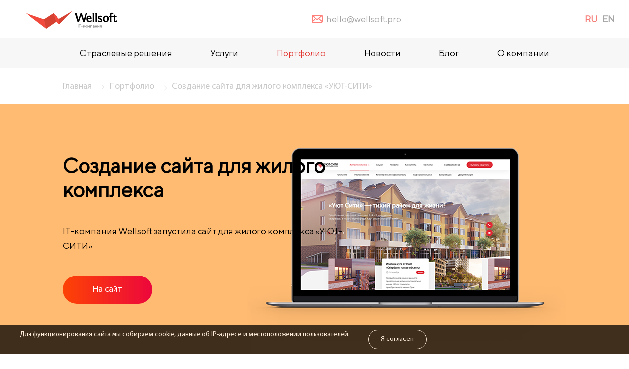

--- FILE ---
content_type: text/html; charset=utf-8
request_url: https://wellsoft.pro/project/sozdanie-saita-dlya-zhilogo-kompleksa-uut-siti
body_size: 6574
content:



<!DOCTYPE html>
<html lang="ru">
<head>
    
    
    

<meta charset="utf-8" />
<link rel="icon" href="/Content/images/favicon.ico" type="image/x-icon" />
<link rel="shortcut icon" href="/Content/images/favicon.ico" type="image/x-icon" />

<link rel="manifest" href="/Scripts/inside/manifest.json">

<meta name="mobile-web-app-capable" content="yes">
<meta name="apple-mobile-web-app-capable" content="yes">
<meta name="application-name" content="Wellsoft">
<meta name="apple-mobile-web-app-title" content="Wellsoft">
<meta name="theme-color" content="#f8463f">
<meta name="msapplication-navbutton-color" content="#f8463f">
<meta name="apple-mobile-web-app-status-bar-style" content="black-translucent">
<meta name="msapplication-starturl" content="/">
<meta name="viewport" content="width=device-width, initial-scale=1, shrink-to-fit=no">

<link rel="apple-touch-icon" type="image/jpg" sizes="192x192" href="/Content/images/icon.jpg">

<meta content="IE=edge" http-equiv="X-UA-Compatible">



        <meta name="yandex-verification" content="71b8f91e486f713f" />

    
<link href="/bundles/common/less?v=G7LdBXwmI6Wxs-ooK8nZxYh0WsyPTj7nCCr9xuf0K-Q1" rel="stylesheet"/>

    
    
    <meta name="google-site-verification" content="3NM6pqdYDFJKyjglANUEVpbRaKJyGwNIao5RG8ry3p8" />
    
    
    

    <meta name="title" content="Создание сайта для жилого комплекса &#171;УЮТ-СИТИ&#187; — Портфолио — IT-компания Wellsoft" />
    <meta property="og:title" content="Создание сайта для жилого комплекса &#171;УЮТ-СИТИ&#187; — Портфолио — IT-компания Wellsoft" />
    <meta name="keywords" content="разработка сайта жилой комплекс" />
    <meta name="description" content="Создание сайта для жилого комплекса &#171;Уют-сити&#187;" />
    <meta property="og:description" content="Создание сайта для жилого комплекса &#171;Уют-сити&#187;" />


<link rel="image_src" href="https://wellsoft.pro/Uploads/Images/695/crop/bez-imeni-1.png" />
<meta property="og:image" content="https://wellsoft.pro/Uploads/Images/695/crop/bez-imeni-1.png" />


<title>Создание сайта для жилого комплекса &#171;УЮТ-СИТИ&#187; — Портфолио — IT-компания Wellsoft</title>






    



    
    <!-- Google Tag Manager --> 
    <script>(function(w,d,s,l,i){w[l]=w[l]||[];w[l].push({'gtm.start': 
        new Date().getTime(),event:'gtm.js'});var f=d.getElementsByTagName(s)[0], 
        j=d.createElement(s),dl=l!='dataLayer'?'&l='+l:'';j.async=true;j.src= 
        'https://www.googletagmanager.com/gtm.js?id='+i+dl;f.parentNode.insertBefore(j,f); 
})(window,document,'script','dataLayer','GTM-M8GJQXL');</script> 
    <!-- End Google Tag Manager -->     
    <script type="text/javascript">(window.Image?(new Image()):document.createElement('img')).src='https://vk.com/rtrg?p=VK-RTRG-196163-9Oc0K';</script>
</head>
<body data-url="/project/sozdanie-saita-dlya-zhilogo-kompleksa-uut-siti" class=" " data-domain="" data-absoluteUrl="https://wellsoft.pro/project/sozdanie-saita-dlya-zhilogo-kompleksa-uut-siti">

<!-- Google Tag Manager (noscript) --> 
<noscript><iframe src="https://www.googletagmanager.com/ns.html?id=GTM-M8GJQXL" 
                  height="0" width="0" style="display:none;visibility:hidden"></iframe></noscript> 
<!-- End Google Tag Manager (noscript) -->



    <div class="page_cover">
        

<header data-style="display: flex;">
        <a href="https://wellsoft.pro/" class="logo">
            <img src="/Content/images/logo.gif">
        </a>


    <div class="mail"><a href="mailto:hello@wellsoft.pro">hello@wellsoft.pro</a></div>

    <div class="change_lang"><span style="cursor: default;">RU</span><span><a rel="noopener" href="https://en.wellsoft.pro">EN</a></span></div>
    <div class="burger"></div>
</header>

<nav>
    <div class="nav_header">
        <div class="close_nav"></div>
        <div class="change_lang">
            <span>RU</span>
            <span><a rel="noopener" href="https://en.wellsoft.pro">EN</a></span>
        </div>
        <div class="city_modal_btn">
            <img src="/content/images/icons/mark_contacts.png" alt="">
            Екатеринбург
        </div>
    </div>
    <ul>


            <li class="">

                <a  href="https://wellsoft.pro/solutions">Отраслевые решения</a>
                <div class="arrow"></div>

                    <ul>
                            <li class="">
                                <a  href="https://wellsoft.pro/solution/resheniya-dlya-zastroishikov">Застройщикам</a>
                            </li>
                            <li class="">
                                <a  href="https://wellsoft.pro/solution/resheniya-dlya-upravlyaushih-kompanii">Управляющим компаниям ЖКХ</a>
                            </li>
                            <li class="">
                                <a  href="https://wellsoft.pro/solution/resheniya-dlya-avtorazborok">Транспортным компаниям</a>
                            </li>
                            <li class="">
                                <a  href="https://wellsoft.pro/solution/resheniya-dlya-bankov">Банкам</a>
                            </li>
                            <li class="">
                                <a  href="https://wellsoft.pro/solution/e-commerce">E-commerce</a>
                            </li>
                            <li class="">
                                <a  href="https://wellsoft.pro/solution/promyshlennye-predpriyatiya-i-proizvodstvo">Промышленным предприятиям</a>
                            </li>
                    </ul>
            </li>
            <li class="">

                <a  href="https://wellsoft.pro/uslugi">Услуги</a>
                <div class="arrow"></div>

                    <ul>
                            <li class="">
                                <a  href="https://wellsoft.pro/usluga/avtomatizatciya">Автоматизация</a>
                            </li>
                            <li class="">
                                <a  href="https://wellsoft.pro/usluga/mobilnye-prilozheniya">Мобильные приложения</a>
                            </li>
                    </ul>
            </li>
            <li class="active">

                <a  href="https://wellsoft.pro/projects">Портфолио</a>
                <div class="arrow"></div>

            </li>
            <li class="">

                <a  href="https://wellsoft.pro/news">Новости</a>
                <div class="arrow"></div>

            </li>
            <li class="">

                <a  href="https://wellsoft.pro/blog">Блог</a>
                <div class="arrow"></div>

            </li>
            <li class="">

                <a  href="https://wellsoft.pro/about">О компании</a>
                <div class="arrow"></div>

                    <ul>
                            <li class="">
                                <a  href="https://wellsoft.pro/contacts">Контакты</a>
                            </li>
                    </ul>
            </li>
    </ul>
</nav>
        





<div class="breadcrumbs">
    <div class="container">
        <a class="step" href="/">Главная</a>
        <a class="step" href="/projects">Портфолио</a>
        <span class="step">Создание сайта для жилого комплекса &#171;УЮТ-СИТИ&#187;</span>
    </div>
</div>

<div class="article_banner" style="background: linear-gradient(135deg, #ffbb72 0%, #ffbb72 100%);">
    <div class="container">
        <div class="col">
            <h1 class="article_banner_title">Создание сайта для жилого комплекса</h1>
            
                <div class="desc">IT-компания Wellsoft запустила сайт для жилого комплекса &#171;УЮТ-СИТИ&#187;</div>
            <div class="footer_banner">
                    <a target="_blank" href="http://uyutcity.ru/" class="btn btn_red">На сайт</a>
                                                            </div>
        </div>
            <picture>
                    <source srcset="/Uploads/Images/695/crop/bez-imeni-1.webp" type="image/webp">
                <img src="/Uploads/Images/695/crop/bez-imeni-1.png"/>
            </picture>
    </div>
</div>

<div class="article_cover">
    <p>ГК «Арсенал и К» занимается малоэтажной застройкой в г. Березовском. Инфраструктура жилого комплекса «Уют-Сити» разнообразна и полностью должна удовлетворить будущих новоселов: школа и детский сад, спортивный комплекс, и бассейн, супермаркет, спортивные площадки и парковая территория. На данный момент сданы дома с 1 по 17, из 47-ми запланированных домов и таунхаусов.</p> <p>Сайт ЖК «Уют-сити» и его мобильная версия позволяют оперативно подобрать интересующую квартиру: по площади, количеству комнат и этажу, по стоимости и сроку сдачи. Интерфейс сайта понятный, нет ничего лишнего.</p> <p><img alt="Создание сайта для жилого комплекса" rel="" src="/uploads/redactor/b508410d-c79a-4288-a879-e3e7c83a3900/скрины.png" title="Создание сайта для жилого комплекса"></p> <p>Информативным и удобным сайт делают расположенные рядом параметры подбора квартиры: планировка, информация стоимости квартиры и квадратного метра, об общей площади квартиры и площади каждого помещения отдельно. Можно сохранить понравившуюся планировку в PDF-формате, в котором будет указана подробная информация о квартире.</p> <p>Wellsoft предлагает полный диапазон <a href="https://wellsoft.pro/solution/resheniya-dlya-zastroishikov">IT-услуг застройщикам</a> и строительным компаниям для решения разнообразных задач. Мы активно работаем с девелоперами Екатеринбурга и Свердловской области, уровень квалификации и степень нашей экспертизы в этой сфере непрерывно растет.</p>
    
</div>


        

<footer>
    <div class="footer_icons" data-style="display: flex;">
        <div class="logo"><img alt="logo" src="/Content/images/icons/logo@2x.png"></div>

        
        <div class="mail"><a href="mailto:hello@wellsoft.pro">hello@wellsoft.pro</a></div>
        
        
    </div>
    <div class="navigation">
        <ul>
                <li class="">
                    <a  href="https://wellsoft.pro/about">Компания</a>
                    <div class="arrow"></div>
                        <ul>
                                <li class="">
                                    <a  rel= nofollow href="https://wellsoft.pro/article/policy">Положение о защите персональных данных</a>
                                </li>
                        </ul>
                </li>
                <li class="">
                    <a  href="https://wellsoft.pro/uslugi">Услуги</a>
                    <div class="arrow"></div>
                        <ul>
                                <li class="">
                                    <a   href="https://wellsoft.pro/usluga/didzhital-prodvizhenie">Комплексное продвижение</a>
                                </li>
                                <li class="">
                                    <a   href="https://wellsoft.pro/usluga/mobilnye-prilozheniya">Мобильные приложения</a>
                                </li>
                                <li class="">
                                    <a   href="https://wellsoft.pro/usluga/avtomatizatciya">Автоматизация</a>
                                </li>
                        </ul>
                </li>
                <li class="">
                    <a  href="https://wellsoft.pro/solutions">Отраслевые решения</a>
                    <div class="arrow"></div>
                        <ul>
                                <li class="">
                                    <a   href="https://wellsoft.pro/solution/resheniya-dlya-zastroishikov">Застройщикам</a>
                                </li>
                                <li class="">
                                    <a   href="https://wellsoft.pro/solution/resheniya-dlya-upravlyaushih-kompanii">Управляющим компаниям</a>
                                </li>
                                <li class="">
                                    <a   href="https://wellsoft.pro/solution/resheniya-dlya-avtorazborok">Транспортным компаниям</a>
                                </li>
                                <li class="">
                                    <a   href="https://wellsoft.pro/solution/promyshlennye-predpriyatiya-i-proizvodstvo">Промышленным предприятиям</a>
                                </li>
                                <li class="">
                                    <a   href="https://wellsoft.pro/solution/resheniya-dlya-bankov">Банкам</a>
                                </li>
                        </ul>
                </li>
                <li class="active">
                    <a  href="https://wellsoft.pro/projects">Портфолио</a>
                    <div class="arrow"></div>
                </li>
                <li class="">
                    <a  href="https://wellsoft.pro/blog">Блог</a>
                    <div class="arrow"></div>
                </li>
                <li class="">
                    <a  href="https://wellsoft.pro/reviews">Отзывы</a>
                    <div class="arrow"></div>
                </li>
                <li class="">
                    <a  href="https://wellsoft.pro/contacts">Контакты</a>
                    <div class="arrow"></div>
                </li>
        </ul>
    </div>

        <div class="soc_icon_cover" data-style="display: flex;">
                <a target="_blank" rel="noopener" href="https://vk.com/wellsoft" class="item"><i class="icon icon-vk"></i><span>/wellsoft</span></a>
        </div>
    <div style="display: none;" itemscope itemtype="http://schema.org/Organization">
        <span itemprop="name">IT-компания Wellsoft</span>
        <div itemprop="address" itemscope itemtype="http://schema.org/PostalAddress">
            <span itemprop="streetAddress">ул. Радищева</span>
            <span itemprop="postalCode">620014</span>
            <span itemprop="addressLocality">Екатеринбург</span>
        </div>
        <span itemprop="telephone">+7 (343) 328-65-69</span>
        <span itemprop="email">hello@wellsoft.pro</span>
    </div>
</footer>
    </div>
    
    

<svg style="position: absolute; left: 0; bottom: 0; pointer-events: none;" xmlns="http://www.w3.org/2000/svg" version="1.1">
    <defs>
        <filter id="goo">
            <feGaussianBlur in="SourceGraphic" stdDeviation="10" result="blur" />
            <feColorMatrix in="blur" mode="matrix" values="1 0 0 0 0  0 1 0 0 0  0 0 1 0 0  0 0 0 18 -7" result="goo" />
            <feBlend in="SourceGraphic" in2="goo" />
        </filter>
    </defs>
</svg>




    
<script src="/bundles/scripts/top?v=_b-wH5iKe7vCGyoMELfdYeDiEBxnpzXAw6VnyTmxiQU1"></script>


    

    <div class="contract_offer" id="ConsentToInformationGathering" style="background: #000000; opacity: 0.75; position: fixed; bottom: 0; right: 0; left: 0; padding: 10px;">
        <div style="max-width: 1200px; margin: 0 auto; font-size: 14px">
            <p style="display: inline-block; padding: 0; color: white; line-height: 20px">
                <noindex>
                    Для функционирования сайта мы собираем cookie, данные об IP-адресе и местоположении пользователей.
                </noindex>
            </p>
            <a href="#" id="IAgree" style="vertical-align: top; margin-left: 34px; text-decoration: none; color: #fff; border: 1px solid #fff; border-radius: 20px; padding: 10px 25px;">
                <noindex>
                    Я согласен
                </noindex>
            </a>
        </div>
    </div>
    <script>
        $(document).on('click', '#IAgree', function () {
            $("#ConsentToInformationGathering").hide();
            $.cookie("AgreesToDataCollection", "empty", { expires: 30 });
            return false;
        });
    </script>



    
    
    <noindex><div style="display: none;">

<div class="box-modal modal_calculate" id="modal_calculate">
    <div class="box-modal_close arcticmodal-close"></div>
    <div class="ajaxPlace"></div>
</div>


<div class="box-modal thx_modal" id="thx_modal">
    <div class="box-modal_close arcticmodal-close"></div>
    <div class="ajaxPlace"></div>
    <picture>
        <source srcset="/content/images/consult__logo.webp" type="image/webp">
        <img class="consult__logo" src="/content/images/consult__logo.png">
    </picture>
</div>



<div class="box-modal modal_callback" id="modal_callback">
    <div class="box-modal_close arcticmodal-close"></div>
    <div class="ajaxPlace"></div>
</div>

<div class="box-modal video_modal" id="video_modal">
    <div class="box-modal_close arcticmodal-close"></div>
    <div class="modal-title"></div>
    <div class="modal-content" id="videoRequestPlace">
    </div>
</div>





<div class="box-modal city_modal" id="select_city" data-protocol="https://" data-citydomain="" data-domen="wellsoft.pro" data-relativeurl="/project/sozdanie-saita-dlya-zhilogo-kompleksa-uut-siti">

</div>
</div></noindex>


    

    
<script src="/bundles/scripts/common?v=uj3pgLg4UviM78W8C_-TxaFQWS3iI7cLyje81wejoEQ1"></script>




    
    
<style type="text/css">
    .errorForm {
        color: red;
    }
</style>



<meta name="cmsmagazine" content="9a071a96ca8190ba8167aa6007970738" />




<div class="btn" id="on_top"></div>

</body>
</html>


--- FILE ---
content_type: text/css; charset=utf-8
request_url: https://wellsoft.pro/bundles/common/less?v=G7LdBXwmI6Wxs-ooK8nZxYh0WsyPTj7nCCr9xuf0K-Q1
body_size: 73200
content:
@charset "UTF-8";
@font-face{font-family:'Myriad Pro';src:url('/Content/fonts/MyriadPro-Bold.eot');src:url('/Content/fonts/MyriadPro-Bold.eot?#iefix') format('embedded-opentype'),url('/Content/fonts/MyriadPro-Bold.woff') format('woff'),url('/Content/fonts/MyriadPro-Bold.ttf') format('truetype');font-weight:bold;font-style:normal}@font-face{font-family:'Myriad Pro';src:url('/Content/fonts/MyriadPro-Regular.eot');src:url('/Content/fonts/MyriadPro-Regular.eot?#iefix') format('embedded-opentype'),url('/Content/fonts/MyriadPro-Regular.woff') format('woff'),url('/Content/fonts/MyriadPro-Regular.ttf') format('truetype');font-weight:normal;font-style:normal}@font-face{font-family:'TT Norms';src:url('/Content/fonts/TTNorms-Regular.eot');src:url('/Content/fonts/TTNorms-Regular.eot?#iefix') format('embedded-opentype'),url('/Content/fonts/TTNorms-Regular.woff') format('woff'),url('/Content/fonts/TTNorms-Regular.ttf') format('truetype');font-weight:normal;font-style:normal}html,body,div,dl,dt,dd,ul,ol,li,form,table,tr,td,h1,h2,h3,h4,h5,h6,pre,p,span,b,i,a,input,textarea,fieldset{margin:0;padding:0;outline:none}:focus{outline:0}ul{list-style-type:none}img,fieldset{border:none}table{border-collapse:collapse;border-spacing:0}input[type="submit"]{cursor:pointer}html{height:100%}body{-webkit-font-smoothing:antialiased;font-family:'Myriad Pro',sans-serif;font-size:18px;color:#000;min-height:100%}body.overflow{overflow:hidden}body.overflow .page_cover{overflow:hidden}h1,h2,h3,h4,h5,h6{font-weight:normal}.page_title{font-family:'TT Norms',sans-serif;font-size:36px;font-weight:bold;text-align:center;padding-top:60px;padding-bottom:50px}textarea{resize:none}input,textarea,button{font-family:'Myriad Pro',sans-serif}input[type="submit"],button[type="submit"]{cursor:pointer}.page_cover{height:100%;width:100%;overflow-x:hidden}div,input,area,section{-moz-box-sizing:border-box;-webkit-box-sizing:border-box;box-sizing:border-box}.grey_bg{background:#ececec}#on_top{position:fixed;left:2%;bottom:5%;display:block;z-index:99;padding:0;background:transparent;opacity:0;transition:opacity 500ms;pointer-events:none;background-image:url(/content/images/sprite-v7.png);background-position:-783px 0;width:22px;height:33px}@media(-webkit-min-device-pixel-ratio:2),(min-resolution:192dpi){#on_top{background-image:url(/content/images/sprite-v7-2x.png);background-size:990px 40px}}#on_top.visible{opacity:1;pointer-events:auto}.container{max-width:1200px;margin:0 auto;position:relative}.contract_offer{z-index:10000}iframe[src^="https://swc.cdn.skype.com"]{height:0;width:0}.catalog-page .admin_head_cover{position:fixed;width:100%;z-index:1010}.admin_head_cover{text-align:center;background:#e6e6e6;z-index:20;position:relative}.admin_head{display:inline-block;text-align:center;padding:22px 0 23px;font-size:14px}.admin_head a{color:#2461b5;text-decoration:underline;margin-left:20px}.admin_head a:hover{color:#48c9b0;transition:all .2s}.admin_head #tech_support{color:#2461b5;cursor:pointer;border-bottom:1px dashed #2461b5}.admin_head .btn{font-size:14px;border-radius:0;line-height:12px;padding:0;text-decoration:none;background:transparent;color:#2461b5;border-bottom:1px dashed #2461b5}.admin_head .btn:hover{border-color:#0db59d;background:transparent}.main-wrap-authorization{position:fixed;height:100%;width:100%;background:url("/Content/img/admins_iconAnd_bg/photo-1444044205806-38f3ed106c10.jpg") no-repeat,#fff;background-size:cover;background-position:50% 50%;left:0;top:0;z-index:1000;display:table;font-family:"Myriad-Pro"}.main-wrap-authorization input,.main-wrap-authorization textarea{font-family:"Myriad-Pro"}.main-wrap-authorization .authorization{display:table-cell;vertical-align:middle;text-align:center}.main-wrap-authorization .authorization_In_form{background:#fff;box-shadow:0 4px 9px rgba(0,0,0,.33);border-radius:5px;padding:22px 30px;width:400px}.main-wrap-authorization .authorization_In_form h2{font-size:30px;padding:0}.authorization-container{display:table;position:relative;margin:0 auto;text-align:left}.authorization-container h3{padding-bottom:.3em;padding-top:0}.authorization-container .remember-me{padding-bottom:15px;color:#606466}.authorization-container .remember-me label{cursor:pointer}.authorization-container .remember-me .jq-checkbox{background:#fff;border:1px solid #ccc}.authorization-container .remember-me .jq-checkbox.styler.checked .jq-checkbox__div{margin:3px 2px}.authorization-container .remember-me span{position:relative;top:2px;left:5px;color:#606466}.authorization-container table{text-align:left;font-size:16px;margin-top:3px;margin-bottom:15px;width:100%}.authorization-container table td{padding-bottom:3px}.authorization-container table td:first-child{padding-right:5px}.authorization-container .btn{border-radius:3px;border:none;background:#426ea0;font-size:18px;font-family:"Myriad-Pro";width:193px;height:54px}.authorization-container .btn:hover{background:#445b74}.authorization-container .btn:active{background:#1e2934}.authorization-container .sad_man_authorization{font-size:14px;color:#426ea0;position:relative;top:8px;display:inline-block;width:90px;line-height:20px;margin-left:22px}.authorization-container .sad_man_authorization a{color:#426ea0;text-decoration:none}.drzn_logo_authorization{position:absolute;left:50%;margin-left:-68px;top:-80px}.contentZoneBorder{border:1px dashed #212121}.icon_pencil{background:url("/Content/img/admins_iconAnd_bg/icon_pencil.png") no-repeat;display:inline-block;height:14px;position:absolute;right:3px;top:3px;width:14px}.pencil-url{border:1px dotted #000 !important;height:20px;width:20px;margin:3px 10px !important;position:relative;display:inline-block}.fourZeroFour{text-align:center;width:100%;min-height:500px}.authorized_form_modal{border:none;border-radius:0 !important;padding:10px}.authorized_form_modal h3{text-align:center;padding-top:0}.authorized_form_modal input{margin-bottom:15px;width:100%}.authorized_form_modal .btn{width:100%;margin-bottom:20px}.authorized_form_modal .modal-container{padding:0 20px;padding-bottom:20px;width:360px}.authorized_form_modal .authorize-block_footer a:nth-of-type(2){float:right}.authorized_form_modal .prompt{padding-bottom:10px;color:#e31e24}.dataPageModal{position:fixed;top:0;left:0;width:100%;height:100%;background:rgba(0,0,0,.4);z-index:1000}.dataPageModal .modal-dialog{display:table;width:100%;height:100%}.dataPageModal .modal-content-cover{display:table-cell;vertical-align:middle;text-align:center}.dataPageModal .modal-header{position:relative}.dataPageModal .modal-header .close{position:absolute;right:0;top:0;cursor:pointer}.dataPageModal .modal-content{display:inline-block;width:400px;background:#fff;padding:15px;text-align:left}.dataPageModal .modal-content input,.dataPageModal .modal-content textarea{width:100%;box-sizing:border-box}.dataPageModal .modal-footer{text-align:center;margin-top:10px}.modal{display:none}.admin-edit-tools-block{margin-bottom:5px}.admin-edit-tools-block .admin-edit-tools-item-container:before{content:'';height:0;display:block;clear:both}.admin-edit-tools-block .admin-edit-tools-item-container:after{content:'';height:0;display:block;clear:both}.admin-edit-tools-block .admin-edit-tools-item{line-height:20px;font-size:14px;cursor:pointer;border:1px dashed #2e2e2e;float:left;width:20px;height:20px;margin-left:5px;color:#2e2e2e;text-align:center;transition:all .2s}.admin-edit-tools-block .admin-edit-tools-item:hover{background-color:#2e2e2e;color:#fff}.admin-edit-tools-block .admin-edit-tools-item:first-child{margin-left:0}.admin-edit-tools-block .admin-edit-tools-item.is-loading{cursor:default;background-color:#2e2e2e;color:#fff}.admin-edit-tools-block .admin-edit-tools-item.admin-edit-tools-item-publish.to-publish .fa-eye{display:none}.admin-edit-tools-block .admin-edit-tools-item.admin-edit-tools-item-publish.to-publish .fa-eye-slash{display:inline-block}.admin-edit-tools-block .admin-edit-tools-item.admin-edit-tools-item-publish.not-to-publish .fa-eye{display:inline-block}.admin-edit-tools-block .admin-edit-tools-item.admin-edit-tools-item-publish.not-to-publish .fa-eye-slash{display:none}.inputer_cover{position:relative}.inputer_cover input{width:100%;border:1px solid #dadada;padding:10px 18px;padding-right:22px}.inputer_cover .field-validation-error{position:absolute;height:12px;width:12px;bottom:14px;right:6px;background:transparent;border-radius:50%;box-shadow:inset 0 0 0 #e74c3c;border:2px solid #e74c3c;box-sizing:border-box;transition:all 300ms;margin:0}.inputer_cover .field-validation-error>span{white-space:nowrap;position:absolute;padding:8px 10px;border-radius:3px;visibility:visible;opacity:1;transition:all 300ms;background:#fff;top:-11px;left:23px;filter:drop-shadow(0 1px 10px rgba(0,0,0,.2));-webkit-filter:drop-shadow(0 1px 10px rgba(0,0,0,.2));font-size:.66666667rem}.inputer_cover .field-validation-error>span:before{content:"";position:absolute;left:-6px;top:50%;margin-top:-10px;border-right:10px solid #fff;border-top:10px solid transparent;border-bottom:10px solid transparent}.inputer_cover .field-validation-valid{position:absolute;height:12px;width:12px;bottom:14px;right:6px;border-radius:50%;border:2px solid #2ecc71;box-shadow:inset 0 0 15px #2ecc71;box-sizing:border-box;transition:all 300ms}.inputer_cover .field-validation-valid>span{visibility:visible;opacity:0}.inputer_cover label{padding-top:15px;padding-bottom:10px;color:#939a9d;display:block}.error_compare_pass .field-validation-error{margin:0;padding-left:18px}.edit_field_cover{overflow:hidden;padding-top:15px;margin:0 -1%}.edit_field_cover>div{vertical-align:top;margin:0 1%;margin-bottom:2%}.edit_field_cover>div label{width:10%;font-weight:normal !important;color:#747b7e}.edit_field_cover>div input.single-line{width:89.7%}.edit_field_cover>div .field-validation-valid{display:block}.photo_downloading_block{margin-top:40px;margin-bottom:45px}.photo_downloading_block .photo_downloading_block_desc{display:inline-block;color:#a7a7a7;vertical-align:middle}.fileupload-progress{margin-top:20px}input.text-box,textarea.text-box{padding:6px 10px;font-size:14px;line-height:1.462;border-radius:5px;border:1px solid #bdc3c7;resize:none;width:100%}.btn_save_button{display:inline-block;background:transparent;margin-left:20px}.btn_save_button:hover{background:transparent}.btn_watch_on_site{display:inline-block;background:transparent;margin-left:27px}.btn_watch_on_site:hover{background:transparent}.btn_come_back{display:inline-block;float:left;margin-top:18px;margin-right:13px}.central_page{position:relative;margin:0 auto;padding:0 50px}#tech_support_modal{padding:30px 40px;width:570px}#tech_support_modal label{display:inline-block;margin-top:15px;color:#939a9d;font-weight:normal;margin-bottom:5px}#tech_support_modal h2,#tech_support_modal .h2{font-size:30px;padding-top:0;padding-bottom:10px}#tech_support_modal input,#tech_support_modal textarea{width:100%;padding:6px 10px;font-size:18px;line-height:1.462;border-radius:5px;border:none;border-bottom:2px solid #b1b1b1;resize:none}#tech_support_modal .btn{display:inline-block;background:#426ea0;margin-right:8px;font-size:18px;padding:12px 20px;padding-bottom:10px;color:#fff;cursor:pointer;position:relative}#tech_support_modal .modal-footer{padding-top:20px}.arcticmodal-overlay,.arcticmodal-container{position:fixed;left:0;top:0;right:0;bottom:0;z-index:1000}.arcticmodal-container{overflow:auto;margin:0;padding:0;border:0;border-collapse:collapse}*:first-child+html .arcticmodal-container{height:100%}.arcticmodal-container_i{height:100%;width:100%;margin:0 auto}.arcticmodal-container_i2{padding:0;margin:0;border:0;vertical-align:middle}.arcticmodal-error{padding:20px;border-radius:10px;background:#000;color:#fff}.arcticmodal-loading{width:80px;height:80px;border-radius:10px;background:#000 url(/Content/less/components/loading.gif) no-repeat 50% 50%}.box-modal{background:#fff;position:relative;transform:scale(.1);transition:all 300ms;color:#434343;font-family:'TT Norms',sans-serif}.box-modal input.phone{-moz-appearance:textfield}.box-modal input.phone::-webkit-inner-spin-button{display:none}.box-modal .calculate_title{color:#474747;text-align:center;padding-bottom:5px}.box-modal.city_modal{width:100%;font-weight:bold}.box-modal.city_modal .title{font-size:28px;text-align:center;padding-top:46px}.box-modal.city_modal ul{display:flex;flex-wrap:wrap;padding-bottom:0}.box-modal.city_modal ul li{list-style:none;width:100%;padding-bottom:10px}.box-modal.city_modal ul li a{text-decoration:none}.box-modal.city_modal ul li a:hover{color:#e33831}.box-modal.city_modal .modal-content{text-align:center}.box-modal.city_modal .modal-content input{margin-bottom:20px}.box-modal .calculate_select{display:flex;flex-wrap:wrap;padding-bottom:68px}.box-modal .calculate_select .calculate_select_item{font-weight:bold;flex-basis:100%;text-align:center;color:#a5a5a5;cursor:pointer;padding-bottom:20px;padding-top:20px}.box-modal .calculate_select .calculate_select_item p{padding-bottom:0}.box-modal .calculate_select .calculate_select_item svg{width:100%;max-width:48px;margin-bottom:26px}.box-modal .calculate_select .calculate_select_item svg g{fill:#a5a5a5}.box-modal .calculate_select .calculate_select_item:hover{color:#474747}.box-modal .calculate_select .calculate_select_item:hover svg g{fill:#474747}.box-modal .calculate_select .calculate_select_item.active{color:#f14e48}.box-modal .calculate_select .calculate_select_item.active svg g{fill:#f14e48}.box-modal.modal_calculate{width:100%}.box-modal.modal_calculate .modal-title,.box-modal.modal_calculate .modal-calculate-content{background:#ececec}.box-modal.thx_modal{width:100%;text-align:center;overflow:hidden;background:linear-gradient(to bottom,#ececec 0%,#efdcdb 100%)}.box-modal.thx_modal img{margin-bottom:-27px}.box-modal.thx_modal .modal-title{font-size:28px;margin:0;padding-bottom:30px;font-weight:300}.box-modal.thx_modal .modal-body{font:700 42px/50px 'TT Norms',sans-serif;color:#f65f59;margin:0;padding-bottom:33px}.box-modal .modal-title{text-align:center;font-size:28px;font-weight:bold;padding:0 20px;padding-top:50px;padding-bottom:56px}.box-modal .modal-title.damirClass{background:#fff}.box-modal .modal-calculate-content,.box-modal .modal-content{padding:0 20px}.box-modal .modal-content{padding-top:45px;padding-bottom:50px}.box-modal .modal-content .btn_red{margin:0 auto;display:block}.box-modal .rights_desc{padding-bottom:20px}.box-modal .rights_desc a{color:#f8463f;text-decoration:none}.box-modal .contact_input{text-align:center}.box-modal .contact_input .input_cover{padding-bottom:20px;position:relative}.box-modal .contact_input .input_cover .jq-file{width:100%;box-shadow:none;vertical-align:middle;cursor:pointer}.box-modal .contact_input .input_cover .jq-file .jq-file__name{padding:14px 12px;padding-right:0;height:auto;border:none;text-align:left;box-shadow:none}.box-modal .contact_input .input_cover .jq-file .jq-file__name:before{content:'';display:inline-block;vertical-align:middle;margin-right:12px;background-image:url(/content/images/sprite-v7.png);background-position:0 0;width:28px;height:28px}@media(-webkit-min-device-pixel-ratio:2),(min-resolution:192dpi){.box-modal .contact_input .input_cover .jq-file .jq-file__name:before{background-image:url(/content/images/sprite-v7-2x.png);background-size:990px 40px}}.box-modal .contact_input .input_cover .jq-file .jq-file__browse{display:none}.box-modal .contact_input .input_cover .errorForm{position:absolute;padding-left:10px;font-size:16px}.box-modal .contact_input input{width:100%}.box-modal .contact_input textarea{width:100%;box-sizing:border-box}.box-modal .video_modal iframe{margin:0;padding:0;border:none;display:block;width:80vw;height:90vh}.open_modal .box-modal{transform:scale(1);transition:all 300ms}.arcticmodal-close{position:absolute;right:30px;top:20px;cursor:pointer;background-image:url(/content/images/sprite-v7.png);background-position:-632px 0;width:15px;height:15px}@media(-webkit-min-device-pixel-ratio:2),(min-resolution:192dpi){.arcticmodal-close{background-image:url(/content/images/sprite-v7-2x.png);background-size:990px 40px}}.mainFormRequest h1{font-size:28px;margin-bottom:25px}.mainFormRequest p{margin-bottom:45px}.mainFormRequest .flex .btn{margin:0 20px}@media screen and (min-width:900px){.arcticmodal-container_i{width:auto}.box-modal .calculate_select .calculate_select_item{flex-basis:33.33%}.box-modal.city_modal{width:850px}.box-modal.city_modal ul{display:flex;flex-wrap:wrap;padding-bottom:0}.box-modal.city_modal ul li{list-style:none;width:33%;padding-bottom:10px}.box-modal.city_modal ul li a{text-decoration:none}.box-modal .modal-calculate-content{padding:0 85px}.box-modal .modal-content{padding:0 80px;padding-top:45px;padding-bottom:60px}.box-modal .modal-content .btn_red{width:235px}.box-modal .modal-content .rights_desc{padding-top:40px;padding-bottom:30px}.box-modal.modal_calculate,.box-modal.modal_recourse{width:850px}.box-modal.video_modal{background:none}.box-modal.video_modal .arcticmodal-close{right:-24px;top:36px}.box-modal.video_modal .modal-content{padding:0}.box-modal.video_modal .modal-title{padding-top:30px;padding-bottom:30px}.box-modal.video_modal iframe{display:block}.box-modal.thx_modal{width:790px}.box-modal .contact_input{margin:0 -17px}.box-modal .contact_input .input_cover{display:inline-block;padding-bottom:25px}.box-modal .contact_input .input_cover:nth-of-type(1),.box-modal .contact_input .input_cover:nth-of-type(2),.box-modal .contact_input .input_cover:nth-of-type(3),.box-modal .contact_input .input_cover:nth-of-type(5){width:calc(33.3% - 40px);margin:0 17px}.box-modal .contact_input .input_cover:nth-of-type(4){width:calc(100% - 40px);margin:0 17px}.box-modal .contact_input .input_cover:nth-of-type(5){width:calc(100% - 40px);margin:0 17px}.box-modal .contact_input .input_cover:nth-of-type(6){width:calc(100% - 40px);margin:0 17px}.box-modal.modal_callback{width:500px}.box-modal.modal_callback .contact_input .input_cover{width:100%;margin:0;padding:0 17px}}.btn,a.btn{padding:16px 30px;border-radius:50px;border:none;line-height:1.4;transition:all .2s;display:inline-block;text-align:center;cursor:pointer;-webkit-user-select:none;-moz-user-select:none;-ms-user-select:none;-o-user-select:none;user-select:none;text-decoration:none;background:#ccc;color:#fff}.btn:hover,a.btn:hover{background:#e6e6e6}.btn:active,a.btn:active{background:#b3b3b3}.btn.appstore,.btn.playmarket{padding:0;border-radius:0;display:inline-block;vertical-align:middle;background:transparent}.btn.appstore img,.btn.playmarket img{display:block}.btn.btn_red,a.btn.btn_red{box-sizing:border-box;background:linear-gradient(90deg,#fd4304,#ed073c)}.btn.btn_red_outline,a.btn.btn_red_outline{position:relative;box-sizing:border-box;background:linear-gradient(90deg,#fd4304,#ed073c)}.btn.btn_red_outline:before,a.btn.btn_red_outline:before{content:'';position:absolute;left:2px;top:2px;height:calc(100% - 4px);width:calc(100% - 4px);background:#fff;border-radius:30px}.btn.btn_red_outline span,a.btn.btn_red_outline span{color:#212121;font-family:'TT Norms',sans-serif;font-weight:bold;position:relative;display:inline-block}.btn.btn_trans{background:transparent;color:#fff;border:2px solid #fff;position:relative;z-index:5}.btn.btn_trans:hover{background:#fff;color:#000}.btn.btn_rect_red{padding:10px 20px;color:#f8463f;border:5px solid #f8463f;background:#fff;border-radius:0;text-decoration:none}.btn.btn_rect_red:hover{background:#feeceb}.btn_center{text-align:center}.jq-checkbox{width:20px;height:20px;border-radius:3px;vertical-align:middle;cursor:pointer;background:#34495e}.jq-checkbox.checked .jq-checkbox__div{width:16px;height:16px;margin:2px 0 0 2px;border-radius:2px;background:#fff}.jq-checkbox.focused{border:1px solid #08c}.jq-checkbox.disabled{opacity:.55;filter:alpha(opacity=55)}.jq-radio{width:20px;height:20px;background:#34495e;border-radius:50%;vertical-align:middle;cursor:pointer}.jq-radio.checked .jq-radio__div{width:14px;height:14px;margin:3px 0 0 3px;border-radius:50%;background:#fff}.jq-radio.focused{border:1px solid #08c}.jq-radio.disabled{opacity:.55;filter:alpha(opacity=55)}.jq-file{width:270px;box-shadow:0 1px 2px rgba(0,0,0,.1);border-radius:4px}.jq-file input{cursor:pointer;height:auto;line-height:1em}.jq-file__name{-moz-box-sizing:border-box;box-sizing:border-box;width:100%;height:32px;padding:0 80px 0 10px;color:#333;white-space:nowrap;text-overflow:ellipsis;overflow:hidden;border:1px solid #ccc;border-bottom-color:#b3b3b3;border-radius:4px;box-shadow:inset 1px 1px #f1f1f1;background:#fff}.focused .jq-file__name{border:1px solid #5794bf}.jq-file__browse{position:absolute;top:1px;right:1px;padding:0 10px;border-left:1px solid #ccc;border-radius:0 4px 4px 0;background:#f1f1f1 url([data-uri]) repeat-x;box-shadow:inset 1px -1px #f1f1f1,inset -1px 0 #f1f1f1,0 1px 2px rgba(0,0,0,.1);color:#333;text-shadow:1px 1px #fff}.jq-file:hover .jq-file__browse{background-color:#e6e6e6;background-position:0 -10px}.jq-file:active .jq-file__browse{background:#f5f5f5;box-shadow:inset 1px 1px 3px #ddd}.jq-file.disabled .jq-file__name{color:#888}.jq-file.disabled,.jq-file.disabled .jq-file__browse{border-color:#ccc;background:#f5f5f5;box-shadow:none;color:#888}.jq-selectbox{vertical-align:middle;cursor:pointer;-webkit-user-select:none;-moz-user-select:none;-ms-user-select:none;-o-user-select:none;user-select:none}.jq-selectbox__select{padding:10px 54px 10px 15px;border:1px solid #ccc;border-radius:4px}.jq-selectbox__select:hover{background-color:#e6e6e6;background-position:0 -10px}.jq-selectbox__select:active{background:#f5f5f5;box-shadow:inset 1px 1px 3px #ddd}.jq-selectbox.focused .jq-selectbox__select{border:1px solid #5794bf}.jq-selectbox.disabled .jq-selectbox__select{border-color:#ccc;background:#f5f5f5;box-shadow:none;color:#888}.jq-selectbox__select-text{display:block;width:100%;overflow:hidden;text-overflow:ellipsis;white-space:nowrap}.jq-selectbox .placeholder{color:#888}.jq-selectbox__trigger{position:absolute;top:0;right:0;width:38px;height:100%;border-left:1px solid #ccc}.jq-selectbox__trigger-arrow{position:absolute;top:17px;right:14px;width:0;height:0;overflow:hidden;border-top:5px solid #000;border-right:5px solid transparent;border-left:5px solid transparent;opacity:.3;filter:alpha(opacity=30)}.jq-selectbox:hover .jq-selectbox__trigger-arrow{opacity:1;filter:alpha(opacity=100)}.jq-selectbox.disabled .jq-selectbox__trigger-arrow{opacity:.3;filter:alpha(opacity=30)}.jq-selectbox__dropdown{top:33px;width:100%;-moz-box-sizing:border-box;box-sizing:border-box;margin:0;padding:0;border:1px solid #ccc;border-radius:4px;background:#fff;box-shadow:0 2px 10px rgba(0,0,0,.2)}.jq-selectbox__search{margin:5px}.jq-selectbox__search input{-moz-box-sizing:border-box;box-sizing:border-box;width:100%;margin:0;padding:5px 27px 6px 8px;outline:none;border:1px solid #ccc;border-radius:3px;background:url([data-uri]) no-repeat 100% 50%;box-shadow:inset 1px 1px #f1f1f1;color:#333;-webkit-appearance:textfield}.jq-selectbox__search input::-webkit-search-cancel-button,.jq-selectbox__search input::-webkit-search-decoration{-webkit-appearance:none}.jq-selectbox__not-found{margin:5px;padding:5px 8px 6px;background:#f0f0f0;font-size:13px}.jq-selectbox ul{margin:0;padding:0}.jq-selectbox li{min-height:18px;padding:5px 10px 6px;-webkit-user-select:none;-moz-user-select:none;-ms-user-select:none;user-select:none;-o-user-select:none;white-space:nowrap;color:#231f20;list-style-type:none}.jq-selectbox li.selected{background-color:#a3abb1;color:#fff}.jq-selectbox li:hover{background-color:#08c;color:#fff}.jq-selectbox li.disabled{color:#aaa}.jq-selectbox li.disabled:hover{background:none}.jq-selectbox li.optgroup{font-weight:bold}.jq-selectbox li.optgroup:hover{background:none;color:#231f20;cursor:default}.jq-selectbox li.option{padding-left:25px}.jq-select-multiple{-moz-box-sizing:border-box;box-sizing:border-box;padding:1px;border:1px solid #ccc;border-bottom-color:#b3b3b3;border-radius:4px;box-shadow:inset 1px 1px #f1f1f1,0 1px 2px rgba(0,0,0,.1);background:#fff;color:#333;cursor:default}.jq-select-multiple.focused{border:1px solid #5794bf}.jq-select-multiple.disabled{border-color:#ccc;background:#f5f5f5;box-shadow:none;color:#888}.jq-select-multiple ul{margin:0;padding:0}.jq-select-multiple li{padding:3px 9px 4px;list-style:none;-webkit-user-select:none;-moz-user-select:none;-ms-user-select:none;-o-user-select:none;user-select:none;white-space:nowrap}.jq-select-multiple li:first-child{border-radius:3px 3px 0 0}.jq-select-multiple li:last-child{border-radius:0 0 3px 3px}.jq-select-multiple li.selected{background:#08c;color:#fff}.jq-select-multiple li.disabled{color:#aaa}.jq-select-multiple.disabled li.selected,.jq-select-multiple li.selected.disabled{background:#ccc;color:#fff}.jq-select-multiple li.optgroup{font-weight:bold}.jq-select-multiple li.option{padding-left:25px}input[type="email"].styler,input[type="number"].styler,input[type="password"].styler,input[type="search"].styler,input[type="tel"].styler,input[type="text"].styler,input[type="url"].styler,textarea.styler{padding:7px 9px;border:1px solid #ccc;border-bottom-color:#b3b3b3;border-radius:4px;box-shadow:inset 1px 1px #f1f1f1,0 1px 2px rgba(0,0,0,.1);color:#333}input[type="search"].styler{-webkit-appearance:none}textarea.styler{overflow:auto}input[type="email"].styler:hover,input[type="number"].styler:hover,input[type="password"].styler:hover,input[type="search"].styler:hover,input[type="tel"].styler:hover,input[type="text"].styler:hover,input[type="url"].styler:hover,textarea.styler:hover{border-color:#b3b3b3}input[type="email"].styler:focus,input[type="number"].styler:focus,input[type="password"].styler:focus,input[type="search"].styler:focus,input[type="tel"].styler:focus,input[type="text"].styler:focus,input[type="url"].styler:focus,textarea.styler:focus{border-color:#ccc;border-top-color:#b3b3b3;box-shadow:inset 0 1px 2px rgba(0,0,0,.1);outline:none}button.styler,input[type="button"].styler,input[type="submit"].styler,input[type="reset"].styler{overflow:visible;padding:7px 11px;outline:none;border:1px solid #ccc;border-bottom-color:#b3b3b3;border-radius:4px;background:#f1f1f1 url([data-uri]) repeat-x;box-shadow:inset 1px -1px #f1f1f1,inset -1px 0 #f1f1f1,0 1px 2px rgba(0,0,0,.1);color:#333;text-shadow:1px 1px #fff;cursor:pointer}button.styler::-moz-focus-inner,input[type="button"].styler::-moz-focus-inner,input[type="submit"].styler::-moz-focus-inner,input[type="reset"].styler::-moz-focus-inner{padding:0;border:0}button.styler:after{content:''}button.styler:not([disabled]):hover,input[type="button"].styler:not([disabled]):hover,input[type="submit"].styler:not([disabled]):hover,input[type="reset"].styler:hover{background-color:#e6e6e6;background-position:0 -10px}button.styler:not([disabled]):active,input[type="button"].styler:not([disabled]):active,input[type="submit"].styler:not([disabled]):active,input[type="reset"].styler:active{background:#f5f5f5;box-shadow:inset 1px 1px 3px #ddd}button.styler[disabled],input[type="button"].styler[disabled],input[type="submit"].styler[disabled]{border-color:#ccc;background:#f5f5f5;box-shadow:none;color:#888}.mCustomScrollbar{-ms-touch-action:none;touch-action:none}.mCustomScrollbar.mCS_no_scrollbar{-ms-touch-action:auto;touch-action:auto}.mCustomScrollBox{position:relative;overflow:hidden;height:100%;max-width:100%;outline:none;direction:ltr}.mCSB_container{overflow:hidden;width:auto;height:auto}.mCSB_inside>.mCSB_container{margin-right:30px}.mCSB_container.mCS_no_scrollbar_y.mCS_y_hidden{margin-right:0}.mCS-dir-rtl>.mCSB_inside>.mCSB_container{margin-right:0;margin-left:30px}.mCS-dir-rtl>.mCSB_inside>.mCSB_container.mCS_no_scrollbar_y.mCS_y_hidden{margin-left:0}.mCSB_scrollTools{position:absolute;width:16px;height:auto;left:auto;top:0;right:0;bottom:0}.mCSB_outside+.mCSB_scrollTools{right:-26px}.mCS-dir-rtl>.mCSB_inside>.mCSB_scrollTools,.mCS-dir-rtl>.mCSB_outside+.mCSB_scrollTools{right:auto;left:0}.mCS-dir-rtl>.mCSB_outside+.mCSB_scrollTools{left:-26px}.mCSB_scrollTools .mCSB_draggerContainer{position:absolute;top:0;left:0;bottom:0;right:0;height:auto}.mCSB_scrollTools a+.mCSB_draggerContainer{margin:20px 0}.mCSB_scrollTools .mCSB_draggerRail{width:2px;height:100%;margin:0 auto;-webkit-border-radius:16px;-moz-border-radius:16px;border-radius:16px}.mCSB_scrollTools .mCSB_dragger{cursor:pointer;width:100%;height:30px;z-index:1}.mCSB_scrollTools .mCSB_dragger .mCSB_dragger_bar{position:relative;width:4px;height:100%;margin:0 auto;-webkit-border-radius:16px;-moz-border-radius:16px;border-radius:16px;text-align:center}.mCSB_scrollTools_vertical.mCSB_scrollTools_onDrag_expand .mCSB_dragger.mCSB_dragger_onDrag_expanded .mCSB_dragger_bar,.mCSB_scrollTools_vertical.mCSB_scrollTools_onDrag_expand .mCSB_draggerContainer:hover .mCSB_dragger .mCSB_dragger_bar{width:12px}.mCSB_scrollTools_vertical.mCSB_scrollTools_onDrag_expand .mCSB_dragger.mCSB_dragger_onDrag_expanded+.mCSB_draggerRail,.mCSB_scrollTools_vertical.mCSB_scrollTools_onDrag_expand .mCSB_draggerContainer:hover .mCSB_draggerRail{width:8px}.mCSB_scrollTools .mCSB_buttonUp,.mCSB_scrollTools .mCSB_buttonDown{display:block;position:absolute;height:20px;width:100%;overflow:hidden;margin:0 auto;cursor:pointer}.mCSB_scrollTools .mCSB_buttonDown{bottom:0}.mCSB_horizontal.mCSB_inside>.mCSB_container{margin-right:0;margin-bottom:30px}.mCSB_horizontal.mCSB_outside>.mCSB_container{min-height:100%}.mCSB_horizontal>.mCSB_container.mCS_no_scrollbar_x.mCS_x_hidden{margin-bottom:0}.mCSB_scrollTools.mCSB_scrollTools_horizontal{width:auto;height:16px;top:auto;right:0;bottom:0;left:0}.mCustomScrollBox+.mCSB_scrollTools.mCSB_scrollTools_horizontal,.mCustomScrollBox+.mCSB_scrollTools+.mCSB_scrollTools.mCSB_scrollTools_horizontal{bottom:-26px}.mCSB_scrollTools.mCSB_scrollTools_horizontal a+.mCSB_draggerContainer{margin:0 20px}.mCSB_scrollTools.mCSB_scrollTools_horizontal .mCSB_draggerRail{width:100%;height:2px;margin:7px 0}.mCSB_scrollTools.mCSB_scrollTools_horizontal .mCSB_dragger{width:30px;height:100%;left:0}.mCSB_scrollTools.mCSB_scrollTools_horizontal .mCSB_dragger .mCSB_dragger_bar{width:100%;height:4px;margin:6px auto}.mCSB_scrollTools_horizontal.mCSB_scrollTools_onDrag_expand .mCSB_dragger.mCSB_dragger_onDrag_expanded .mCSB_dragger_bar,.mCSB_scrollTools_horizontal.mCSB_scrollTools_onDrag_expand .mCSB_draggerContainer:hover .mCSB_dragger .mCSB_dragger_bar{height:12px;margin:2px auto}.mCSB_scrollTools_horizontal.mCSB_scrollTools_onDrag_expand .mCSB_dragger.mCSB_dragger_onDrag_expanded+.mCSB_draggerRail,.mCSB_scrollTools_horizontal.mCSB_scrollTools_onDrag_expand .mCSB_draggerContainer:hover .mCSB_draggerRail{height:8px;margin:4px 0}.mCSB_scrollTools.mCSB_scrollTools_horizontal .mCSB_buttonLeft,.mCSB_scrollTools.mCSB_scrollTools_horizontal .mCSB_buttonRight{display:block;position:absolute;width:20px;height:100%;overflow:hidden;margin:0 auto;cursor:pointer}.mCSB_scrollTools.mCSB_scrollTools_horizontal .mCSB_buttonLeft{left:0}.mCSB_scrollTools.mCSB_scrollTools_horizontal .mCSB_buttonRight{right:0}.mCSB_container_wrapper{position:absolute;height:auto;width:auto;overflow:hidden;top:0;left:0;right:0;bottom:0;margin-right:30px;margin-bottom:30px}.mCSB_container_wrapper>.mCSB_container{padding-right:30px;padding-bottom:30px}.mCSB_vertical_horizontal>.mCSB_scrollTools.mCSB_scrollTools_vertical{bottom:20px}.mCSB_vertical_horizontal>.mCSB_scrollTools.mCSB_scrollTools_horizontal{right:20px}.mCSB_container_wrapper.mCS_no_scrollbar_x.mCS_x_hidden+.mCSB_scrollTools.mCSB_scrollTools_vertical{bottom:0}.mCSB_container_wrapper.mCS_no_scrollbar_y.mCS_y_hidden+.mCSB_scrollTools~.mCSB_scrollTools.mCSB_scrollTools_horizontal,.mCS-dir-rtl>.mCustomScrollBox.mCSB_vertical_horizontal.mCSB_inside>.mCSB_scrollTools.mCSB_scrollTools_horizontal{right:0}.mCS-dir-rtl>.mCustomScrollBox.mCSB_vertical_horizontal.mCSB_inside>.mCSB_scrollTools.mCSB_scrollTools_horizontal{left:20px}.mCS-dir-rtl>.mCustomScrollBox.mCSB_vertical_horizontal.mCSB_inside>.mCSB_container_wrapper.mCS_no_scrollbar_y.mCS_y_hidden+.mCSB_scrollTools~.mCSB_scrollTools.mCSB_scrollTools_horizontal{left:0}.mCS-dir-rtl>.mCSB_inside>.mCSB_container_wrapper{margin-right:0;margin-left:30px}.mCSB_container_wrapper.mCS_no_scrollbar_y.mCS_y_hidden>.mCSB_container{padding-right:0;-webkit-box-sizing:border-box;-moz-box-sizing:border-box;box-sizing:border-box}.mCSB_container_wrapper.mCS_no_scrollbar_x.mCS_x_hidden>.mCSB_container{padding-bottom:0;-webkit-box-sizing:border-box;-moz-box-sizing:border-box;box-sizing:border-box}.mCustomScrollBox.mCSB_vertical_horizontal.mCSB_inside>.mCSB_container_wrapper.mCS_no_scrollbar_y.mCS_y_hidden{margin-right:0;margin-left:0}.mCustomScrollBox.mCSB_vertical_horizontal.mCSB_inside>.mCSB_container_wrapper.mCS_no_scrollbar_x.mCS_x_hidden{margin-bottom:0}.mCSB_scrollTools,.mCSB_scrollTools .mCSB_dragger .mCSB_dragger_bar,.mCSB_scrollTools .mCSB_buttonUp,.mCSB_scrollTools .mCSB_buttonDown,.mCSB_scrollTools .mCSB_buttonLeft,.mCSB_scrollTools .mCSB_buttonRight{-webkit-transition:opacity .2s ease-in-out,background-color .2s ease-in-out;-moz-transition:opacity .2s ease-in-out,background-color .2s ease-in-out;-o-transition:opacity .2s ease-in-out,background-color .2s ease-in-out;transition:opacity .2s ease-in-out,background-color .2s ease-in-out}.mCSB_scrollTools_vertical.mCSB_scrollTools_onDrag_expand .mCSB_dragger_bar,.mCSB_scrollTools_vertical.mCSB_scrollTools_onDrag_expand .mCSB_draggerRail,.mCSB_scrollTools_horizontal.mCSB_scrollTools_onDrag_expand .mCSB_dragger_bar,.mCSB_scrollTools_horizontal.mCSB_scrollTools_onDrag_expand .mCSB_draggerRail{-webkit-transition:width .2s ease-out .2s,height .2s ease-out .2s,margin-left .2s ease-out .2s,margin-right .2s ease-out .2s,margin-top .2s ease-out .2s,margin-bottom .2s ease-out .2s,opacity .2s ease-in-out,background-color .2s ease-in-out;-moz-transition:width .2s ease-out .2s,height .2s ease-out .2s,margin-left .2s ease-out .2s,margin-right .2s ease-out .2s,margin-top .2s ease-out .2s,margin-bottom .2s ease-out .2s,opacity .2s ease-in-out,background-color .2s ease-in-out;-o-transition:width .2s ease-out .2s,height .2s ease-out .2s,margin-left .2s ease-out .2s,margin-right .2s ease-out .2s,margin-top .2s ease-out .2s,margin-bottom .2s ease-out .2s,opacity .2s ease-in-out,background-color .2s ease-in-out;transition:width .2s ease-out .2s,height .2s ease-out .2s,margin-left .2s ease-out .2s,margin-right .2s ease-out .2s,margin-top .2s ease-out .2s,margin-bottom .2s ease-out .2s,opacity .2s ease-in-out,background-color .2s ease-in-out}.mCSB_scrollTools{opacity:.75;filter:"alpha(opacity=75)";-ms-filter:"alpha(opacity=75)"}.mCS-autoHide>.mCustomScrollBox>.mCSB_scrollTools,.mCS-autoHide>.mCustomScrollBox~.mCSB_scrollTools{opacity:0;filter:"alpha(opacity=0)";-ms-filter:"alpha(opacity=0)"}.mCustomScrollbar>.mCustomScrollBox>.mCSB_scrollTools.mCSB_scrollTools_onDrag,.mCustomScrollbar>.mCustomScrollBox~.mCSB_scrollTools.mCSB_scrollTools_onDrag,.mCustomScrollBox:hover>.mCSB_scrollTools,.mCustomScrollBox:hover~.mCSB_scrollTools,.mCS-autoHide:hover>.mCustomScrollBox>.mCSB_scrollTools,.mCS-autoHide:hover>.mCustomScrollBox~.mCSB_scrollTools{opacity:1;filter:"alpha(opacity=100)";-ms-filter:"alpha(opacity=100)"}.mCSB_scrollTools .mCSB_draggerRail{background-color:#000;background-color:rgba(0,0,0,.4);filter:"alpha(opacity=40)";-ms-filter:"alpha(opacity=40)"}.mCSB_scrollTools .mCSB_dragger .mCSB_dragger_bar{background-color:#fff;background-color:rgba(255,255,255,.75);filter:"alpha(opacity=75)";-ms-filter:"alpha(opacity=75)"}.mCSB_scrollTools .mCSB_dragger:hover .mCSB_dragger_bar{background-color:#fff;background-color:rgba(255,255,255,.85);filter:"alpha(opacity=85)";-ms-filter:"alpha(opacity=85)"}.mCSB_scrollTools .mCSB_dragger:active .mCSB_dragger_bar,.mCSB_scrollTools .mCSB_dragger.mCSB_dragger_onDrag .mCSB_dragger_bar{background-color:#fff;background-color:rgba(255,255,255,.9);filter:"alpha(opacity=90)";-ms-filter:"alpha(opacity=90)"}.mCSB_scrollTools .mCSB_buttonUp,.mCSB_scrollTools .mCSB_buttonDown,.mCSB_scrollTools .mCSB_buttonLeft,.mCSB_scrollTools .mCSB_buttonRight{background-image:url(/Content/less/components/mCSB_buttons.png);background-repeat:no-repeat;opacity:.4;filter:"alpha(opacity=40)";-ms-filter:"alpha(opacity=40)"}.mCSB_scrollTools .mCSB_buttonUp{background-position:0 0}.mCSB_scrollTools .mCSB_buttonDown{background-position:0 -20px}.mCSB_scrollTools .mCSB_buttonLeft{background-position:0 -40px}.mCSB_scrollTools .mCSB_buttonRight{background-position:0 -56px}.mCSB_scrollTools .mCSB_buttonUp:hover,.mCSB_scrollTools .mCSB_buttonDown:hover,.mCSB_scrollTools .mCSB_buttonLeft:hover,.mCSB_scrollTools .mCSB_buttonRight:hover{opacity:.75;filter:"alpha(opacity=75)";-ms-filter:"alpha(opacity=75)"}.mCSB_scrollTools .mCSB_buttonUp:active,.mCSB_scrollTools .mCSB_buttonDown:active,.mCSB_scrollTools .mCSB_buttonLeft:active,.mCSB_scrollTools .mCSB_buttonRight:active{opacity:.9;filter:"alpha(opacity=90)";-ms-filter:"alpha(opacity=90)"}.mCS-dark.mCSB_scrollTools .mCSB_draggerRail{background-color:#000;background-color:rgba(0,0,0,.15)}.mCS-dark.mCSB_scrollTools .mCSB_dragger .mCSB_dragger_bar{background-color:#000;background-color:rgba(0,0,0,.75)}.mCS-dark.mCSB_scrollTools .mCSB_dragger:hover .mCSB_dragger_bar{background-color:rgba(0,0,0,.85)}.mCS-dark.mCSB_scrollTools .mCSB_dragger:active .mCSB_dragger_bar,.mCS-dark.mCSB_scrollTools .mCSB_dragger.mCSB_dragger_onDrag .mCSB_dragger_bar{background-color:rgba(0,0,0,.9)}.mCS-dark.mCSB_scrollTools .mCSB_buttonUp{background-position:-80px 0}.mCS-dark.mCSB_scrollTools .mCSB_buttonDown{background-position:-80px -20px}.mCS-dark.mCSB_scrollTools .mCSB_buttonLeft{background-position:-80px -40px}.mCS-dark.mCSB_scrollTools .mCSB_buttonRight{background-position:-80px -56px}.mCS-light-2.mCSB_scrollTools .mCSB_draggerRail,.mCS-dark-2.mCSB_scrollTools .mCSB_draggerRail{width:4px;background-color:#fff;background-color:rgba(255,255,255,.1);-webkit-border-radius:1px;-moz-border-radius:1px;border-radius:1px}.mCS-light-2.mCSB_scrollTools .mCSB_dragger .mCSB_dragger_bar,.mCS-dark-2.mCSB_scrollTools .mCSB_dragger .mCSB_dragger_bar{width:4px;background-color:#fff;background-color:rgba(255,255,255,.75);-webkit-border-radius:1px;-moz-border-radius:1px;border-radius:1px}.mCS-light-2.mCSB_scrollTools_horizontal .mCSB_draggerRail,.mCS-dark-2.mCSB_scrollTools_horizontal .mCSB_draggerRail,.mCS-light-2.mCSB_scrollTools_horizontal .mCSB_dragger .mCSB_dragger_bar,.mCS-dark-2.mCSB_scrollTools_horizontal .mCSB_dragger .mCSB_dragger_bar{width:100%;height:4px;margin:6px auto}.mCS-light-2.mCSB_scrollTools .mCSB_dragger:hover .mCSB_dragger_bar{background-color:#fff;background-color:rgba(255,255,255,.85)}.mCS-light-2.mCSB_scrollTools .mCSB_dragger:active .mCSB_dragger_bar,.mCS-light-2.mCSB_scrollTools .mCSB_dragger.mCSB_dragger_onDrag .mCSB_dragger_bar{background-color:#fff;background-color:rgba(255,255,255,.9)}.mCS-light-2.mCSB_scrollTools .mCSB_buttonUp{background-position:-32px 0}.mCS-light-2.mCSB_scrollTools .mCSB_buttonDown{background-position:-32px -20px}.mCS-light-2.mCSB_scrollTools .mCSB_buttonLeft{background-position:-40px -40px}.mCS-light-2.mCSB_scrollTools .mCSB_buttonRight{background-position:-40px -56px}.mCS-dark-2.mCSB_scrollTools .mCSB_draggerRail{background-color:#000;background-color:rgba(0,0,0,.1);-webkit-border-radius:1px;-moz-border-radius:1px;border-radius:1px}.mCS-dark-2.mCSB_scrollTools .mCSB_dragger .mCSB_dragger_bar{background-color:#000;background-color:rgba(0,0,0,.75);-webkit-border-radius:1px;-moz-border-radius:1px;border-radius:1px}.mCS-dark-2.mCSB_scrollTools .mCSB_dragger:hover .mCSB_dragger_bar{background-color:#000;background-color:rgba(0,0,0,.85)}.mCS-dark-2.mCSB_scrollTools .mCSB_dragger:active .mCSB_dragger_bar,.mCS-dark-2.mCSB_scrollTools .mCSB_dragger.mCSB_dragger_onDrag .mCSB_dragger_bar{background-color:#000;background-color:rgba(0,0,0,.9)}.mCS-dark-2.mCSB_scrollTools .mCSB_buttonUp{background-position:-112px 0}.mCS-dark-2.mCSB_scrollTools .mCSB_buttonDown{background-position:-112px -20px}.mCS-dark-2.mCSB_scrollTools .mCSB_buttonLeft{background-position:-120px -40px}.mCS-dark-2.mCSB_scrollTools .mCSB_buttonRight{background-position:-120px -56px}.mCS-light-thick.mCSB_scrollTools .mCSB_draggerRail,.mCS-dark-thick.mCSB_scrollTools .mCSB_draggerRail{width:4px;background-color:#fff;background-color:rgba(255,255,255,.1);-webkit-border-radius:2px;-moz-border-radius:2px;border-radius:2px}.mCS-light-thick.mCSB_scrollTools .mCSB_dragger .mCSB_dragger_bar,.mCS-dark-thick.mCSB_scrollTools .mCSB_dragger .mCSB_dragger_bar{width:6px;background-color:#fff;background-color:rgba(255,255,255,.75);-webkit-border-radius:2px;-moz-border-radius:2px;border-radius:2px}.mCS-light-thick.mCSB_scrollTools_horizontal .mCSB_draggerRail,.mCS-dark-thick.mCSB_scrollTools_horizontal .mCSB_draggerRail{width:100%;height:4px;margin:6px 0}.mCS-light-thick.mCSB_scrollTools_horizontal .mCSB_dragger .mCSB_dragger_bar,.mCS-dark-thick.mCSB_scrollTools_horizontal .mCSB_dragger .mCSB_dragger_bar{width:100%;height:6px;margin:5px auto}.mCS-light-thick.mCSB_scrollTools .mCSB_dragger:hover .mCSB_dragger_bar{background-color:#fff;background-color:rgba(255,255,255,.85)}.mCS-light-thick.mCSB_scrollTools .mCSB_dragger:active .mCSB_dragger_bar,.mCS-light-thick.mCSB_scrollTools .mCSB_dragger.mCSB_dragger_onDrag .mCSB_dragger_bar{background-color:#fff;background-color:rgba(255,255,255,.9)}.mCS-light-thick.mCSB_scrollTools .mCSB_buttonUp{background-position:-16px 0}.mCS-light-thick.mCSB_scrollTools .mCSB_buttonDown{background-position:-16px -20px}.mCS-light-thick.mCSB_scrollTools .mCSB_buttonLeft{background-position:-20px -40px}.mCS-light-thick.mCSB_scrollTools .mCSB_buttonRight{background-position:-20px -56px}.mCS-dark-thick.mCSB_scrollTools .mCSB_draggerRail{background-color:#000;background-color:rgba(0,0,0,.1);-webkit-border-radius:2px;-moz-border-radius:2px;border-radius:2px}.mCS-dark-thick.mCSB_scrollTools .mCSB_dragger .mCSB_dragger_bar{background-color:#000;background-color:rgba(0,0,0,.75);-webkit-border-radius:2px;-moz-border-radius:2px;border-radius:2px}.mCS-dark-thick.mCSB_scrollTools .mCSB_dragger:hover .mCSB_dragger_bar{background-color:#000;background-color:rgba(0,0,0,.85)}.mCS-dark-thick.mCSB_scrollTools .mCSB_dragger:active .mCSB_dragger_bar,.mCS-dark-thick.mCSB_scrollTools .mCSB_dragger.mCSB_dragger_onDrag .mCSB_dragger_bar{background-color:#000;background-color:rgba(0,0,0,.9)}.mCS-dark-thick.mCSB_scrollTools .mCSB_buttonUp{background-position:-96px 0}.mCS-dark-thick.mCSB_scrollTools .mCSB_buttonDown{background-position:-96px -20px}.mCS-dark-thick.mCSB_scrollTools .mCSB_buttonLeft{background-position:-100px -40px}.mCS-dark-thick.mCSB_scrollTools .mCSB_buttonRight{background-position:-100px -56px}.mCS-light-thin.mCSB_scrollTools .mCSB_draggerRail{background-color:#fff;background-color:rgba(255,255,255,.1)}.mCS-light-thin.mCSB_scrollTools .mCSB_dragger .mCSB_dragger_bar,.mCS-dark-thin.mCSB_scrollTools .mCSB_dragger .mCSB_dragger_bar{width:2px}.mCS-light-thin.mCSB_scrollTools_horizontal .mCSB_draggerRail,.mCS-dark-thin.mCSB_scrollTools_horizontal .mCSB_draggerRail{width:100%}.mCS-light-thin.mCSB_scrollTools_horizontal .mCSB_dragger .mCSB_dragger_bar,.mCS-dark-thin.mCSB_scrollTools_horizontal .mCSB_dragger .mCSB_dragger_bar{width:100%;height:2px;margin:7px auto}.mCS-dark-thin.mCSB_scrollTools .mCSB_draggerRail{background-color:#000;background-color:rgba(0,0,0,.15)}.mCS-dark-thin.mCSB_scrollTools .mCSB_dragger .mCSB_dragger_bar{background-color:#000;background-color:rgba(0,0,0,.75)}.mCS-dark-thin.mCSB_scrollTools .mCSB_dragger:hover .mCSB_dragger_bar{background-color:#000;background-color:rgba(0,0,0,.85)}.mCS-dark-thin.mCSB_scrollTools .mCSB_dragger:active .mCSB_dragger_bar,.mCS-dark-thin.mCSB_scrollTools .mCSB_dragger.mCSB_dragger_onDrag .mCSB_dragger_bar{background-color:#000;background-color:rgba(0,0,0,.9)}.mCS-dark-thin.mCSB_scrollTools .mCSB_buttonUp{background-position:-80px 0}.mCS-dark-thin.mCSB_scrollTools .mCSB_buttonDown{background-position:-80px -20px}.mCS-dark-thin.mCSB_scrollTools .mCSB_buttonLeft{background-position:-80px -40px}.mCS-dark-thin.mCSB_scrollTools .mCSB_buttonRight{background-position:-80px -56px}.mCS-rounded.mCSB_scrollTools .mCSB_draggerRail{background-color:#fff;background-color:rgba(255,255,255,.15)}.mCS-rounded.mCSB_scrollTools .mCSB_dragger,.mCS-rounded-dark.mCSB_scrollTools .mCSB_dragger,.mCS-rounded-dots.mCSB_scrollTools .mCSB_dragger,.mCS-rounded-dots-dark.mCSB_scrollTools .mCSB_dragger{height:14px}.mCS-rounded.mCSB_scrollTools .mCSB_dragger .mCSB_dragger_bar,.mCS-rounded-dark.mCSB_scrollTools .mCSB_dragger .mCSB_dragger_bar,.mCS-rounded-dots.mCSB_scrollTools .mCSB_dragger .mCSB_dragger_bar,.mCS-rounded-dots-dark.mCSB_scrollTools .mCSB_dragger .mCSB_dragger_bar{width:14px;margin:0 1px}.mCS-rounded.mCSB_scrollTools_horizontal .mCSB_dragger,.mCS-rounded-dark.mCSB_scrollTools_horizontal .mCSB_dragger,.mCS-rounded-dots.mCSB_scrollTools_horizontal .mCSB_dragger,.mCS-rounded-dots-dark.mCSB_scrollTools_horizontal .mCSB_dragger{width:14px}.mCS-rounded.mCSB_scrollTools_horizontal .mCSB_dragger .mCSB_dragger_bar,.mCS-rounded-dark.mCSB_scrollTools_horizontal .mCSB_dragger .mCSB_dragger_bar,.mCS-rounded-dots.mCSB_scrollTools_horizontal .mCSB_dragger .mCSB_dragger_bar,.mCS-rounded-dots-dark.mCSB_scrollTools_horizontal .mCSB_dragger .mCSB_dragger_bar{height:14px;margin:1px 0}.mCS-rounded.mCSB_scrollTools_vertical.mCSB_scrollTools_onDrag_expand .mCSB_dragger.mCSB_dragger_onDrag_expanded .mCSB_dragger_bar,.mCS-rounded.mCSB_scrollTools_vertical.mCSB_scrollTools_onDrag_expand .mCSB_draggerContainer:hover .mCSB_dragger .mCSB_dragger_bar,.mCS-rounded-dark.mCSB_scrollTools_vertical.mCSB_scrollTools_onDrag_expand .mCSB_dragger.mCSB_dragger_onDrag_expanded .mCSB_dragger_bar,.mCS-rounded-dark.mCSB_scrollTools_vertical.mCSB_scrollTools_onDrag_expand .mCSB_draggerContainer:hover .mCSB_dragger .mCSB_dragger_bar{width:16px;height:16px;margin:-1px 0}.mCS-rounded.mCSB_scrollTools_vertical.mCSB_scrollTools_onDrag_expand .mCSB_dragger.mCSB_dragger_onDrag_expanded+.mCSB_draggerRail,.mCS-rounded.mCSB_scrollTools_vertical.mCSB_scrollTools_onDrag_expand .mCSB_draggerContainer:hover .mCSB_draggerRail,.mCS-rounded-dark.mCSB_scrollTools_vertical.mCSB_scrollTools_onDrag_expand .mCSB_dragger.mCSB_dragger_onDrag_expanded+.mCSB_draggerRail,.mCS-rounded-dark.mCSB_scrollTools_vertical.mCSB_scrollTools_onDrag_expand .mCSB_draggerContainer:hover .mCSB_draggerRail{width:4px}.mCS-rounded.mCSB_scrollTools_horizontal.mCSB_scrollTools_onDrag_expand .mCSB_dragger.mCSB_dragger_onDrag_expanded .mCSB_dragger_bar,.mCS-rounded.mCSB_scrollTools_horizontal.mCSB_scrollTools_onDrag_expand .mCSB_draggerContainer:hover .mCSB_dragger .mCSB_dragger_bar,.mCS-rounded-dark.mCSB_scrollTools_horizontal.mCSB_scrollTools_onDrag_expand .mCSB_dragger.mCSB_dragger_onDrag_expanded .mCSB_dragger_bar,.mCS-rounded-dark.mCSB_scrollTools_horizontal.mCSB_scrollTools_onDrag_expand .mCSB_draggerContainer:hover .mCSB_dragger .mCSB_dragger_bar{height:16px;width:16px;margin:0 -1px}.mCS-rounded.mCSB_scrollTools_horizontal.mCSB_scrollTools_onDrag_expand .mCSB_dragger.mCSB_dragger_onDrag_expanded+.mCSB_draggerRail,.mCS-rounded.mCSB_scrollTools_horizontal.mCSB_scrollTools_onDrag_expand .mCSB_draggerContainer:hover .mCSB_draggerRail,.mCS-rounded-dark.mCSB_scrollTools_horizontal.mCSB_scrollTools_onDrag_expand .mCSB_dragger.mCSB_dragger_onDrag_expanded+.mCSB_draggerRail,.mCS-rounded-dark.mCSB_scrollTools_horizontal.mCSB_scrollTools_onDrag_expand .mCSB_draggerContainer:hover .mCSB_draggerRail{height:4px;margin:6px 0}.mCS-rounded.mCSB_scrollTools .mCSB_buttonUp{background-position:0 -72px}.mCS-rounded.mCSB_scrollTools .mCSB_buttonDown{background-position:0 -92px}.mCS-rounded.mCSB_scrollTools .mCSB_buttonLeft{background-position:0 -112px}.mCS-rounded.mCSB_scrollTools .mCSB_buttonRight{background-position:0 -128px}.mCS-rounded-dark.mCSB_scrollTools .mCSB_dragger .mCSB_dragger_bar,.mCS-rounded-dots-dark.mCSB_scrollTools .mCSB_dragger .mCSB_dragger_bar{background-color:#000;background-color:rgba(0,0,0,.75)}.mCS-rounded-dark.mCSB_scrollTools .mCSB_draggerRail{background-color:#000;background-color:rgba(0,0,0,.15)}.mCS-rounded-dark.mCSB_scrollTools .mCSB_dragger:hover .mCSB_dragger_bar,.mCS-rounded-dots-dark.mCSB_scrollTools .mCSB_dragger:hover .mCSB_dragger_bar{background-color:#000;background-color:rgba(0,0,0,.85)}.mCS-rounded-dark.mCSB_scrollTools .mCSB_dragger:active .mCSB_dragger_bar,.mCS-rounded-dark.mCSB_scrollTools .mCSB_dragger.mCSB_dragger_onDrag .mCSB_dragger_bar,.mCS-rounded-dots-dark.mCSB_scrollTools .mCSB_dragger:active .mCSB_dragger_bar,.mCS-rounded-dots-dark.mCSB_scrollTools .mCSB_dragger.mCSB_dragger_onDrag .mCSB_dragger_bar{background-color:#000;background-color:rgba(0,0,0,.9)}.mCS-rounded-dark.mCSB_scrollTools .mCSB_buttonUp{background-position:-80px -72px}.mCS-rounded-dark.mCSB_scrollTools .mCSB_buttonDown{background-position:-80px -92px}.mCS-rounded-dark.mCSB_scrollTools .mCSB_buttonLeft{background-position:-80px -112px}.mCS-rounded-dark.mCSB_scrollTools .mCSB_buttonRight{background-position:-80px -128px}.mCS-rounded-dots.mCSB_scrollTools_vertical .mCSB_draggerRail,.mCS-rounded-dots-dark.mCSB_scrollTools_vertical .mCSB_draggerRail{width:4px}.mCS-rounded-dots.mCSB_scrollTools .mCSB_draggerRail,.mCS-rounded-dots-dark.mCSB_scrollTools .mCSB_draggerRail,.mCS-rounded-dots.mCSB_scrollTools_horizontal .mCSB_draggerRail,.mCS-rounded-dots-dark.mCSB_scrollTools_horizontal .mCSB_draggerRail{background-color:transparent;background-position:center}.mCS-rounded-dots.mCSB_scrollTools .mCSB_draggerRail,.mCS-rounded-dots-dark.mCSB_scrollTools .mCSB_draggerRail{background-image:url("[data-uri]");background-repeat:repeat-y;opacity:.3;filter:"alpha(opacity=30)";-ms-filter:"alpha(opacity=30)"}.mCS-rounded-dots.mCSB_scrollTools_horizontal .mCSB_draggerRail,.mCS-rounded-dots-dark.mCSB_scrollTools_horizontal .mCSB_draggerRail{height:4px;margin:6px 0;background-repeat:repeat-x}.mCS-rounded-dots.mCSB_scrollTools .mCSB_buttonUp{background-position:-16px -72px}.mCS-rounded-dots.mCSB_scrollTools .mCSB_buttonDown{background-position:-16px -92px}.mCS-rounded-dots.mCSB_scrollTools .mCSB_buttonLeft{background-position:-20px -112px}.mCS-rounded-dots.mCSB_scrollTools .mCSB_buttonRight{background-position:-20px -128px}.mCS-rounded-dots-dark.mCSB_scrollTools .mCSB_draggerRail{background-image:url("[data-uri]")}.mCS-rounded-dots-dark.mCSB_scrollTools .mCSB_buttonUp{background-position:-96px -72px}.mCS-rounded-dots-dark.mCSB_scrollTools .mCSB_buttonDown{background-position:-96px -92px}.mCS-rounded-dots-dark.mCSB_scrollTools .mCSB_buttonLeft{background-position:-100px -112px}.mCS-rounded-dots-dark.mCSB_scrollTools .mCSB_buttonRight{background-position:-100px -128px}.mCS-3d.mCSB_scrollTools .mCSB_dragger .mCSB_dragger_bar,.mCS-3d-dark.mCSB_scrollTools .mCSB_dragger .mCSB_dragger_bar,.mCS-3d-thick.mCSB_scrollTools .mCSB_dragger .mCSB_dragger_bar,.mCS-3d-thick-dark.mCSB_scrollTools .mCSB_dragger .mCSB_dragger_bar{background-repeat:repeat-y;background-image:-moz-linear-gradient(left,rgba(255,255,255,.5) 0%,rgba(255,255,255,0) 100%);background-image:-webkit-gradient(linear,left top,right top,color-stop(0%,rgba(255,255,255,.5)),color-stop(100%,rgba(255,255,255,0)));background-image:-webkit-linear-gradient(left,rgba(255,255,255,.5) 0%,rgba(255,255,255,0) 100%);background-image:-o-linear-gradient(left,rgba(255,255,255,.5) 0%,rgba(255,255,255,0) 100%);background-image:-ms-linear-gradient(left,rgba(255,255,255,.5) 0%,rgba(255,255,255,0) 100%);background-image:linear-gradient(to right,rgba(255,255,255,.5) 0%,rgba(255,255,255,0) 100%)}.mCS-3d.mCSB_scrollTools_horizontal .mCSB_dragger .mCSB_dragger_bar,.mCS-3d-dark.mCSB_scrollTools_horizontal .mCSB_dragger .mCSB_dragger_bar,.mCS-3d-thick.mCSB_scrollTools_horizontal .mCSB_dragger .mCSB_dragger_bar,.mCS-3d-thick-dark.mCSB_scrollTools_horizontal .mCSB_dragger .mCSB_dragger_bar{background-repeat:repeat-x;background-image:-moz-linear-gradient(top,rgba(255,255,255,.5) 0%,rgba(255,255,255,0) 100%);background-image:-webkit-gradient(linear,left top,left bottom,color-stop(0%,rgba(255,255,255,.5)),color-stop(100%,rgba(255,255,255,0)));background-image:-webkit-linear-gradient(top,rgba(255,255,255,.5) 0%,rgba(255,255,255,0) 100%);background-image:-o-linear-gradient(top,rgba(255,255,255,.5) 0%,rgba(255,255,255,0) 100%);background-image:-ms-linear-gradient(top,rgba(255,255,255,.5) 0%,rgba(255,255,255,0) 100%);background-image:linear-gradient(to bottom,rgba(255,255,255,.5) 0%,rgba(255,255,255,0) 100%)}.mCS-3d.mCSB_scrollTools_vertical .mCSB_dragger,.mCS-3d-dark.mCSB_scrollTools_vertical .mCSB_dragger{height:70px}.mCS-3d.mCSB_scrollTools_horizontal .mCSB_dragger,.mCS-3d-dark.mCSB_scrollTools_horizontal .mCSB_dragger{width:70px}.mCS-3d.mCSB_scrollTools,.mCS-3d-dark.mCSB_scrollTools{opacity:1;filter:"alpha(opacity=30)";-ms-filter:"alpha(opacity=30)"}.mCS-3d.mCSB_scrollTools .mCSB_draggerRail,.mCS-3d.mCSB_scrollTools .mCSB_dragger .mCSB_dragger_bar,.mCS-3d-dark.mCSB_scrollTools .mCSB_draggerRail,.mCS-3d-dark.mCSB_scrollTools .mCSB_dragger .mCSB_dragger_bar{-webkit-border-radius:16px;-moz-border-radius:16px;border-radius:16px}.mCS-3d.mCSB_scrollTools .mCSB_draggerRail,.mCS-3d-dark.mCSB_scrollTools .mCSB_draggerRail{width:8px;background-color:#000;background-color:rgba(0,0,0,.2);box-shadow:inset 1px 0 1px rgba(0,0,0,.5),inset -1px 0 1px rgba(255,255,255,.2)}.mCS-3d.mCSB_scrollTools .mCSB_dragger .mCSB_dragger_bar,.mCS-3d.mCSB_scrollTools .mCSB_dragger:hover .mCSB_dragger_bar,.mCS-3d.mCSB_scrollTools .mCSB_dragger:active .mCSB_dragger_bar,.mCS-3d.mCSB_scrollTools .mCSB_dragger.mCSB_dragger_onDrag .mCSB_dragger_bar,.mCS-3d-dark.mCSB_scrollTools .mCSB_dragger .mCSB_dragger_bar,.mCS-3d-dark.mCSB_scrollTools .mCSB_dragger:hover .mCSB_dragger_bar,.mCS-3d-dark.mCSB_scrollTools .mCSB_dragger:active .mCSB_dragger_bar,.mCS-3d-dark.mCSB_scrollTools .mCSB_dragger.mCSB_dragger_onDrag .mCSB_dragger_bar{background-color:#555}.mCS-3d.mCSB_scrollTools .mCSB_dragger .mCSB_dragger_bar,.mCS-3d-dark.mCSB_scrollTools .mCSB_dragger .mCSB_dragger_bar{width:8px}.mCS-3d.mCSB_scrollTools_horizontal .mCSB_draggerRail,.mCS-3d-dark.mCSB_scrollTools_horizontal .mCSB_draggerRail{width:100%;height:8px;margin:4px 0;box-shadow:inset 0 1px 1px rgba(0,0,0,.5),inset 0 -1px 1px rgba(255,255,255,.2)}.mCS-3d.mCSB_scrollTools_horizontal .mCSB_dragger .mCSB_dragger_bar,.mCS-3d-dark.mCSB_scrollTools_horizontal .mCSB_dragger .mCSB_dragger_bar{width:100%;height:8px;margin:4px auto}.mCS-3d.mCSB_scrollTools .mCSB_buttonUp{background-position:-32px -72px}.mCS-3d.mCSB_scrollTools .mCSB_buttonDown{background-position:-32px -92px}.mCS-3d.mCSB_scrollTools .mCSB_buttonLeft{background-position:-40px -112px}.mCS-3d.mCSB_scrollTools .mCSB_buttonRight{background-position:-40px -128px}.mCS-3d-dark.mCSB_scrollTools .mCSB_draggerRail{background-color:#000;background-color:rgba(0,0,0,.1);box-shadow:inset 1px 0 1px rgba(0,0,0,.1)}.mCS-3d-dark.mCSB_scrollTools_horizontal .mCSB_draggerRail{box-shadow:inset 0 1px 1px rgba(0,0,0,.1)}.mCS-3d-dark.mCSB_scrollTools .mCSB_buttonUp{background-position:-112px -72px}.mCS-3d-dark.mCSB_scrollTools .mCSB_buttonDown{background-position:-112px -92px}.mCS-3d-dark.mCSB_scrollTools .mCSB_buttonLeft{background-position:-120px -112px}.mCS-3d-dark.mCSB_scrollTools .mCSB_buttonRight{background-position:-120px -128px}.mCS-3d-thick.mCSB_scrollTools,.mCS-3d-thick-dark.mCSB_scrollTools{opacity:1;filter:"alpha(opacity=30)";-ms-filter:"alpha(opacity=30)"}.mCS-3d-thick.mCSB_scrollTools,.mCS-3d-thick-dark.mCSB_scrollTools,.mCS-3d-thick.mCSB_scrollTools .mCSB_draggerContainer,.mCS-3d-thick-dark.mCSB_scrollTools .mCSB_draggerContainer{-webkit-border-radius:7px;-moz-border-radius:7px;border-radius:7px}.mCS-3d-thick.mCSB_scrollTools .mCSB_dragger .mCSB_dragger_bar,.mCS-3d-thick-dark.mCSB_scrollTools .mCSB_dragger .mCSB_dragger_bar{-webkit-border-radius:5px;-moz-border-radius:5px;border-radius:5px}.mCSB_inside+.mCS-3d-thick.mCSB_scrollTools_vertical,.mCSB_inside+.mCS-3d-thick-dark.mCSB_scrollTools_vertical{right:1px}.mCS-3d-thick.mCSB_scrollTools_vertical,.mCS-3d-thick-dark.mCSB_scrollTools_vertical{box-shadow:inset 1px 0 1px rgba(0,0,0,.1),inset 0 0 14px rgba(0,0,0,.5)}.mCS-3d-thick.mCSB_scrollTools_horizontal,.mCS-3d-thick-dark.mCSB_scrollTools_horizontal{bottom:1px;box-shadow:inset 0 1px 1px rgba(0,0,0,.1),inset 0 0 14px rgba(0,0,0,.5)}.mCS-3d-thick.mCSB_scrollTools .mCSB_dragger .mCSB_dragger_bar,.mCS-3d-thick-dark.mCSB_scrollTools .mCSB_dragger .mCSB_dragger_bar{box-shadow:inset 1px 0 0 rgba(255,255,255,.4);width:12px;margin:2px;position:absolute;height:auto;top:0;bottom:0;left:0;right:0}.mCS-3d-thick.mCSB_scrollTools_horizontal .mCSB_dragger .mCSB_dragger_bar,.mCS-3d-thick-dark.mCSB_scrollTools_horizontal .mCSB_dragger .mCSB_dragger_bar{box-shadow:inset 0 1px 0 rgba(255,255,255,.4)}.mCS-3d-thick.mCSB_scrollTools .mCSB_dragger .mCSB_dragger_bar,.mCS-3d-thick.mCSB_scrollTools .mCSB_dragger:hover .mCSB_dragger_bar,.mCS-3d-thick.mCSB_scrollTools .mCSB_dragger:active .mCSB_dragger_bar,.mCS-3d-thick.mCSB_scrollTools .mCSB_dragger.mCSB_dragger_onDrag .mCSB_dragger_bar{background-color:#555}.mCS-3d-thick.mCSB_scrollTools_horizontal .mCSB_dragger .mCSB_dragger_bar,.mCS-3d-thick-dark.mCSB_scrollTools_horizontal .mCSB_dragger .mCSB_dragger_bar{height:12px;width:auto}.mCS-3d-thick.mCSB_scrollTools .mCSB_draggerContainer{background-color:#000;background-color:rgba(0,0,0,.05);box-shadow:inset 1px 1px 16px rgba(0,0,0,.1)}.mCS-3d-thick.mCSB_scrollTools .mCSB_draggerRail{background-color:transparent}.mCS-3d-thick.mCSB_scrollTools .mCSB_buttonUp{background-position:-32px -72px}.mCS-3d-thick.mCSB_scrollTools .mCSB_buttonDown{background-position:-32px -92px}.mCS-3d-thick.mCSB_scrollTools .mCSB_buttonLeft{background-position:-40px -112px}.mCS-3d-thick.mCSB_scrollTools .mCSB_buttonRight{background-position:-40px -128px}.mCS-3d-thick-dark.mCSB_scrollTools{box-shadow:inset 0 0 14px rgba(0,0,0,.2)}.mCS-3d-thick-dark.mCSB_scrollTools_horizontal{box-shadow:inset 0 1px 1px rgba(0,0,0,.1),inset 0 0 14px rgba(0,0,0,.2)}.mCS-3d-thick-dark.mCSB_scrollTools .mCSB_dragger .mCSB_dragger_bar{box-shadow:inset 1px 0 0 rgba(255,255,255,.4),inset -1px 0 0 rgba(0,0,0,.2)}.mCS-3d-thick-dark.mCSB_scrollTools_horizontal .mCSB_dragger .mCSB_dragger_bar{box-shadow:inset 0 1px 0 rgba(255,255,255,.4),inset 0 -1px 0 rgba(0,0,0,.2)}.mCS-3d-thick-dark.mCSB_scrollTools .mCSB_dragger .mCSB_dragger_bar,.mCS-3d-thick-dark.mCSB_scrollTools .mCSB_dragger:hover .mCSB_dragger_bar,.mCS-3d-thick-dark.mCSB_scrollTools .mCSB_dragger:active .mCSB_dragger_bar,.mCS-3d-thick-dark.mCSB_scrollTools .mCSB_dragger.mCSB_dragger_onDrag .mCSB_dragger_bar{background-color:#777}.mCS-3d-thick-dark.mCSB_scrollTools .mCSB_draggerContainer{background-color:#fff;background-color:rgba(0,0,0,.05);box-shadow:inset 1px 1px 16px rgba(0,0,0,.1)}.mCS-3d-thick-dark.mCSB_scrollTools .mCSB_draggerRail{background-color:transparent}.mCS-3d-thick-dark.mCSB_scrollTools .mCSB_buttonUp{background-position:-112px -72px}.mCS-3d-thick-dark.mCSB_scrollTools .mCSB_buttonDown{background-position:-112px -92px}.mCS-3d-thick-dark.mCSB_scrollTools .mCSB_buttonLeft{background-position:-120px -112px}.mCS-3d-thick-dark.mCSB_scrollTools .mCSB_buttonRight{background-position:-120px -128px}.mCSB_outside+.mCS-minimal.mCSB_scrollTools_vertical,.mCSB_outside+.mCS-minimal-dark.mCSB_scrollTools_vertical{right:0;margin:12px 0}.mCustomScrollBox.mCS-minimal+.mCSB_scrollTools.mCSB_scrollTools_horizontal,.mCustomScrollBox.mCS-minimal+.mCSB_scrollTools+.mCSB_scrollTools.mCSB_scrollTools_horizontal,.mCustomScrollBox.mCS-minimal-dark+.mCSB_scrollTools.mCSB_scrollTools_horizontal,.mCustomScrollBox.mCS-minimal-dark+.mCSB_scrollTools+.mCSB_scrollTools.mCSB_scrollTools_horizontal{bottom:0;margin:0 12px}.mCS-dir-rtl>.mCSB_outside+.mCS-minimal.mCSB_scrollTools_vertical,.mCS-dir-rtl>.mCSB_outside+.mCS-minimal-dark.mCSB_scrollTools_vertical{left:0;right:auto}.mCS-minimal.mCSB_scrollTools .mCSB_draggerRail,.mCS-minimal-dark.mCSB_scrollTools .mCSB_draggerRail{background-color:transparent}.mCS-minimal.mCSB_scrollTools_vertical .mCSB_dragger,.mCS-minimal-dark.mCSB_scrollTools_vertical .mCSB_dragger{height:50px}.mCS-minimal.mCSB_scrollTools_horizontal .mCSB_dragger,.mCS-minimal-dark.mCSB_scrollTools_horizontal .mCSB_dragger{width:50px}.mCS-minimal.mCSB_scrollTools .mCSB_dragger .mCSB_dragger_bar{background-color:#fff;background-color:rgba(255,255,255,.2);filter:"alpha(opacity=20)";-ms-filter:"alpha(opacity=20)"}.mCS-minimal.mCSB_scrollTools .mCSB_dragger:active .mCSB_dragger_bar,.mCS-minimal.mCSB_scrollTools .mCSB_dragger.mCSB_dragger_onDrag .mCSB_dragger_bar{background-color:#fff;background-color:rgba(255,255,255,.5);filter:"alpha(opacity=50)";-ms-filter:"alpha(opacity=50)"}.mCS-minimal-dark.mCSB_scrollTools .mCSB_dragger .mCSB_dragger_bar{background-color:#000;background-color:rgba(0,0,0,.2);filter:"alpha(opacity=20)";-ms-filter:"alpha(opacity=20)"}.mCS-minimal-dark.mCSB_scrollTools .mCSB_dragger:active .mCSB_dragger_bar,.mCS-minimal-dark.mCSB_scrollTools .mCSB_dragger.mCSB_dragger_onDrag .mCSB_dragger_bar{background-color:#000;background-color:rgba(0,0,0,.5);filter:"alpha(opacity=50)";-ms-filter:"alpha(opacity=50)"}.mCS-light-3.mCSB_scrollTools .mCSB_draggerRail,.mCS-dark-3.mCSB_scrollTools .mCSB_draggerRail{width:6px;background-color:#000;background-color:rgba(0,0,0,.2)}.mCS-light-3.mCSB_scrollTools .mCSB_dragger .mCSB_dragger_bar,.mCS-dark-3.mCSB_scrollTools .mCSB_dragger .mCSB_dragger_bar{width:6px}.mCS-light-3.mCSB_scrollTools_horizontal .mCSB_dragger .mCSB_dragger_bar,.mCS-dark-3.mCSB_scrollTools_horizontal .mCSB_dragger .mCSB_dragger_bar,.mCS-light-3.mCSB_scrollTools_horizontal .mCSB_draggerRail,.mCS-dark-3.mCSB_scrollTools_horizontal .mCSB_draggerRail{width:100%;height:6px;margin:5px 0}.mCS-light-3.mCSB_scrollTools_vertical.mCSB_scrollTools_onDrag_expand .mCSB_dragger.mCSB_dragger_onDrag_expanded+.mCSB_draggerRail,.mCS-light-3.mCSB_scrollTools_vertical.mCSB_scrollTools_onDrag_expand .mCSB_draggerContainer:hover .mCSB_draggerRail,.mCS-dark-3.mCSB_scrollTools_vertical.mCSB_scrollTools_onDrag_expand .mCSB_dragger.mCSB_dragger_onDrag_expanded+.mCSB_draggerRail,.mCS-dark-3.mCSB_scrollTools_vertical.mCSB_scrollTools_onDrag_expand .mCSB_draggerContainer:hover .mCSB_draggerRail{width:12px}.mCS-light-3.mCSB_scrollTools_horizontal.mCSB_scrollTools_onDrag_expand .mCSB_dragger.mCSB_dragger_onDrag_expanded+.mCSB_draggerRail,.mCS-light-3.mCSB_scrollTools_horizontal.mCSB_scrollTools_onDrag_expand .mCSB_draggerContainer:hover .mCSB_draggerRail,.mCS-dark-3.mCSB_scrollTools_horizontal.mCSB_scrollTools_onDrag_expand .mCSB_dragger.mCSB_dragger_onDrag_expanded+.mCSB_draggerRail,.mCS-dark-3.mCSB_scrollTools_horizontal.mCSB_scrollTools_onDrag_expand .mCSB_draggerContainer:hover .mCSB_draggerRail{height:12px;margin:2px 0}.mCS-light-3.mCSB_scrollTools .mCSB_buttonUp{background-position:-32px -72px}.mCS-light-3.mCSB_scrollTools .mCSB_buttonDown{background-position:-32px -92px}.mCS-light-3.mCSB_scrollTools .mCSB_buttonLeft{background-position:-40px -112px}.mCS-light-3.mCSB_scrollTools .mCSB_buttonRight{background-position:-40px -128px}.mCS-dark-3.mCSB_scrollTools .mCSB_dragger .mCSB_dragger_bar{background-color:#000;background-color:rgba(0,0,0,.75)}.mCS-dark-3.mCSB_scrollTools .mCSB_dragger:hover .mCSB_dragger_bar{background-color:#000;background-color:rgba(0,0,0,.85)}.mCS-dark-3.mCSB_scrollTools .mCSB_dragger:active .mCSB_dragger_bar,.mCS-dark-3.mCSB_scrollTools .mCSB_dragger.mCSB_dragger_onDrag .mCSB_dragger_bar{background-color:#000;background-color:rgba(0,0,0,.9)}.mCS-dark-3.mCSB_scrollTools .mCSB_draggerRail{background-color:#000;background-color:rgba(0,0,0,.1)}.mCS-dark-3.mCSB_scrollTools .mCSB_buttonUp{background-position:-112px -72px}.mCS-dark-3.mCSB_scrollTools .mCSB_buttonDown{background-position:-112px -92px}.mCS-dark-3.mCSB_scrollTools .mCSB_buttonLeft{background-position:-120px -112px}.mCS-dark-3.mCSB_scrollTools .mCSB_buttonRight{background-position:-120px -128px}.mCS-inset.mCSB_scrollTools .mCSB_draggerRail,.mCS-inset-dark.mCSB_scrollTools .mCSB_draggerRail,.mCS-inset-2.mCSB_scrollTools .mCSB_draggerRail,.mCS-inset-2-dark.mCSB_scrollTools .mCSB_draggerRail,.mCS-inset-3.mCSB_scrollTools .mCSB_draggerRail,.mCS-inset-3-dark.mCSB_scrollTools .mCSB_draggerRail{width:12px;background-color:#000;background-color:rgba(0,0,0,.2)}.mCS-inset.mCSB_scrollTools .mCSB_dragger .mCSB_dragger_bar,.mCS-inset-dark.mCSB_scrollTools .mCSB_dragger .mCSB_dragger_bar,.mCS-inset-2.mCSB_scrollTools .mCSB_dragger .mCSB_dragger_bar,.mCS-inset-2-dark.mCSB_scrollTools .mCSB_dragger .mCSB_dragger_bar,.mCS-inset-3.mCSB_scrollTools .mCSB_dragger .mCSB_dragger_bar,.mCS-inset-3-dark.mCSB_scrollTools .mCSB_dragger .mCSB_dragger_bar{width:6px;margin:3px 5px;position:absolute;height:auto;top:0;bottom:0;left:0;right:0}.mCS-inset.mCSB_scrollTools_horizontal .mCSB_dragger .mCSB_dragger_bar,.mCS-inset-dark.mCSB_scrollTools_horizontal .mCSB_dragger .mCSB_dragger_bar,.mCS-inset-2.mCSB_scrollTools_horizontal .mCSB_dragger .mCSB_dragger_bar,.mCS-inset-2-dark.mCSB_scrollTools_horizontal .mCSB_dragger .mCSB_dragger_bar,.mCS-inset-3.mCSB_scrollTools_horizontal .mCSB_dragger .mCSB_dragger_bar,.mCS-inset-3-dark.mCSB_scrollTools_horizontal .mCSB_dragger .mCSB_dragger_bar{height:6px;margin:5px 3px;position:absolute;width:auto;top:0;bottom:0;left:0;right:0}.mCS-inset.mCSB_scrollTools_horizontal .mCSB_draggerRail,.mCS-inset-dark.mCSB_scrollTools_horizontal .mCSB_draggerRail,.mCS-inset-2.mCSB_scrollTools_horizontal .mCSB_draggerRail,.mCS-inset-2-dark.mCSB_scrollTools_horizontal .mCSB_draggerRail,.mCS-inset-3.mCSB_scrollTools_horizontal .mCSB_draggerRail,.mCS-inset-3-dark.mCSB_scrollTools_horizontal .mCSB_draggerRail{width:100%;height:12px;margin:2px 0}.mCS-inset.mCSB_scrollTools .mCSB_buttonUp,.mCS-inset-2.mCSB_scrollTools .mCSB_buttonUp,.mCS-inset-3.mCSB_scrollTools .mCSB_buttonUp{background-position:-32px -72px}.mCS-inset.mCSB_scrollTools .mCSB_buttonDown,.mCS-inset-2.mCSB_scrollTools .mCSB_buttonDown,.mCS-inset-3.mCSB_scrollTools .mCSB_buttonDown{background-position:-32px -92px}.mCS-inset.mCSB_scrollTools .mCSB_buttonLeft,.mCS-inset-2.mCSB_scrollTools .mCSB_buttonLeft,.mCS-inset-3.mCSB_scrollTools .mCSB_buttonLeft{background-position:-40px -112px}.mCS-inset.mCSB_scrollTools .mCSB_buttonRight,.mCS-inset-2.mCSB_scrollTools .mCSB_buttonRight,.mCS-inset-3.mCSB_scrollTools .mCSB_buttonRight{background-position:-40px -128px}.mCS-inset-dark.mCSB_scrollTools .mCSB_dragger .mCSB_dragger_bar,.mCS-inset-2-dark.mCSB_scrollTools .mCSB_dragger .mCSB_dragger_bar,.mCS-inset-3-dark.mCSB_scrollTools .mCSB_dragger .mCSB_dragger_bar{background-color:#000;background-color:rgba(0,0,0,.75)}.mCS-inset-dark.mCSB_scrollTools .mCSB_dragger:hover .mCSB_dragger_bar,.mCS-inset-2-dark.mCSB_scrollTools .mCSB_dragger:hover .mCSB_dragger_bar,.mCS-inset-3-dark.mCSB_scrollTools .mCSB_dragger:hover .mCSB_dragger_bar{background-color:#000;background-color:rgba(0,0,0,.85)}.mCS-inset-dark.mCSB_scrollTools .mCSB_dragger:active .mCSB_dragger_bar,.mCS-inset-dark.mCSB_scrollTools .mCSB_dragger.mCSB_dragger_onDrag .mCSB_dragger_bar,.mCS-inset-2-dark.mCSB_scrollTools .mCSB_dragger:active .mCSB_dragger_bar,.mCS-inset-2-dark.mCSB_scrollTools .mCSB_dragger.mCSB_dragger_onDrag .mCSB_dragger_bar,.mCS-inset-3-dark.mCSB_scrollTools .mCSB_dragger:active .mCSB_dragger_bar,.mCS-inset-3-dark.mCSB_scrollTools .mCSB_dragger.mCSB_dragger_onDrag .mCSB_dragger_bar{background-color:#000;background-color:rgba(0,0,0,.9)}.mCS-inset-dark.mCSB_scrollTools .mCSB_draggerRail,.mCS-inset-2-dark.mCSB_scrollTools .mCSB_draggerRail,.mCS-inset-3-dark.mCSB_scrollTools .mCSB_draggerRail{background-color:#000;background-color:rgba(0,0,0,.1)}.mCS-inset-dark.mCSB_scrollTools .mCSB_buttonUp,.mCS-inset-2-dark.mCSB_scrollTools .mCSB_buttonUp,.mCS-inset-3-dark.mCSB_scrollTools .mCSB_buttonUp{background-position:-112px -72px}.mCS-inset-dark.mCSB_scrollTools .mCSB_buttonDown,.mCS-inset-2-dark.mCSB_scrollTools .mCSB_buttonDown,.mCS-inset-3-dark.mCSB_scrollTools .mCSB_buttonDown{background-position:-112px -92px}.mCS-inset-dark.mCSB_scrollTools .mCSB_buttonLeft,.mCS-inset-2-dark.mCSB_scrollTools .mCSB_buttonLeft,.mCS-inset-3-dark.mCSB_scrollTools .mCSB_buttonLeft{background-position:-120px -112px}.mCS-inset-dark.mCSB_scrollTools .mCSB_buttonRight,.mCS-inset-2-dark.mCSB_scrollTools .mCSB_buttonRight,.mCS-inset-3-dark.mCSB_scrollTools .mCSB_buttonRight{background-position:-120px -128px}.mCS-inset-2.mCSB_scrollTools .mCSB_draggerRail,.mCS-inset-2-dark.mCSB_scrollTools .mCSB_draggerRail{background-color:transparent;border-width:1px;border-style:solid;border-color:#fff;border-color:rgba(255,255,255,.2);-webkit-box-sizing:border-box;-moz-box-sizing:border-box;box-sizing:border-box}.mCS-inset-2-dark.mCSB_scrollTools .mCSB_draggerRail{border-color:#000;border-color:rgba(0,0,0,.2)}.mCS-inset-3.mCSB_scrollTools .mCSB_draggerRail{background-color:#fff;background-color:rgba(255,255,255,.6)}.mCS-inset-3-dark.mCSB_scrollTools .mCSB_draggerRail{background-color:#000;background-color:rgba(0,0,0,.6)}.mCS-inset-3.mCSB_scrollTools .mCSB_dragger .mCSB_dragger_bar{background-color:#000;background-color:rgba(0,0,0,.75)}.mCS-inset-3.mCSB_scrollTools .mCSB_dragger:hover .mCSB_dragger_bar{background-color:#000;background-color:rgba(0,0,0,.85)}.mCS-inset-3.mCSB_scrollTools .mCSB_dragger:active .mCSB_dragger_bar,.mCS-inset-3.mCSB_scrollTools .mCSB_dragger.mCSB_dragger_onDrag .mCSB_dragger_bar{background-color:#000;background-color:rgba(0,0,0,.9)}.mCS-inset-3-dark.mCSB_scrollTools .mCSB_dragger .mCSB_dragger_bar{background-color:#fff;background-color:rgba(255,255,255,.75)}.mCS-inset-3-dark.mCSB_scrollTools .mCSB_dragger:hover .mCSB_dragger_bar{background-color:#fff;background-color:rgba(255,255,255,.85)}.mCS-inset-3-dark.mCSB_scrollTools .mCSB_dragger:active .mCSB_dragger_bar,.mCS-inset-3-dark.mCSB_scrollTools .mCSB_dragger.mCSB_dragger_onDrag .mCSB_dragger_bar{background-color:#fff;background-color:rgba(255,255,255,.9)}body:after{display:none}.lightboxOverlay{position:absolute;top:0;left:0;z-index:9999;background-color:#000;filter:progid:DXImageTransform.Microsoft.Alpha(Opacity=80);opacity:.8;display:none}.lightbox{position:absolute;left:0;width:100%;z-index:10000;text-align:center;line-height:0;font-weight:normal}.lightbox .lb-image{display:block;height:auto;max-width:inherit;-webkit-border-radius:3px;-moz-border-radius:3px;-ms-border-radius:3px;-o-border-radius:3px;border-radius:3px}.lightbox a img{border:none}.lb-outerContainer{position:relative;background-color:#fff;*zoom:1;width:250px;height:250px;margin:0 auto;-webkit-border-radius:4px;-moz-border-radius:4px;-ms-border-radius:4px;-o-border-radius:4px;border-radius:4px}.lb-outerContainer:after{content:"";display:table;clear:both}.lb-container{padding:4px}.lb-loader{position:absolute;top:43%;left:0;height:25%;width:100%;text-align:center;line-height:0}.lb-cancel{display:block;width:32px;height:32px;margin:0 auto}.lb-nav{position:absolute;top:0;left:0;height:100%;width:100%;z-index:10}.lb-container>.nav{left:0}.lb-nav a{outline:none;background-image:url('[data-uri]')}.lb-prev,.lb-next{height:100%;cursor:pointer;display:block}.lb-nav a.lb-prev{width:34%;left:0;float:left;background:url(/content/images/prev.png) left 48% no-repeat;filter:progid:DXImageTransform.Microsoft.Alpha(Opacity=0);opacity:0;-webkit-transition:opacity .6s;-moz-transition:opacity .6s;-o-transition:opacity .6s;transition:opacity .6s}.lb-nav a.lb-prev:hover{filter:progid:DXImageTransform.Microsoft.Alpha(Opacity=100);opacity:1}.lb-nav a.lb-next{width:64%;right:0;float:right;background:url(/content/images/next.png) right 48% no-repeat;filter:progid:DXImageTransform.Microsoft.Alpha(Opacity=0);opacity:0;-webkit-transition:opacity .6s;-moz-transition:opacity .6s;-o-transition:opacity .6s;transition:opacity .6s}.lb-nav a.lb-next:hover{filter:progid:DXImageTransform.Microsoft.Alpha(Opacity=100);opacity:1}.lb-dataContainer{margin:0 auto;padding-top:5px;*zoom:1;width:100%;-moz-border-radius-bottomleft:4px;-webkit-border-bottom-left-radius:4px;border-bottom-left-radius:4px;-moz-border-radius-bottomright:4px;-webkit-border-bottom-right-radius:4px;border-bottom-right-radius:4px}.lb-dataContainer:after{content:"";display:table;clear:both}.lb-data{padding:0 4px;color:#ccc}.lb-data .lb-details{width:85%;float:left;text-align:left;line-height:1.1em}.lb-data .lb-caption{font-size:13px;font-weight:bold;line-height:1em}.lb-data .lb-number{display:block;clear:left;padding-bottom:1em;font-size:12px;color:#999}.lb-data .lb-close{display:block;float:right;width:30px;height:30px;background:url(/content/images/close.png) top right no-repeat;text-align:right;outline:none;filter:progid:DXImageTransform.Microsoft.Alpha(Opacity=70);opacity:.7;-webkit-transition:opacity .2s;-moz-transition:opacity .2s;-o-transition:opacity .2s;transition:opacity .2s}.lb-data .lb-close:hover{cursor:pointer;filter:progid:DXImageTransform.Microsoft.Alpha(Opacity=100);opacity:1}.noUi-target,.noUi-target *{-webkit-touch-callout:none;-webkit-user-select:none;-ms-touch-action:none;-ms-user-select:none;-moz-user-select:none;-moz-box-sizing:border-box;box-sizing:border-box}.noUi-target{position:relative}.noUi-base{width:100%;height:100%;position:relative}.noUi-origin{position:absolute;right:0;top:0;left:0;bottom:0}.noUi-handle{position:relative;z-index:1}.noUi-stacking .noUi-handle{z-index:10}.noUi-stacking+.noUi-origin{*z-index:-1}.noUi-state-tap .noUi-origin{-webkit-transition:left .3s,top .3s;transition:left .3s,top .3s}.noUi-state-drag *{cursor:inherit !important}.noUi-base{-webkit-transform:translate3d(0,0,0);transform:translate3d(0,0,0)}.noUi-horizontal{height:18px}.noUi-horizontal .noUi-handle{width:34px;height:28px;left:-17px;top:-6px}.noUi-vertical{width:18px}.noUi-vertical .noUi-handle{width:28px;height:34px;left:-6px;top:-17px}.noUi-background{background:#fafafa;box-shadow:inset 0 1px 1px #f0f0f0}.noUi-connect{background:#3fb8af;box-shadow:inset 0 0 3px rgba(51,51,51,.45);-webkit-transition:background 450ms;transition:background 450ms}.noUi-origin{border-radius:2px}.noUi-target{border-radius:4px;border:1px solid #d3d3d3;box-shadow:inset 0 1px 1px #f0f0f0,0 3px 6px -5px #bbb}.noUi-target.noUi-connect{box-shadow:inset 0 0 3px rgba(51,51,51,.45),0 3px 6px -5px #bbb}.noUi-dragable{cursor:w-resize}.noUi-vertical .noUi-dragable{cursor:n-resize}.noUi-handle{border:1px solid #d9d9d9;border-radius:3px;background:#fff;cursor:pointer;box-shadow:inset 0 0 1px #fff,inset 0 1px 7px #ebebeb,0 3px 6px -3px #bbb}.noUi-active{box-shadow:inset 0 0 1px #fff,inset 0 1px 7px #ddd,0 3px 6px -3px #bbb}.noUi-handle:before,.noUi-handle:after{content:"";display:block;position:absolute;height:14px;width:1px;background:#e8e7e6;left:14px;top:6px}.noUi-handle:after{left:17px}.noUi-vertical .noUi-handle:before,.noUi-vertical .noUi-handle:after{width:14px;height:1px;left:6px;top:14px}.noUi-vertical .noUi-handle:after{top:17px}[disabled].noUi-connect,[disabled] .noUi-connect{background:#b8b8b8}[disabled] .noUi-handle{cursor:not-allowed}.owl-carousel .animated{-webkit-animation-duration:1000ms;animation-duration:1000ms;-webkit-animation-fill-mode:both;animation-fill-mode:both}.owl-carousel .owl-animated-in{z-index:0}.owl-carousel .owl-animated-out{z-index:1}.owl-carousel .fadeOut{-webkit-animation-name:fadeOut;animation-name:fadeOut}@-webkit-keyframes fadeOut{0%{opacity:1}100%{opacity:0}}@keyframes fadeOut{0%{opacity:1}100%{opacity:0}}.owl-height{-webkit-transition:height 500ms ease-in-out;-moz-transition:height 500ms ease-in-out;-ms-transition:height 500ms ease-in-out;-o-transition:height 500ms ease-in-out;transition:height 500ms ease-in-out}.owl-carousel{display:none;width:100%;-webkit-tap-highlight-color:transparent;position:relative;z-index:1}.owl-carousel .owl-stage{position:relative;-ms-touch-action:pan-Y}.owl-carousel .owl-stage:after{content:".";display:block;clear:both;visibility:hidden;line-height:0;height:0}.owl-carousel .owl-stage-outer{position:relative;overflow:hidden;-webkit-transform:translate3d(0,0,0)}.owl-carousel .owl-controls .owl-nav .owl-next,.owl-carousel .owl-controls .owl-dot{cursor:pointer;cursor:hand;-webkit-user-select:none;-khtml-user-select:none;-moz-user-select:none;-ms-user-select:none;user-select:none}.owl-carousel.owl-loaded{display:block}.owl-carousel.owl-loading{opacity:0;display:block}.owl-carousel.owl-hidden{opacity:0}.owl-carousel .owl-refresh .owl-item{display:none}.owl-carousel .owl-item{position:relative;min-height:1px;float:left;-webkit-backface-visibility:hidden;-webkit-tap-highlight-color:transparent;-webkit-touch-callout:none;-webkit-user-select:none;-moz-user-select:none;-ms-user-select:none;user-select:none}.owl-carousel .owl-item img{display:block;-webkit-transform-style:preserve-3d}.owl-carousel.owl-text-select-on .owl-item{-webkit-user-select:auto;-moz-user-select:auto;-ms-user-select:auto;user-select:auto}.owl-carousel .owl-grab{cursor:move;cursor:-webkit-grab;cursor:-o-grab;cursor:-ms-grab;cursor:grab}.owl-carousel.owl-rtl{direction:rtl}.owl-carousel.owl-rtl .owl-item{float:right}.no-js .owl-carousel{display:block}.owl-carousel .owl-item .owl-lazy{opacity:0;-webkit-transition:opacity 400ms ease;-moz-transition:opacity 400ms ease;-ms-transition:opacity 400ms ease;-o-transition:opacity 400ms ease;transition:opacity 400ms ease}.owl-carousel .owl-item img{transform-style:preserve-3d}.owl-carousel .owl-video-wrapper{position:relative;height:100%;background:#000}.owl-carousel .owl-video-play-icon{position:absolute;height:80px;width:80px;left:50%;top:50%;margin-left:-40px;margin-top:-40px;background:url("/Content/less/components/owl.video.play.png") no-repeat;cursor:pointer;z-index:1;-webkit-backface-visibility:hidden;-webkit-transition:scale 100ms ease;-moz-transition:scale 100ms ease;-ms-transition:scale 100ms ease;-o-transition:scale 100ms ease;transition:scale 100ms ease}.owl-carousel .owl-video-play-icon:hover{-webkit-transition:scale(1.3,1.3);-moz-transition:scale(1.3,1.3);-ms-transition:scale(1.3,1.3);-o-transition:scale(1.3,1.3);transition:scale(1.3,1.3)}.owl-carousel .owl-video-playing .owl-video-tn,.owl-carousel .owl-video-playing .owl-video-play-icon{display:none}.owl-carousel .owl-video-tn{opacity:0;height:100%;background-position:center center;background-repeat:no-repeat;-webkit-background-size:contain;-moz-background-size:contain;-o-background-size:contain;background-size:contain;-webkit-transition:opacity 400ms ease;-moz-transition:opacity 400ms ease;-ms-transition:opacity 400ms ease;-o-transition:opacity 400ms ease;transition:opacity 400ms ease}.owl-carousel .owl-video-frame{position:relative;z-index:1}h1,.h1{font-size:2.66666667rem}h2,.h2{font-size:2rem}h3,.h3{font-size:1.55555556rem}h4,.h4{font-size:1rem}h5,.h5{font-size:1rem}h6,.h6{font-size:1rem}h1,h2,h3,h4,h5,h6,.h1,.h2,.h3,.h4,.h5,.h6{font-family:'TT Norms',sans-serif;font-weight:bold}p{padding-bottom:15px}ul{padding-bottom:15px}ul li{list-style-type:disc;list-style-position:inside;padding:5px 0}ol{padding-bottom:15px}ol li{list-style-position:inside;padding:5px 0}input,textarea{padding:14px 12px;border:none;border-bottom:2px solid #b1b1b1;resize:none;color:#b1b1b1;font-size:18px;text-overflow:ellipsis;overflow:hidden}input:focus,textarea:focus{color:#606060;border-color:#606060;transition:all .2s}a{display:inline-block;color:#000}.text_styles h1,.text_styles h2,.text_styles h3,.text_styles h4,.text_styles h5,.text_styles h6,.text_styles .h1,.text_styles .h2,.text_styles .h3,.text_styles .h4,.text_styles .h5,.text_styles .h6{padding-bottom:1rem}.text_zone_simple{padding:50px 32px}.text_zone_simple .center{max-width:800px;margin:0 auto}@media screen and (min-width:900px){.text_zone_simple{padding:50px}}.tooltipster-default{border-radius:5px;border:2px solid #000;background:#4c4c4c;color:#fff}.tooltipster-default .tooltipster-content{font-family:Arial,sans-serif;font-size:14px;line-height:16px;padding:8px 10px;overflow:hidden}.tooltipster-icon{cursor:help;margin-left:4px}.tooltipster-base{padding:0;font-size:0;line-height:0;position:absolute;left:0;top:0;z-index:9999999;pointer-events:none;width:auto;overflow:visible}.tooltipster-base .tooltipster-content{overflow:hidden}.tooltipster-arrow{display:block;text-align:center;width:100%;height:100%;position:absolute;top:0;left:0;z-index:-1}.tooltipster-arrow span,.tooltipster-arrow-border{display:block;width:0;height:0;position:absolute}.tooltipster-arrow-top span,.tooltipster-arrow-top-right span,.tooltipster-arrow-top-left span{border-left:8px solid transparent !important;border-right:8px solid transparent !important;border-top:8px solid;bottom:-7px}.tooltipster-arrow-top .tooltipster-arrow-border,.tooltipster-arrow-top-right .tooltipster-arrow-border,.tooltipster-arrow-top-left .tooltipster-arrow-border{border-left:9px solid transparent !important;border-right:9px solid transparent !important;border-top:9px solid;bottom:-7px}.tooltipster-arrow-bottom span,.tooltipster-arrow-bottom-right span,.tooltipster-arrow-bottom-left span{border-left:8px solid transparent !important;border-right:8px solid transparent !important;border-bottom:8px solid;top:-7px}.tooltipster-arrow-bottom .tooltipster-arrow-border,.tooltipster-arrow-bottom-right .tooltipster-arrow-border,.tooltipster-arrow-bottom-left .tooltipster-arrow-border{border-left:9px solid transparent !important;border-right:9px solid transparent !important;border-bottom:9px solid;top:-7px}.tooltipster-arrow-top span,.tooltipster-arrow-top .tooltipster-arrow-border,.tooltipster-arrow-bottom span,.tooltipster-arrow-bottom .tooltipster-arrow-border{left:0;right:0;margin:0 auto}.tooltipster-arrow-top-left span,.tooltipster-arrow-bottom-left span{left:6px}.tooltipster-arrow-top-left .tooltipster-arrow-border,.tooltipster-arrow-bottom-left .tooltipster-arrow-border{left:5px}.tooltipster-arrow-top-right span,.tooltipster-arrow-bottom-right span{right:6px}.tooltipster-arrow-top-right .tooltipster-arrow-border,.tooltipster-arrow-bottom-right .tooltipster-arrow-border{right:5px}.tooltipster-arrow-left span,.tooltipster-arrow-left .tooltipster-arrow-border{border-top:8px solid transparent !important;border-bottom:8px solid transparent !important;border-left:8px solid;top:50%;margin-top:-7px;right:-7px}.tooltipster-arrow-left .tooltipster-arrow-border{border-top:9px solid transparent !important;border-bottom:9px solid transparent !important;border-left:9px solid;margin-top:-8px}.tooltipster-arrow-right span,.tooltipster-arrow-right .tooltipster-arrow-border{border-top:8px solid transparent !important;border-bottom:8px solid transparent !important;border-right:8px solid;top:50%;margin-top:-7px;left:-7px}.tooltipster-arrow-right .tooltipster-arrow-border{border-top:9px solid transparent !important;border-bottom:9px solid transparent !important;border-right:9px solid;margin-top:-8px}.tooltipster-fade{opacity:0;-webkit-transition-property:opacity;-moz-transition-property:opacity;-o-transition-property:opacity;-ms-transition-property:opacity;transition-property:opacity}.tooltipster-fade-show{opacity:1}.tooltipster-grow{-webkit-transform:scale(0,0);-moz-transform:scale(0,0);-o-transform:scale(0,0);-ms-transform:scale(0,0);transform:scale(0,0);-webkit-transition-property:-webkit-transform;-moz-transition-property:-moz-transform;-o-transition-property:-o-transform;-ms-transition-property:-ms-transform;transition-property:transform;-webkit-backface-visibility:hidden}.tooltipster-grow-show{-webkit-transform:scale(1,1);-moz-transform:scale(1,1);-o-transform:scale(1,1);-ms-transform:scale(1,1);transform:scale(1,1);-webkit-transition-timing-function:cubic-bezier(.175,.885,.32,1);-webkit-transition-timing-function:cubic-bezier(.175,.885,.32,1.15);-moz-transition-timing-function:cubic-bezier(.175,.885,.32,1.15);-ms-transition-timing-function:cubic-bezier(.175,.885,.32,1.15);-o-transition-timing-function:cubic-bezier(.175,.885,.32,1.15);transition-timing-function:cubic-bezier(.175,.885,.32,1.15)}.tooltipster-swing{opacity:0;-webkit-transform:rotateZ(4deg);-moz-transform:rotateZ(4deg);-o-transform:rotateZ(4deg);-ms-transform:rotateZ(4deg);transform:rotateZ(4deg);-webkit-transition-property:-webkit-transform,opacity;-moz-transition-property:-moz-transform;-o-transition-property:-o-transform;-ms-transition-property:-ms-transform;transition-property:transform}.tooltipster-swing-show{opacity:1;-webkit-transform:rotateZ(0deg);-moz-transform:rotateZ(0deg);-o-transform:rotateZ(0deg);-ms-transform:rotateZ(0deg);transform:rotateZ(0deg);-webkit-transition-timing-function:cubic-bezier(.23,.635,.495,1);-webkit-transition-timing-function:cubic-bezier(.23,.635,.495,2.4);-moz-transition-timing-function:cubic-bezier(.23,.635,.495,2.4);-ms-transition-timing-function:cubic-bezier(.23,.635,.495,2.4);-o-transition-timing-function:cubic-bezier(.23,.635,.495,2.4);transition-timing-function:cubic-bezier(.23,.635,.495,2.4)}.tooltipster-fall{top:0;-webkit-transition-property:top;-moz-transition-property:top;-o-transition-property:top;-ms-transition-property:top;transition-property:top;-webkit-transition-timing-function:cubic-bezier(.175,.885,.32,1);-webkit-transition-timing-function:cubic-bezier(.175,.885,.32,1.15);-moz-transition-timing-function:cubic-bezier(.175,.885,.32,1.15);-ms-transition-timing-function:cubic-bezier(.175,.885,.32,1.15);-o-transition-timing-function:cubic-bezier(.175,.885,.32,1.15);transition-timing-function:cubic-bezier(.175,.885,.32,1.15)}.tooltipster-fall.tooltipster-dying{-webkit-transition-property:all;-moz-transition-property:all;-o-transition-property:all;-ms-transition-property:all;transition-property:all;top:0 !important;opacity:0}.tooltipster-slide{left:-40px;-webkit-transition-property:left;-moz-transition-property:left;-o-transition-property:left;-ms-transition-property:left;transition-property:left;-webkit-transition-timing-function:cubic-bezier(.175,.885,.32,1);-webkit-transition-timing-function:cubic-bezier(.175,.885,.32,1.15);-moz-transition-timing-function:cubic-bezier(.175,.885,.32,1.15);-ms-transition-timing-function:cubic-bezier(.175,.885,.32,1.15);-o-transition-timing-function:cubic-bezier(.175,.885,.32,1.15);transition-timing-function:cubic-bezier(.175,.885,.32,1.15)}.tooltipster-slide.tooltipster-dying{-webkit-transition-property:all;-moz-transition-property:all;-o-transition-property:all;-ms-transition-property:all;transition-property:all;left:0 !important;opacity:0}.tooltipster-content-changing{opacity:.5;-webkit-transform:scale(1.1,1.1);-moz-transform:scale(1.1,1.1);-o-transform:scale(1.1,1.1);-ms-transform:scale(1.1,1.1);transform:scale(1.1,1.1)}
/*!
Animate.css - http://daneden.me/animate
Licensed under the MIT license - http://opensource.org/licenses/MIT

Copyright (c) 2014 Daniel Eden
*/
.animated{-webkit-animation-duration:1s;animation-duration:1s;-webkit-animation-fill-mode:both;animation-fill-mode:both}.animated.infinite{-webkit-animation-iteration-count:infinite;animation-iteration-count:infinite}.animated.hinge{-webkit-animation-duration:2s;animation-duration:2s}@-webkit-keyframes bounce{0%,20%,53%,80%,100%{-webkit-transition-timing-function:cubic-bezier(.215,.61,.355,1);transition-timing-function:cubic-bezier(.215,.61,.355,1);-webkit-transform:translate3d(0,0,0);transform:translate3d(0,0,0)}40%,43%{-webkit-transition-timing-function:cubic-bezier(.755,.05,.855,.06);transition-timing-function:cubic-bezier(.755,.05,.855,.06);-webkit-transform:translate3d(0,-30px,0);transform:translate3d(0,-30px,0)}70%{-webkit-transition-timing-function:cubic-bezier(.755,.05,.855,.06);transition-timing-function:cubic-bezier(.755,.05,.855,.06);-webkit-transform:translate3d(0,-15px,0);transform:translate3d(0,-15px,0)}90%{-webkit-transform:translate3d(0,-4px,0);transform:translate3d(0,-4px,0)}}@keyframes bounce{0%,20%,53%,80%,100%{-webkit-transition-timing-function:cubic-bezier(.215,.61,.355,1);transition-timing-function:cubic-bezier(.215,.61,.355,1);-webkit-transform:translate3d(0,0,0);transform:translate3d(0,0,0)}40%,43%{-webkit-transition-timing-function:cubic-bezier(.755,.05,.855,.06);transition-timing-function:cubic-bezier(.755,.05,.855,.06);-webkit-transform:translate3d(0,-30px,0);transform:translate3d(0,-30px,0)}70%{-webkit-transition-timing-function:cubic-bezier(.755,.05,.855,.06);transition-timing-function:cubic-bezier(.755,.05,.855,.06);-webkit-transform:translate3d(0,-15px,0);transform:translate3d(0,-15px,0)}90%{-webkit-transform:translate3d(0,-4px,0);transform:translate3d(0,-4px,0)}}.bounce{-webkit-animation-name:bounce;animation-name:bounce;-webkit-transform-origin:center bottom;-ms-transform-origin:center bottom;transform-origin:center bottom}@-webkit-keyframes flash{0%,50%,100%{opacity:1}25%,75%{opacity:0}}@keyframes flash{0%,50%,100%{opacity:1}25%,75%{opacity:0}}.flash{-webkit-animation-name:flash;animation-name:flash}@-webkit-keyframes pulse{0%{-webkit-transform:scale3d(1,1,1);transform:scale3d(1,1,1)}50%{-webkit-transform:scale3d(1.05,1.05,1.05);transform:scale3d(1.05,1.05,1.05)}100%{-webkit-transform:scale3d(1,1,1);transform:scale3d(1,1,1)}}@keyframes pulse{0%{-webkit-transform:scale3d(1,1,1);transform:scale3d(1,1,1)}50%{-webkit-transform:scale3d(1.05,1.05,1.05);transform:scale3d(1.05,1.05,1.05)}100%{-webkit-transform:scale3d(1,1,1);transform:scale3d(1,1,1)}}.pulse{-webkit-animation-name:pulse;animation-name:pulse}@-webkit-keyframes rubberBand{0%{-webkit-transform:scale3d(1,1,1);transform:scale3d(1,1,1)}30%{-webkit-transform:scale3d(1.25,.75,1);transform:scale3d(1.25,.75,1)}40%{-webkit-transform:scale3d(.75,1.25,1);transform:scale3d(.75,1.25,1)}50%{-webkit-transform:scale3d(1.15,.85,1);transform:scale3d(1.15,.85,1)}65%{-webkit-transform:scale3d(.95,1.05,1);transform:scale3d(.95,1.05,1)}75%{-webkit-transform:scale3d(1.05,.95,1);transform:scale3d(1.05,.95,1)}100%{-webkit-transform:scale3d(1,1,1);transform:scale3d(1,1,1)}}@keyframes rubberBand{0%{-webkit-transform:scale3d(1,1,1);transform:scale3d(1,1,1)}30%{-webkit-transform:scale3d(1.25,.75,1);transform:scale3d(1.25,.75,1)}40%{-webkit-transform:scale3d(.75,1.25,1);transform:scale3d(.75,1.25,1)}50%{-webkit-transform:scale3d(1.15,.85,1);transform:scale3d(1.15,.85,1)}65%{-webkit-transform:scale3d(.95,1.05,1);transform:scale3d(.95,1.05,1)}75%{-webkit-transform:scale3d(1.05,.95,1);transform:scale3d(1.05,.95,1)}100%{-webkit-transform:scale3d(1,1,1);transform:scale3d(1,1,1)}}.rubberBand{-webkit-animation-name:rubberBand;animation-name:rubberBand}@-webkit-keyframes shake{0%,100%{-webkit-transform:translate3d(0,0,0);transform:translate3d(0,0,0)}10%,30%,50%,70%,90%{-webkit-transform:translate3d(-10px,0,0);transform:translate3d(-10px,0,0)}20%,40%,60%,80%{-webkit-transform:translate3d(10px,0,0);transform:translate3d(10px,0,0)}}@keyframes shake{0%,100%{-webkit-transform:translate3d(0,0,0);transform:translate3d(0,0,0)}10%,30%,50%,70%,90%{-webkit-transform:translate3d(-10px,0,0);transform:translate3d(-10px,0,0)}20%,40%,60%,80%{-webkit-transform:translate3d(10px,0,0);transform:translate3d(10px,0,0)}}.shake{-webkit-animation-name:shake;animation-name:shake}@-webkit-keyframes swing{20%{-webkit-transform:rotate3d(0,0,1,15deg);transform:rotate3d(0,0,1,15deg)}40%{-webkit-transform:rotate3d(0,0,1,-10deg);transform:rotate3d(0,0,1,-10deg)}60%{-webkit-transform:rotate3d(0,0,1,5deg);transform:rotate3d(0,0,1,5deg)}80%{-webkit-transform:rotate3d(0,0,1,-5deg);transform:rotate3d(0,0,1,-5deg)}100%{-webkit-transform:rotate3d(0,0,1,0deg);transform:rotate3d(0,0,1,0deg)}}@keyframes swing{20%{-webkit-transform:rotate3d(0,0,1,15deg);transform:rotate3d(0,0,1,15deg)}40%{-webkit-transform:rotate3d(0,0,1,-10deg);transform:rotate3d(0,0,1,-10deg)}60%{-webkit-transform:rotate3d(0,0,1,5deg);transform:rotate3d(0,0,1,5deg)}80%{-webkit-transform:rotate3d(0,0,1,-5deg);transform:rotate3d(0,0,1,-5deg)}100%{-webkit-transform:rotate3d(0,0,1,0deg);transform:rotate3d(0,0,1,0deg)}}.swing{-webkit-transform-origin:top center;-ms-transform-origin:top center;transform-origin:top center;-webkit-animation-name:swing;animation-name:swing}@-webkit-keyframes tada{0%{-webkit-transform:scale3d(1,1,1);transform:scale3d(1,1,1)}10%,20%{-webkit-transform:scale3d(.9,.9,.9) rotate3d(0,0,1,-3deg);transform:scale3d(.9,.9,.9) rotate3d(0,0,1,-3deg)}30%,50%,70%,90%{-webkit-transform:scale3d(1.1,1.1,1.1) rotate3d(0,0,1,3deg);transform:scale3d(1.1,1.1,1.1) rotate3d(0,0,1,3deg)}40%,60%,80%{-webkit-transform:scale3d(1.1,1.1,1.1) rotate3d(0,0,1,-3deg);transform:scale3d(1.1,1.1,1.1) rotate3d(0,0,1,-3deg)}100%{-webkit-transform:scale3d(1,1,1);transform:scale3d(1,1,1)}}@keyframes tada{0%{-webkit-transform:scale3d(1,1,1);transform:scale3d(1,1,1)}10%,20%{-webkit-transform:scale3d(.9,.9,.9) rotate3d(0,0,1,-3deg);transform:scale3d(.9,.9,.9) rotate3d(0,0,1,-3deg)}30%,50%,70%,90%{-webkit-transform:scale3d(1.1,1.1,1.1) rotate3d(0,0,1,3deg);transform:scale3d(1.1,1.1,1.1) rotate3d(0,0,1,3deg)}40%,60%,80%{-webkit-transform:scale3d(1.1,1.1,1.1) rotate3d(0,0,1,-3deg);transform:scale3d(1.1,1.1,1.1) rotate3d(0,0,1,-3deg)}100%{-webkit-transform:scale3d(1,1,1);transform:scale3d(1,1,1)}}.tada{-webkit-animation-name:tada;animation-name:tada}@-webkit-keyframes wobble{0%{-webkit-transform:none;transform:none}15%{-webkit-transform:translate3d(-25%,0,0) rotate3d(0,0,1,-5deg);transform:translate3d(-25%,0,0) rotate3d(0,0,1,-5deg)}30%{-webkit-transform:translate3d(20%,0,0) rotate3d(0,0,1,3deg);transform:translate3d(20%,0,0) rotate3d(0,0,1,3deg)}45%{-webkit-transform:translate3d(-15%,0,0) rotate3d(0,0,1,-3deg);transform:translate3d(-15%,0,0) rotate3d(0,0,1,-3deg)}60%{-webkit-transform:translate3d(10%,0,0) rotate3d(0,0,1,2deg);transform:translate3d(10%,0,0) rotate3d(0,0,1,2deg)}75%{-webkit-transform:translate3d(-5%,0,0) rotate3d(0,0,1,-1deg);transform:translate3d(-5%,0,0) rotate3d(0,0,1,-1deg)}100%{-webkit-transform:none;transform:none}}@keyframes wobble{0%{-webkit-transform:none;transform:none}15%{-webkit-transform:translate3d(-25%,0,0) rotate3d(0,0,1,-5deg);transform:translate3d(-25%,0,0) rotate3d(0,0,1,-5deg)}30%{-webkit-transform:translate3d(20%,0,0) rotate3d(0,0,1,3deg);transform:translate3d(20%,0,0) rotate3d(0,0,1,3deg)}45%{-webkit-transform:translate3d(-15%,0,0) rotate3d(0,0,1,-3deg);transform:translate3d(-15%,0,0) rotate3d(0,0,1,-3deg)}60%{-webkit-transform:translate3d(10%,0,0) rotate3d(0,0,1,2deg);transform:translate3d(10%,0,0) rotate3d(0,0,1,2deg)}75%{-webkit-transform:translate3d(-5%,0,0) rotate3d(0,0,1,-1deg);transform:translate3d(-5%,0,0) rotate3d(0,0,1,-1deg)}100%{-webkit-transform:none;transform:none}}.wobble{-webkit-animation-name:wobble;animation-name:wobble}@-webkit-keyframes bounceIn{0%,20%,40%,60%,80%,100%{-webkit-transition-timing-function:cubic-bezier(.215,.61,.355,1);transition-timing-function:cubic-bezier(.215,.61,.355,1)}0%{opacity:0;-webkit-transform:scale3d(.3,.3,.3);transform:scale3d(.3,.3,.3)}20%{-webkit-transform:scale3d(1.1,1.1,1.1);transform:scale3d(1.1,1.1,1.1)}40%{-webkit-transform:scale3d(.9,.9,.9);transform:scale3d(.9,.9,.9)}60%{opacity:1;-webkit-transform:scale3d(1.03,1.03,1.03);transform:scale3d(1.03,1.03,1.03)}80%{-webkit-transform:scale3d(.97,.97,.97);transform:scale3d(.97,.97,.97)}100%{opacity:1;-webkit-transform:scale3d(1,1,1);transform:scale3d(1,1,1)}}@keyframes bounceIn{0%,20%,40%,60%,80%,100%{-webkit-transition-timing-function:cubic-bezier(.215,.61,.355,1);transition-timing-function:cubic-bezier(.215,.61,.355,1)}0%{opacity:0;-webkit-transform:scale3d(.3,.3,.3);transform:scale3d(.3,.3,.3)}20%{-webkit-transform:scale3d(1.1,1.1,1.1);transform:scale3d(1.1,1.1,1.1)}40%{-webkit-transform:scale3d(.9,.9,.9);transform:scale3d(.9,.9,.9)}60%{opacity:1;-webkit-transform:scale3d(1.03,1.03,1.03);transform:scale3d(1.03,1.03,1.03)}80%{-webkit-transform:scale3d(.97,.97,.97);transform:scale3d(.97,.97,.97)}100%{opacity:1;-webkit-transform:scale3d(1,1,1);transform:scale3d(1,1,1)}}.bounceIn{-webkit-animation-name:bounceIn;animation-name:bounceIn;-webkit-animation-duration:.75s;animation-duration:.75s}@-webkit-keyframes bounceInDown{0%,60%,75%,90%,100%{-webkit-transition-timing-function:cubic-bezier(.215,.61,.355,1);transition-timing-function:cubic-bezier(.215,.61,.355,1)}0%{opacity:0;-webkit-transform:translate3d(0,-3000px,0);transform:translate3d(0,-3000px,0)}60%{opacity:1;-webkit-transform:translate3d(0,25px,0);transform:translate3d(0,25px,0)}75%{-webkit-transform:translate3d(0,-10px,0);transform:translate3d(0,-10px,0)}90%{-webkit-transform:translate3d(0,5px,0);transform:translate3d(0,5px,0)}100%{-webkit-transform:none;transform:none}}@keyframes bounceInDown{0%,60%,75%,90%,100%{-webkit-transition-timing-function:cubic-bezier(.215,.61,.355,1);transition-timing-function:cubic-bezier(.215,.61,.355,1)}0%{opacity:0;-webkit-transform:translate3d(0,-3000px,0);transform:translate3d(0,-3000px,0)}60%{opacity:1;-webkit-transform:translate3d(0,25px,0);transform:translate3d(0,25px,0)}75%{-webkit-transform:translate3d(0,-10px,0);transform:translate3d(0,-10px,0)}90%{-webkit-transform:translate3d(0,5px,0);transform:translate3d(0,5px,0)}100%{-webkit-transform:none;transform:none}}.bounceInDown{-webkit-animation-name:bounceInDown;animation-name:bounceInDown}@-webkit-keyframes bounceInLeft{0%,60%,75%,90%,100%{-webkit-transition-timing-function:cubic-bezier(.215,.61,.355,1);transition-timing-function:cubic-bezier(.215,.61,.355,1)}0%{opacity:0;-webkit-transform:translate3d(-3000px,0,0);transform:translate3d(-3000px,0,0)}60%{opacity:1;-webkit-transform:translate3d(25px,0,0);transform:translate3d(25px,0,0)}75%{-webkit-transform:translate3d(-10px,0,0);transform:translate3d(-10px,0,0)}90%{-webkit-transform:translate3d(5px,0,0);transform:translate3d(5px,0,0)}100%{-webkit-transform:none;transform:none}}@keyframes bounceInLeft{0%,60%,75%,90%,100%{-webkit-transition-timing-function:cubic-bezier(.215,.61,.355,1);transition-timing-function:cubic-bezier(.215,.61,.355,1)}0%{opacity:0;-webkit-transform:translate3d(-3000px,0,0);transform:translate3d(-3000px,0,0)}60%{opacity:1;-webkit-transform:translate3d(25px,0,0);transform:translate3d(25px,0,0)}75%{-webkit-transform:translate3d(-10px,0,0);transform:translate3d(-10px,0,0)}90%{-webkit-transform:translate3d(5px,0,0);transform:translate3d(5px,0,0)}100%{-webkit-transform:none;transform:none}}.bounceInLeft{-webkit-animation-name:bounceInLeft;animation-name:bounceInLeft}@-webkit-keyframes bounceInRight{0%,60%,75%,90%,100%{-webkit-transition-timing-function:cubic-bezier(.215,.61,.355,1);transition-timing-function:cubic-bezier(.215,.61,.355,1)}0%{opacity:0;-webkit-transform:translate3d(3000px,0,0);transform:translate3d(3000px,0,0)}60%{opacity:1;-webkit-transform:translate3d(-25px,0,0);transform:translate3d(-25px,0,0)}75%{-webkit-transform:translate3d(10px,0,0);transform:translate3d(10px,0,0)}90%{-webkit-transform:translate3d(-5px,0,0);transform:translate3d(-5px,0,0)}100%{-webkit-transform:none;transform:none}}@keyframes bounceInRight{0%,60%,75%,90%,100%{-webkit-transition-timing-function:cubic-bezier(.215,.61,.355,1);transition-timing-function:cubic-bezier(.215,.61,.355,1)}0%{opacity:0;-webkit-transform:translate3d(3000px,0,0);transform:translate3d(3000px,0,0)}60%{opacity:1;-webkit-transform:translate3d(-25px,0,0);transform:translate3d(-25px,0,0)}75%{-webkit-transform:translate3d(10px,0,0);transform:translate3d(10px,0,0)}90%{-webkit-transform:translate3d(-5px,0,0);transform:translate3d(-5px,0,0)}100%{-webkit-transform:none;transform:none}}.bounceInRight{-webkit-animation-name:bounceInRight;animation-name:bounceInRight}@-webkit-keyframes bounceInUp{0%,60%,75%,90%,100%{-webkit-transition-timing-function:cubic-bezier(.215,.61,.355,1);transition-timing-function:cubic-bezier(.215,.61,.355,1)}0%{opacity:0;-webkit-transform:translate3d(0,3000px,0);transform:translate3d(0,3000px,0)}60%{opacity:1;-webkit-transform:translate3d(0,-20px,0);transform:translate3d(0,-20px,0)}75%{-webkit-transform:translate3d(0,10px,0);transform:translate3d(0,10px,0)}90%{-webkit-transform:translate3d(0,-5px,0);transform:translate3d(0,-5px,0)}100%{-webkit-transform:translate3d(0,0,0);transform:translate3d(0,0,0)}}@keyframes bounceInUp{0%,60%,75%,90%,100%{-webkit-transition-timing-function:cubic-bezier(.215,.61,.355,1);transition-timing-function:cubic-bezier(.215,.61,.355,1)}0%{opacity:0;-webkit-transform:translate3d(0,3000px,0);transform:translate3d(0,3000px,0)}60%{opacity:1;-webkit-transform:translate3d(0,-20px,0);transform:translate3d(0,-20px,0)}75%{-webkit-transform:translate3d(0,10px,0);transform:translate3d(0,10px,0)}90%{-webkit-transform:translate3d(0,-5px,0);transform:translate3d(0,-5px,0)}100%{-webkit-transform:translate3d(0,0,0);transform:translate3d(0,0,0)}}.bounceInUp{-webkit-animation-name:bounceInUp;animation-name:bounceInUp}@-webkit-keyframes bounceOut{20%{-webkit-transform:scale3d(.9,.9,.9);transform:scale3d(.9,.9,.9)}50%,55%{opacity:1;-webkit-transform:scale3d(1.1,1.1,1.1);transform:scale3d(1.1,1.1,1.1)}100%{opacity:0;-webkit-transform:scale3d(.3,.3,.3);transform:scale3d(.3,.3,.3)}}@keyframes bounceOut{20%{-webkit-transform:scale3d(.9,.9,.9);transform:scale3d(.9,.9,.9)}50%,55%{opacity:1;-webkit-transform:scale3d(1.1,1.1,1.1);transform:scale3d(1.1,1.1,1.1)}100%{opacity:0;-webkit-transform:scale3d(.3,.3,.3);transform:scale3d(.3,.3,.3)}}.bounceOut{-webkit-animation-name:bounceOut;animation-name:bounceOut;-webkit-animation-duration:.75s;animation-duration:.75s}@-webkit-keyframes bounceOutDown{20%{-webkit-transform:translate3d(0,10px,0);transform:translate3d(0,10px,0)}40%,45%{opacity:1;-webkit-transform:translate3d(0,-20px,0);transform:translate3d(0,-20px,0)}100%{opacity:0;-webkit-transform:translate3d(0,2000px,0);transform:translate3d(0,2000px,0)}}@keyframes bounceOutDown{20%{-webkit-transform:translate3d(0,10px,0);transform:translate3d(0,10px,0)}40%,45%{opacity:1;-webkit-transform:translate3d(0,-20px,0);transform:translate3d(0,-20px,0)}100%{opacity:0;-webkit-transform:translate3d(0,2000px,0);transform:translate3d(0,2000px,0)}}.bounceOutDown{-webkit-animation-name:bounceOutDown;animation-name:bounceOutDown}@-webkit-keyframes bounceOutLeft{20%{opacity:1;-webkit-transform:translate3d(20px,0,0);transform:translate3d(20px,0,0)}100%{opacity:0;-webkit-transform:translate3d(-2000px,0,0);transform:translate3d(-2000px,0,0)}}@keyframes bounceOutLeft{20%{opacity:1;-webkit-transform:translate3d(20px,0,0);transform:translate3d(20px,0,0)}100%{opacity:0;-webkit-transform:translate3d(-2000px,0,0);transform:translate3d(-2000px,0,0)}}.bounceOutLeft{-webkit-animation-name:bounceOutLeft;animation-name:bounceOutLeft}@-webkit-keyframes bounceOutRight{20%{opacity:1;-webkit-transform:translate3d(-20px,0,0);transform:translate3d(-20px,0,0)}100%{opacity:0;-webkit-transform:translate3d(2000px,0,0);transform:translate3d(2000px,0,0)}}@keyframes bounceOutRight{20%{opacity:1;-webkit-transform:translate3d(-20px,0,0);transform:translate3d(-20px,0,0)}100%{opacity:0;-webkit-transform:translate3d(2000px,0,0);transform:translate3d(2000px,0,0)}}.bounceOutRight{-webkit-animation-name:bounceOutRight;animation-name:bounceOutRight}@-webkit-keyframes bounceOutUp{20%{-webkit-transform:translate3d(0,-10px,0);transform:translate3d(0,-10px,0)}40%,45%{opacity:1;-webkit-transform:translate3d(0,20px,0);transform:translate3d(0,20px,0)}100%{opacity:0;-webkit-transform:translate3d(0,-2000px,0);transform:translate3d(0,-2000px,0)}}@keyframes bounceOutUp{20%{-webkit-transform:translate3d(0,-10px,0);transform:translate3d(0,-10px,0)}40%,45%{opacity:1;-webkit-transform:translate3d(0,20px,0);transform:translate3d(0,20px,0)}100%{opacity:0;-webkit-transform:translate3d(0,-2000px,0);transform:translate3d(0,-2000px,0)}}.bounceOutUp{-webkit-animation-name:bounceOutUp;animation-name:bounceOutUp}@-webkit-keyframes fadeIn{0%{opacity:0}100%{opacity:1}}@keyframes fadeIn{0%{opacity:0}100%{opacity:1}}.fadeIn{-webkit-animation-name:fadeIn;animation-name:fadeIn}@-webkit-keyframes fadeInDown{0%{opacity:0;-webkit-transform:translate3d(0,-100%,0);transform:translate3d(0,-100%,0)}100%{opacity:1;-webkit-transform:none;transform:none}}@keyframes fadeInDown{0%{opacity:0;-webkit-transform:translate3d(0,-100%,0);transform:translate3d(0,-100%,0)}100%{opacity:1;-webkit-transform:none;transform:none}}.fadeInDown{-webkit-animation-name:fadeInDown;animation-name:fadeInDown}@-webkit-keyframes fadeInDownBig{0%{opacity:0;-webkit-transform:translate3d(0,-2000px,0);transform:translate3d(0,-2000px,0)}100%{opacity:1;-webkit-transform:none;transform:none}}@keyframes fadeInDownBig{0%{opacity:0;-webkit-transform:translate3d(0,-2000px,0);transform:translate3d(0,-2000px,0)}100%{opacity:1;-webkit-transform:none;transform:none}}.fadeInDownBig{-webkit-animation-name:fadeInDownBig;animation-name:fadeInDownBig}@-webkit-keyframes fadeInLeft{0%{opacity:0;-webkit-transform:translate3d(-100%,0,0);transform:translate3d(-100%,0,0)}100%{opacity:1;-webkit-transform:none;transform:none}}@keyframes fadeInLeft{0%{opacity:0;-webkit-transform:translate3d(-100%,0,0);transform:translate3d(-100%,0,0)}100%{opacity:1;-webkit-transform:none;transform:none}}.fadeInLeft{-webkit-animation-name:fadeInLeft;animation-name:fadeInLeft}@-webkit-keyframes fadeInLeftBig{0%{opacity:0;-webkit-transform:translate3d(-2000px,0,0);transform:translate3d(-2000px,0,0)}100%{opacity:1;-webkit-transform:none;transform:none}}@keyframes fadeInLeftBig{0%{opacity:0;-webkit-transform:translate3d(-2000px,0,0);transform:translate3d(-2000px,0,0)}100%{opacity:1;-webkit-transform:none;transform:none}}.fadeInLeftBig{-webkit-animation-name:fadeInLeftBig;animation-name:fadeInLeftBig}@-webkit-keyframes fadeInRight{0%{opacity:0;-webkit-transform:translate3d(100%,0,0);transform:translate3d(100%,0,0)}100%{opacity:1;-webkit-transform:none;transform:none}}@keyframes fadeInRight{0%{opacity:0;-webkit-transform:translate3d(100%,0,0);transform:translate3d(100%,0,0)}100%{opacity:1;-webkit-transform:none;transform:none}}.fadeInRight{-webkit-animation-name:fadeInRight;animation-name:fadeInRight}@-webkit-keyframes fadeInRightBig{0%{opacity:0;-webkit-transform:translate3d(2000px,0,0);transform:translate3d(2000px,0,0)}100%{opacity:1;-webkit-transform:none;transform:none}}@keyframes fadeInRightBig{0%{opacity:0;-webkit-transform:translate3d(2000px,0,0);transform:translate3d(2000px,0,0)}100%{opacity:1;-webkit-transform:none;transform:none}}.fadeInRightBig{-webkit-animation-name:fadeInRightBig;animation-name:fadeInRightBig}@-webkit-keyframes fadeInUp{0%{opacity:0;-webkit-transform:translate3d(0,100%,0);transform:translate3d(0,100%,0)}100%{opacity:1;-webkit-transform:none;transform:none}}@keyframes fadeInUp{0%{opacity:0;-webkit-transform:translate3d(0,100%,0);transform:translate3d(0,100%,0)}100%{opacity:1;-webkit-transform:none;transform:none}}.fadeInUp{-webkit-animation-name:fadeInUp;animation-name:fadeInUp}@-webkit-keyframes fadeInUpBig{0%{opacity:0;-webkit-transform:translate3d(0,2000px,0);transform:translate3d(0,2000px,0)}100%{opacity:1;-webkit-transform:none;transform:none}}@keyframes fadeInUpBig{0%{opacity:0;-webkit-transform:translate3d(0,2000px,0);transform:translate3d(0,2000px,0)}100%{opacity:1;-webkit-transform:none;transform:none}}.fadeInUpBig{-webkit-animation-name:fadeInUpBig;animation-name:fadeInUpBig}@-webkit-keyframes fadeOut{0%{opacity:1}100%{opacity:0}}@keyframes fadeOut{0%{opacity:1}100%{opacity:0}}.fadeOut{-webkit-animation-name:fadeOut;animation-name:fadeOut}@-webkit-keyframes fadeOutDown{0%{opacity:1}100%{opacity:0;-webkit-transform:translate3d(0,100%,0);transform:translate3d(0,100%,0)}}@keyframes fadeOutDown{0%{opacity:1}100%{opacity:0;-webkit-transform:translate3d(0,100%,0);transform:translate3d(0,100%,0)}}.fadeOutDown{-webkit-animation-name:fadeOutDown;animation-name:fadeOutDown}@-webkit-keyframes fadeOutDownBig{0%{opacity:1}100%{opacity:0;-webkit-transform:translate3d(0,2000px,0);transform:translate3d(0,2000px,0)}}@keyframes fadeOutDownBig{0%{opacity:1}100%{opacity:0;-webkit-transform:translate3d(0,2000px,0);transform:translate3d(0,2000px,0)}}.fadeOutDownBig{-webkit-animation-name:fadeOutDownBig;animation-name:fadeOutDownBig}@-webkit-keyframes fadeOutLeft{0%{opacity:1}100%{opacity:0;-webkit-transform:translate3d(-100%,0,0);transform:translate3d(-100%,0,0)}}@keyframes fadeOutLeft{0%{opacity:1}100%{opacity:0;-webkit-transform:translate3d(-100%,0,0);transform:translate3d(-100%,0,0)}}.fadeOutLeft{-webkit-animation-name:fadeOutLeft;animation-name:fadeOutLeft}@-webkit-keyframes fadeOutLeftBig{0%{opacity:1}100%{opacity:0;-webkit-transform:translate3d(-2000px,0,0);transform:translate3d(-2000px,0,0)}}@keyframes fadeOutLeftBig{0%{opacity:1}100%{opacity:0;-webkit-transform:translate3d(-2000px,0,0);transform:translate3d(-2000px,0,0)}}.fadeOutLeftBig{-webkit-animation-name:fadeOutLeftBig;animation-name:fadeOutLeftBig}@-webkit-keyframes fadeOutRight{0%{opacity:1}100%{opacity:0;-webkit-transform:translate3d(100%,0,0);transform:translate3d(100%,0,0)}}@keyframes fadeOutRight{0%{opacity:1}100%{opacity:0;-webkit-transform:translate3d(100%,0,0);transform:translate3d(100%,0,0)}}.fadeOutRight{-webkit-animation-name:fadeOutRight;animation-name:fadeOutRight}@-webkit-keyframes fadeOutRightBig{0%{opacity:1}100%{opacity:0;-webkit-transform:translate3d(2000px,0,0);transform:translate3d(2000px,0,0)}}@keyframes fadeOutRightBig{0%{opacity:1}100%{opacity:0;-webkit-transform:translate3d(2000px,0,0);transform:translate3d(2000px,0,0)}}.fadeOutRightBig{-webkit-animation-name:fadeOutRightBig;animation-name:fadeOutRightBig}@-webkit-keyframes fadeOutUp{0%{opacity:1}100%{opacity:0;-webkit-transform:translate3d(0,-100%,0);transform:translate3d(0,-100%,0)}}@keyframes fadeOutUp{0%{opacity:1}100%{opacity:0;-webkit-transform:translate3d(0,-100%,0);transform:translate3d(0,-100%,0)}}.fadeOutUp{-webkit-animation-name:fadeOutUp;animation-name:fadeOutUp}@-webkit-keyframes fadeOutUpBig{0%{opacity:1}100%{opacity:0;-webkit-transform:translate3d(0,-2000px,0);transform:translate3d(0,-2000px,0)}}@keyframes fadeOutUpBig{0%{opacity:1}100%{opacity:0;-webkit-transform:translate3d(0,-2000px,0);transform:translate3d(0,-2000px,0)}}.fadeOutUpBig{-webkit-animation-name:fadeOutUpBig;animation-name:fadeOutUpBig}@-webkit-keyframes flip{0%{-webkit-transform:perspective(400px) rotate3d(0,1,0,-360deg);transform:perspective(400px) rotate3d(0,1,0,-360deg);-webkit-animation-timing-function:ease-out;animation-timing-function:ease-out}40%{-webkit-transform:perspective(400px) translate3d(0,0,150px) rotate3d(0,1,0,-190deg);transform:perspective(400px) translate3d(0,0,150px) rotate3d(0,1,0,-190deg);-webkit-animation-timing-function:ease-out;animation-timing-function:ease-out}50%{-webkit-transform:perspective(400px) translate3d(0,0,150px) rotate3d(0,1,0,-170deg);transform:perspective(400px) translate3d(0,0,150px) rotate3d(0,1,0,-170deg);-webkit-animation-timing-function:ease-in;animation-timing-function:ease-in}80%{-webkit-transform:perspective(400px) scale3d(.95,.95,.95);transform:perspective(400px) scale3d(.95,.95,.95);-webkit-animation-timing-function:ease-in;animation-timing-function:ease-in}100%{-webkit-transform:perspective(400px);transform:perspective(400px);-webkit-animation-timing-function:ease-in;animation-timing-function:ease-in}}@keyframes flip{0%{-webkit-transform:perspective(400px) rotate3d(0,1,0,-360deg);transform:perspective(400px) rotate3d(0,1,0,-360deg);-webkit-animation-timing-function:ease-out;animation-timing-function:ease-out}40%{-webkit-transform:perspective(400px) translate3d(0,0,150px) rotate3d(0,1,0,-190deg);transform:perspective(400px) translate3d(0,0,150px) rotate3d(0,1,0,-190deg);-webkit-animation-timing-function:ease-out;animation-timing-function:ease-out}50%{-webkit-transform:perspective(400px) translate3d(0,0,150px) rotate3d(0,1,0,-170deg);transform:perspective(400px) translate3d(0,0,150px) rotate3d(0,1,0,-170deg);-webkit-animation-timing-function:ease-in;animation-timing-function:ease-in}80%{-webkit-transform:perspective(400px) scale3d(.95,.95,.95);transform:perspective(400px) scale3d(.95,.95,.95);-webkit-animation-timing-function:ease-in;animation-timing-function:ease-in}100%{-webkit-transform:perspective(400px);transform:perspective(400px);-webkit-animation-timing-function:ease-in;animation-timing-function:ease-in}}.animated.flip{-webkit-backface-visibility:visible;backface-visibility:visible;-webkit-animation-name:flip;animation-name:flip}@-webkit-keyframes flipInX{0%{-webkit-transform:perspective(400px) rotate3d(1,0,0,90deg);transform:perspective(400px) rotate3d(1,0,0,90deg);-webkit-transition-timing-function:ease-in;transition-timing-function:ease-in;opacity:0}40%{-webkit-transform:perspective(400px) rotate3d(1,0,0,-20deg);transform:perspective(400px) rotate3d(1,0,0,-20deg);-webkit-transition-timing-function:ease-in;transition-timing-function:ease-in}60%{-webkit-transform:perspective(400px) rotate3d(1,0,0,10deg);transform:perspective(400px) rotate3d(1,0,0,10deg);opacity:1}80%{-webkit-transform:perspective(400px) rotate3d(1,0,0,-5deg);transform:perspective(400px) rotate3d(1,0,0,-5deg)}100%{-webkit-transform:perspective(400px);transform:perspective(400px)}}@keyframes flipInX{0%{-webkit-transform:perspective(400px) rotate3d(1,0,0,90deg);transform:perspective(400px) rotate3d(1,0,0,90deg);-webkit-transition-timing-function:ease-in;transition-timing-function:ease-in;opacity:0}40%{-webkit-transform:perspective(400px) rotate3d(1,0,0,-20deg);transform:perspective(400px) rotate3d(1,0,0,-20deg);-webkit-transition-timing-function:ease-in;transition-timing-function:ease-in}60%{-webkit-transform:perspective(400px) rotate3d(1,0,0,10deg);transform:perspective(400px) rotate3d(1,0,0,10deg);opacity:1}80%{-webkit-transform:perspective(400px) rotate3d(1,0,0,-5deg);transform:perspective(400px) rotate3d(1,0,0,-5deg)}100%{-webkit-transform:perspective(400px);transform:perspective(400px)}}.flipInX{-webkit-backface-visibility:visible !important;backface-visibility:visible !important;-webkit-animation-name:flipInX;animation-name:flipInX}@-webkit-keyframes flipInY{0%{-webkit-transform:perspective(400px) rotate3d(0,1,0,90deg);transform:perspective(400px) rotate3d(0,1,0,90deg);-webkit-transition-timing-function:ease-in;transition-timing-function:ease-in;opacity:0}40%{-webkit-transform:perspective(400px) rotate3d(0,1,0,-20deg);transform:perspective(400px) rotate3d(0,1,0,-20deg);-webkit-transition-timing-function:ease-in;transition-timing-function:ease-in}60%{-webkit-transform:perspective(400px) rotate3d(0,1,0,10deg);transform:perspective(400px) rotate3d(0,1,0,10deg);opacity:1}80%{-webkit-transform:perspective(400px) rotate3d(0,1,0,-5deg);transform:perspective(400px) rotate3d(0,1,0,-5deg)}100%{-webkit-transform:perspective(400px);transform:perspective(400px)}}@keyframes flipInY{0%{-webkit-transform:perspective(400px) rotate3d(0,1,0,90deg);transform:perspective(400px) rotate3d(0,1,0,90deg);-webkit-transition-timing-function:ease-in;transition-timing-function:ease-in;opacity:0}40%{-webkit-transform:perspective(400px) rotate3d(0,1,0,-20deg);transform:perspective(400px) rotate3d(0,1,0,-20deg);-webkit-transition-timing-function:ease-in;transition-timing-function:ease-in}60%{-webkit-transform:perspective(400px) rotate3d(0,1,0,10deg);transform:perspective(400px) rotate3d(0,1,0,10deg);opacity:1}80%{-webkit-transform:perspective(400px) rotate3d(0,1,0,-5deg);transform:perspective(400px) rotate3d(0,1,0,-5deg)}100%{-webkit-transform:perspective(400px);transform:perspective(400px)}}.flipInY{-webkit-backface-visibility:visible !important;backface-visibility:visible !important;-webkit-animation-name:flipInY;animation-name:flipInY}@-webkit-keyframes flipOutX{0%{-webkit-transform:perspective(400px);transform:perspective(400px)}30%{-webkit-transform:perspective(400px) rotate3d(1,0,0,-20deg);transform:perspective(400px) rotate3d(1,0,0,-20deg);opacity:1}100%{-webkit-transform:perspective(400px) rotate3d(1,0,0,90deg);transform:perspective(400px) rotate3d(1,0,0,90deg);opacity:0}}@keyframes flipOutX{0%{-webkit-transform:perspective(400px);transform:perspective(400px)}30%{-webkit-transform:perspective(400px) rotate3d(1,0,0,-20deg);transform:perspective(400px) rotate3d(1,0,0,-20deg);opacity:1}100%{-webkit-transform:perspective(400px) rotate3d(1,0,0,90deg);transform:perspective(400px) rotate3d(1,0,0,90deg);opacity:0}}.flipOutX{-webkit-animation-name:flipOutX;animation-name:flipOutX;-webkit-animation-duration:.75s;animation-duration:.75s;-webkit-backface-visibility:visible !important;backface-visibility:visible !important}@-webkit-keyframes flipOutY{0%{-webkit-transform:perspective(400px);transform:perspective(400px)}30%{-webkit-transform:perspective(400px) rotate3d(0,1,0,-15deg);transform:perspective(400px) rotate3d(0,1,0,-15deg);opacity:1}100%{-webkit-transform:perspective(400px) rotate3d(0,1,0,90deg);transform:perspective(400px) rotate3d(0,1,0,90deg);opacity:0}}@keyframes flipOutY{0%{-webkit-transform:perspective(400px);transform:perspective(400px)}30%{-webkit-transform:perspective(400px) rotate3d(0,1,0,-15deg);transform:perspective(400px) rotate3d(0,1,0,-15deg);opacity:1}100%{-webkit-transform:perspective(400px) rotate3d(0,1,0,90deg);transform:perspective(400px) rotate3d(0,1,0,90deg);opacity:0}}.flipOutY{-webkit-backface-visibility:visible !important;backface-visibility:visible !important;-webkit-animation-name:flipOutY;animation-name:flipOutY;-webkit-animation-duration:.75s;animation-duration:.75s}@-webkit-keyframes lightSpeedIn{0%{-webkit-transform:translate3d(100%,0,0) skewX(-30deg);transform:translate3d(100%,0,0) skewX(-30deg);opacity:0}60%{-webkit-transform:skewX(20deg);transform:skewX(20deg);opacity:1}80%{-webkit-transform:skewX(-5deg);transform:skewX(-5deg);opacity:1}100%{-webkit-transform:none;transform:none;opacity:1}}@keyframes lightSpeedIn{0%{-webkit-transform:translate3d(100%,0,0) skewX(-30deg);transform:translate3d(100%,0,0) skewX(-30deg);opacity:0}60%{-webkit-transform:skewX(20deg);transform:skewX(20deg);opacity:1}80%{-webkit-transform:skewX(-5deg);transform:skewX(-5deg);opacity:1}100%{-webkit-transform:none;transform:none;opacity:1}}.lightSpeedIn{-webkit-animation-name:lightSpeedIn;animation-name:lightSpeedIn;-webkit-animation-timing-function:ease-out;animation-timing-function:ease-out}@-webkit-keyframes lightSpeedOut{0%{opacity:1}100%{-webkit-transform:translate3d(100%,0,0) skewX(30deg);transform:translate3d(100%,0,0) skewX(30deg);opacity:0}}@keyframes lightSpeedOut{0%{opacity:1}100%{-webkit-transform:translate3d(100%,0,0) skewX(30deg);transform:translate3d(100%,0,0) skewX(30deg);opacity:0}}.lightSpeedOut{-webkit-animation-name:lightSpeedOut;animation-name:lightSpeedOut;-webkit-animation-timing-function:ease-in;animation-timing-function:ease-in}@-webkit-keyframes rotateIn{0%{-webkit-transform-origin:center;transform-origin:center;-webkit-transform:rotate3d(0,0,1,-200deg);transform:rotate3d(0,0,1,-200deg);opacity:0}100%{-webkit-transform-origin:center;transform-origin:center;-webkit-transform:none;transform:none;opacity:1}}@keyframes rotateIn{0%{-webkit-transform-origin:center;transform-origin:center;-webkit-transform:rotate3d(0,0,1,-200deg);transform:rotate3d(0,0,1,-200deg);opacity:0}100%{-webkit-transform-origin:center;transform-origin:center;-webkit-transform:none;transform:none;opacity:1}}.rotateIn{-webkit-animation-name:rotateIn;animation-name:rotateIn}@-webkit-keyframes rotateInDownLeft{0%{-webkit-transform-origin:left bottom;transform-origin:left bottom;-webkit-transform:rotate3d(0,0,1,-45deg);transform:rotate3d(0,0,1,-45deg);opacity:0}100%{-webkit-transform-origin:left bottom;transform-origin:left bottom;-webkit-transform:none;transform:none;opacity:1}}@keyframes rotateInDownLeft{0%{-webkit-transform-origin:left bottom;transform-origin:left bottom;-webkit-transform:rotate3d(0,0,1,-45deg);transform:rotate3d(0,0,1,-45deg);opacity:0}100%{-webkit-transform-origin:left bottom;transform-origin:left bottom;-webkit-transform:none;transform:none;opacity:1}}.rotateInDownLeft{-webkit-animation-name:rotateInDownLeft;animation-name:rotateInDownLeft}@-webkit-keyframes rotateInDownRight{0%{-webkit-transform-origin:right bottom;transform-origin:right bottom;-webkit-transform:rotate3d(0,0,1,45deg);transform:rotate3d(0,0,1,45deg);opacity:0}100%{-webkit-transform-origin:right bottom;transform-origin:right bottom;-webkit-transform:none;transform:none;opacity:1}}@keyframes rotateInDownRight{0%{-webkit-transform-origin:right bottom;transform-origin:right bottom;-webkit-transform:rotate3d(0,0,1,45deg);transform:rotate3d(0,0,1,45deg);opacity:0}100%{-webkit-transform-origin:right bottom;transform-origin:right bottom;-webkit-transform:none;transform:none;opacity:1}}.rotateInDownRight{-webkit-animation-name:rotateInDownRight;animation-name:rotateInDownRight}@-webkit-keyframes rotateInUpLeft{0%{-webkit-transform-origin:left bottom;transform-origin:left bottom;-webkit-transform:rotate3d(0,0,1,45deg);transform:rotate3d(0,0,1,45deg);opacity:0}100%{-webkit-transform-origin:left bottom;transform-origin:left bottom;-webkit-transform:none;transform:none;opacity:1}}@keyframes rotateInUpLeft{0%{-webkit-transform-origin:left bottom;transform-origin:left bottom;-webkit-transform:rotate3d(0,0,1,45deg);transform:rotate3d(0,0,1,45deg);opacity:0}100%{-webkit-transform-origin:left bottom;transform-origin:left bottom;-webkit-transform:none;transform:none;opacity:1}}.rotateInUpLeft{-webkit-animation-name:rotateInUpLeft;animation-name:rotateInUpLeft}@-webkit-keyframes rotateInUpRight{0%{-webkit-transform-origin:right bottom;transform-origin:right bottom;-webkit-transform:rotate3d(0,0,1,-90deg);transform:rotate3d(0,0,1,-90deg);opacity:0}100%{-webkit-transform-origin:right bottom;transform-origin:right bottom;-webkit-transform:none;transform:none;opacity:1}}@keyframes rotateInUpRight{0%{-webkit-transform-origin:right bottom;transform-origin:right bottom;-webkit-transform:rotate3d(0,0,1,-90deg);transform:rotate3d(0,0,1,-90deg);opacity:0}100%{-webkit-transform-origin:right bottom;transform-origin:right bottom;-webkit-transform:none;transform:none;opacity:1}}.rotateInUpRight{-webkit-animation-name:rotateInUpRight;animation-name:rotateInUpRight}@-webkit-keyframes rotateOut{0%{-webkit-transform-origin:center;transform-origin:center;opacity:1}100%{-webkit-transform-origin:center;transform-origin:center;-webkit-transform:rotate3d(0,0,1,200deg);transform:rotate3d(0,0,1,200deg);opacity:0}}@keyframes rotateOut{0%{-webkit-transform-origin:center;transform-origin:center;opacity:1}100%{-webkit-transform-origin:center;transform-origin:center;-webkit-transform:rotate3d(0,0,1,200deg);transform:rotate3d(0,0,1,200deg);opacity:0}}.rotateOut{-webkit-animation-name:rotateOut;animation-name:rotateOut}@-webkit-keyframes rotateOutDownLeft{0%{-webkit-transform-origin:left bottom;transform-origin:left bottom;opacity:1}100%{-webkit-transform-origin:left bottom;transform-origin:left bottom;-webkit-transform:rotate3d(0,0,1,45deg);transform:rotate3d(0,0,1,45deg);opacity:0}}@keyframes rotateOutDownLeft{0%{-webkit-transform-origin:left bottom;transform-origin:left bottom;opacity:1}100%{-webkit-transform-origin:left bottom;transform-origin:left bottom;-webkit-transform:rotate3d(0,0,1,45deg);transform:rotate3d(0,0,1,45deg);opacity:0}}.rotateOutDownLeft{-webkit-animation-name:rotateOutDownLeft;animation-name:rotateOutDownLeft}@-webkit-keyframes rotateOutDownRight{0%{-webkit-transform-origin:right bottom;transform-origin:right bottom;opacity:1}100%{-webkit-transform-origin:right bottom;transform-origin:right bottom;-webkit-transform:rotate3d(0,0,1,-45deg);transform:rotate3d(0,0,1,-45deg);opacity:0}}@keyframes rotateOutDownRight{0%{-webkit-transform-origin:right bottom;transform-origin:right bottom;opacity:1}100%{-webkit-transform-origin:right bottom;transform-origin:right bottom;-webkit-transform:rotate3d(0,0,1,-45deg);transform:rotate3d(0,0,1,-45deg);opacity:0}}.rotateOutDownRight{-webkit-animation-name:rotateOutDownRight;animation-name:rotateOutDownRight}@-webkit-keyframes rotateOutUpLeft{0%{-webkit-transform-origin:left bottom;transform-origin:left bottom;opacity:1}100%{-webkit-transform-origin:left bottom;transform-origin:left bottom;-webkit-transform:rotate3d(0,0,1,-45deg);transform:rotate3d(0,0,1,-45deg);opacity:0}}@keyframes rotateOutUpLeft{0%{-webkit-transform-origin:left bottom;transform-origin:left bottom;opacity:1}100%{-webkit-transform-origin:left bottom;transform-origin:left bottom;-webkit-transform:rotate3d(0,0,1,-45deg);transform:rotate3d(0,0,1,-45deg);opacity:0}}.rotateOutUpLeft{-webkit-animation-name:rotateOutUpLeft;animation-name:rotateOutUpLeft}@-webkit-keyframes rotateOutUpRight{0%{-webkit-transform-origin:right bottom;transform-origin:right bottom;opacity:1}100%{-webkit-transform-origin:right bottom;transform-origin:right bottom;-webkit-transform:rotate3d(0,0,1,90deg);transform:rotate3d(0,0,1,90deg);opacity:0}}@keyframes rotateOutUpRight{0%{-webkit-transform-origin:right bottom;transform-origin:right bottom;opacity:1}100%{-webkit-transform-origin:right bottom;transform-origin:right bottom;-webkit-transform:rotate3d(0,0,1,90deg);transform:rotate3d(0,0,1,90deg);opacity:0}}.rotateOutUpRight{-webkit-animation-name:rotateOutUpRight;animation-name:rotateOutUpRight}@-webkit-keyframes hinge{0%{-webkit-transform-origin:top left;transform-origin:top left;-webkit-animation-timing-function:ease-in-out;animation-timing-function:ease-in-out}20%,60%{-webkit-transform:rotate3d(0,0,1,80deg);transform:rotate3d(0,0,1,80deg);-webkit-transform-origin:top left;transform-origin:top left;-webkit-animation-timing-function:ease-in-out;animation-timing-function:ease-in-out}40%,80%{-webkit-transform:rotate3d(0,0,1,60deg);transform:rotate3d(0,0,1,60deg);-webkit-transform-origin:top left;transform-origin:top left;-webkit-animation-timing-function:ease-in-out;animation-timing-function:ease-in-out;opacity:1}100%{-webkit-transform:translate3d(0,700px,0);transform:translate3d(0,700px,0);opacity:0}}@keyframes hinge{0%{-webkit-transform-origin:top left;transform-origin:top left;-webkit-animation-timing-function:ease-in-out;animation-timing-function:ease-in-out}20%,60%{-webkit-transform:rotate3d(0,0,1,80deg);transform:rotate3d(0,0,1,80deg);-webkit-transform-origin:top left;transform-origin:top left;-webkit-animation-timing-function:ease-in-out;animation-timing-function:ease-in-out}40%,80%{-webkit-transform:rotate3d(0,0,1,60deg);transform:rotate3d(0,0,1,60deg);-webkit-transform-origin:top left;transform-origin:top left;-webkit-animation-timing-function:ease-in-out;animation-timing-function:ease-in-out;opacity:1}100%{-webkit-transform:translate3d(0,700px,0);transform:translate3d(0,700px,0);opacity:0}}.hinge{-webkit-animation-name:hinge;animation-name:hinge}@-webkit-keyframes rollIn{0%{opacity:0;-webkit-transform:translate3d(-100%,0,0) rotate3d(0,0,1,-120deg);transform:translate3d(-100%,0,0) rotate3d(0,0,1,-120deg)}100%{opacity:1;-webkit-transform:none;transform:none}}@keyframes rollIn{0%{opacity:0;-webkit-transform:translate3d(-100%,0,0) rotate3d(0,0,1,-120deg);transform:translate3d(-100%,0,0) rotate3d(0,0,1,-120deg)}100%{opacity:1;-webkit-transform:none;transform:none}}.rollIn{-webkit-animation-name:rollIn;animation-name:rollIn}@-webkit-keyframes rollOut{0%{opacity:1}100%{opacity:0;-webkit-transform:translate3d(100%,0,0) rotate3d(0,0,1,120deg);transform:translate3d(100%,0,0) rotate3d(0,0,1,120deg)}}@keyframes rollOut{0%{opacity:1}100%{opacity:0;-webkit-transform:translate3d(100%,0,0) rotate3d(0,0,1,120deg);transform:translate3d(100%,0,0) rotate3d(0,0,1,120deg)}}.rollOut{-webkit-animation-name:rollOut;animation-name:rollOut}@-webkit-keyframes zoomIn{0%{opacity:0;-webkit-transform:scale3d(.3,.3,.3);transform:scale3d(.3,.3,.3)}50%{opacity:1}}@keyframes zoomIn{0%{opacity:0;-webkit-transform:scale3d(.3,.3,.3);transform:scale3d(.3,.3,.3)}50%{opacity:1}}.zoomIn{-webkit-animation-name:zoomIn;animation-name:zoomIn}@-webkit-keyframes zoomInDown{0%{opacity:0;-webkit-transform:scale3d(.1,.1,.1) translate3d(0,-1000px,0);transform:scale3d(.1,.1,.1) translate3d(0,-1000px,0);-webkit-animation-timing-function:cubic-bezier(.55,.055,.675,.19);animation-timing-function:cubic-bezier(.55,.055,.675,.19)}60%{opacity:1;-webkit-transform:scale3d(.475,.475,.475) translate3d(0,60px,0);transform:scale3d(.475,.475,.475) translate3d(0,60px,0);-webkit-animation-timing-function:cubic-bezier(.175,.885,.32,1);animation-timing-function:cubic-bezier(.175,.885,.32,1)}}@keyframes zoomInDown{0%{opacity:0;-webkit-transform:scale3d(.1,.1,.1) translate3d(0,-1000px,0);transform:scale3d(.1,.1,.1) translate3d(0,-1000px,0);-webkit-animation-timing-function:cubic-bezier(.55,.055,.675,.19);animation-timing-function:cubic-bezier(.55,.055,.675,.19)}60%{opacity:1;-webkit-transform:scale3d(.475,.475,.475) translate3d(0,60px,0);transform:scale3d(.475,.475,.475) translate3d(0,60px,0);-webkit-animation-timing-function:cubic-bezier(.175,.885,.32,1);animation-timing-function:cubic-bezier(.175,.885,.32,1)}}.zoomInDown{-webkit-animation-name:zoomInDown;animation-name:zoomInDown}@-webkit-keyframes zoomInLeft{0%{opacity:0;-webkit-transform:scale3d(.1,.1,.1) translate3d(-1000px,0,0);transform:scale3d(.1,.1,.1) translate3d(-1000px,0,0);-webkit-animation-timing-function:cubic-bezier(.55,.055,.675,.19);animation-timing-function:cubic-bezier(.55,.055,.675,.19)}60%{opacity:1;-webkit-transform:scale3d(.475,.475,.475) translate3d(10px,0,0);transform:scale3d(.475,.475,.475) translate3d(10px,0,0);-webkit-animation-timing-function:cubic-bezier(.175,.885,.32,1);animation-timing-function:cubic-bezier(.175,.885,.32,1)}}@keyframes zoomInLeft{0%{opacity:0;-webkit-transform:scale3d(.1,.1,.1) translate3d(-1000px,0,0);transform:scale3d(.1,.1,.1) translate3d(-1000px,0,0);-webkit-animation-timing-function:cubic-bezier(.55,.055,.675,.19);animation-timing-function:cubic-bezier(.55,.055,.675,.19)}60%{opacity:1;-webkit-transform:scale3d(.475,.475,.475) translate3d(10px,0,0);transform:scale3d(.475,.475,.475) translate3d(10px,0,0);-webkit-animation-timing-function:cubic-bezier(.175,.885,.32,1);animation-timing-function:cubic-bezier(.175,.885,.32,1)}}.zoomInLeft{-webkit-animation-name:zoomInLeft;animation-name:zoomInLeft}@-webkit-keyframes zoomInRight{0%{opacity:0;-webkit-transform:scale3d(.1,.1,.1) translate3d(1000px,0,0);transform:scale3d(.1,.1,.1) translate3d(1000px,0,0);-webkit-animation-timing-function:cubic-bezier(.55,.055,.675,.19);animation-timing-function:cubic-bezier(.55,.055,.675,.19)}60%{opacity:1;-webkit-transform:scale3d(.475,.475,.475) translate3d(-10px,0,0);transform:scale3d(.475,.475,.475) translate3d(-10px,0,0);-webkit-animation-timing-function:cubic-bezier(.175,.885,.32,1);animation-timing-function:cubic-bezier(.175,.885,.32,1)}}@keyframes zoomInRight{0%{opacity:0;-webkit-transform:scale3d(.1,.1,.1) translate3d(1000px,0,0);transform:scale3d(.1,.1,.1) translate3d(1000px,0,0);-webkit-animation-timing-function:cubic-bezier(.55,.055,.675,.19);animation-timing-function:cubic-bezier(.55,.055,.675,.19)}60%{opacity:1;-webkit-transform:scale3d(.475,.475,.475) translate3d(-10px,0,0);transform:scale3d(.475,.475,.475) translate3d(-10px,0,0);-webkit-animation-timing-function:cubic-bezier(.175,.885,.32,1);animation-timing-function:cubic-bezier(.175,.885,.32,1)}}.zoomInRight{-webkit-animation-name:zoomInRight;animation-name:zoomInRight}@-webkit-keyframes zoomInUp{0%{opacity:0;-webkit-transform:scale3d(.1,.1,.1) translate3d(0,1000px,0);transform:scale3d(.1,.1,.1) translate3d(0,1000px,0);-webkit-animation-timing-function:cubic-bezier(.55,.055,.675,.19);animation-timing-function:cubic-bezier(.55,.055,.675,.19)}60%{opacity:1;-webkit-transform:scale3d(.475,.475,.475) translate3d(0,-60px,0);transform:scale3d(.475,.475,.475) translate3d(0,-60px,0);-webkit-animation-timing-function:cubic-bezier(.175,.885,.32,1);animation-timing-function:cubic-bezier(.175,.885,.32,1)}}@keyframes zoomInUp{0%{opacity:0;-webkit-transform:scale3d(.1,.1,.1) translate3d(0,1000px,0);transform:scale3d(.1,.1,.1) translate3d(0,1000px,0);-webkit-animation-timing-function:cubic-bezier(.55,.055,.675,.19);animation-timing-function:cubic-bezier(.55,.055,.675,.19)}60%{opacity:1;-webkit-transform:scale3d(.475,.475,.475) translate3d(0,-60px,0);transform:scale3d(.475,.475,.475) translate3d(0,-60px,0);-webkit-animation-timing-function:cubic-bezier(.175,.885,.32,1);animation-timing-function:cubic-bezier(.175,.885,.32,1)}}.zoomInUp{-webkit-animation-name:zoomInUp;animation-name:zoomInUp}@-webkit-keyframes zoomOut{0%{opacity:1}50%{opacity:0;-webkit-transform:scale3d(.3,.3,.3);transform:scale3d(.3,.3,.3)}100%{opacity:0}}@keyframes zoomOut{0%{opacity:1}50%{opacity:0;-webkit-transform:scale3d(.3,.3,.3);transform:scale3d(.3,.3,.3)}100%{opacity:0}}.zoomOut{-webkit-animation-name:zoomOut;animation-name:zoomOut}@-webkit-keyframes zoomOutDown{40%{opacity:1;-webkit-transform:scale3d(.475,.475,.475) translate3d(0,-60px,0);transform:scale3d(.475,.475,.475) translate3d(0,-60px,0);-webkit-animation-timing-function:cubic-bezier(.55,.055,.675,.19);animation-timing-function:cubic-bezier(.55,.055,.675,.19)}100%{opacity:0;-webkit-transform:scale3d(.1,.1,.1) translate3d(0,2000px,0);transform:scale3d(.1,.1,.1) translate3d(0,2000px,0);-webkit-transform-origin:center bottom;transform-origin:center bottom;-webkit-animation-timing-function:cubic-bezier(.175,.885,.32,1);animation-timing-function:cubic-bezier(.175,.885,.32,1)}}@keyframes zoomOutDown{40%{opacity:1;-webkit-transform:scale3d(.475,.475,.475) translate3d(0,-60px,0);transform:scale3d(.475,.475,.475) translate3d(0,-60px,0);-webkit-animation-timing-function:cubic-bezier(.55,.055,.675,.19);animation-timing-function:cubic-bezier(.55,.055,.675,.19)}100%{opacity:0;-webkit-transform:scale3d(.1,.1,.1) translate3d(0,2000px,0);transform:scale3d(.1,.1,.1) translate3d(0,2000px,0);-webkit-transform-origin:center bottom;transform-origin:center bottom;-webkit-animation-timing-function:cubic-bezier(.175,.885,.32,1);animation-timing-function:cubic-bezier(.175,.885,.32,1)}}.zoomOutDown{-webkit-animation-name:zoomOutDown;animation-name:zoomOutDown}@-webkit-keyframes zoomOutLeft{40%{opacity:1;-webkit-transform:scale3d(.475,.475,.475) translate3d(42px,0,0);transform:scale3d(.475,.475,.475) translate3d(42px,0,0)}100%{opacity:0;-webkit-transform:scale(.1) translate3d(-2000px,0,0);transform:scale(.1) translate3d(-2000px,0,0);-webkit-transform-origin:left center;transform-origin:left center}}@keyframes zoomOutLeft{40%{opacity:1;-webkit-transform:scale3d(.475,.475,.475) translate3d(42px,0,0);transform:scale3d(.475,.475,.475) translate3d(42px,0,0)}100%{opacity:0;-webkit-transform:scale(.1) translate3d(-2000px,0,0);transform:scale(.1) translate3d(-2000px,0,0);-webkit-transform-origin:left center;transform-origin:left center}}.zoomOutLeft{-webkit-animation-name:zoomOutLeft;animation-name:zoomOutLeft}@-webkit-keyframes zoomOutRight{40%{opacity:1;-webkit-transform:scale3d(.475,.475,.475) translate3d(-42px,0,0);transform:scale3d(.475,.475,.475) translate3d(-42px,0,0)}100%{opacity:0;-webkit-transform:scale(.1) translate3d(2000px,0,0);transform:scale(.1) translate3d(2000px,0,0);-webkit-transform-origin:right center;transform-origin:right center}}@keyframes zoomOutRight{40%{opacity:1;-webkit-transform:scale3d(.475,.475,.475) translate3d(-42px,0,0);transform:scale3d(.475,.475,.475) translate3d(-42px,0,0)}100%{opacity:0;-webkit-transform:scale(.1) translate3d(2000px,0,0);transform:scale(.1) translate3d(2000px,0,0);-webkit-transform-origin:right center;transform-origin:right center}}.zoomOutRight{-webkit-animation-name:zoomOutRight;animation-name:zoomOutRight}@-webkit-keyframes zoomOutUp{40%{opacity:1;-webkit-transform:scale3d(.475,.475,.475) translate3d(0,60px,0);transform:scale3d(.475,.475,.475) translate3d(0,60px,0);-webkit-animation-timing-function:cubic-bezier(.55,.055,.675,.19);animation-timing-function:cubic-bezier(.55,.055,.675,.19)}100%{opacity:0;-webkit-transform:scale3d(.1,.1,.1) translate3d(0,-2000px,0);transform:scale3d(.1,.1,.1) translate3d(0,-2000px,0);-webkit-transform-origin:center bottom;transform-origin:center bottom;-webkit-animation-timing-function:cubic-bezier(.175,.885,.32,1);animation-timing-function:cubic-bezier(.175,.885,.32,1)}}@keyframes zoomOutUp{40%{opacity:1;-webkit-transform:scale3d(.475,.475,.475) translate3d(0,60px,0);transform:scale3d(.475,.475,.475) translate3d(0,60px,0);-webkit-animation-timing-function:cubic-bezier(.55,.055,.675,.19);animation-timing-function:cubic-bezier(.55,.055,.675,.19)}100%{opacity:0;-webkit-transform:scale3d(.1,.1,.1) translate3d(0,-2000px,0);transform:scale3d(.1,.1,.1) translate3d(0,-2000px,0);-webkit-transform-origin:center bottom;transform-origin:center bottom;-webkit-animation-timing-function:cubic-bezier(.175,.885,.32,1);animation-timing-function:cubic-bezier(.175,.885,.32,1)}}.zoomOutUp{-webkit-animation-name:zoomOutUp;animation-name:zoomOutUp}@-webkit-keyframes slideInDown{0%{-webkit-transform:translateY(-100%);transform:translateY(-100%);visibility:visible}100%{-webkit-transform:translateY(0);transform:translateY(0)}}@keyframes slideInDown{0%{-webkit-transform:translateY(-100%);transform:translateY(-100%);visibility:visible}100%{-webkit-transform:translateY(0);transform:translateY(0)}}.slideInDown{-webkit-animation-name:slideInDown;animation-name:slideInDown}@-webkit-keyframes slideInLeft{0%{-webkit-transform:translateX(-100%);transform:translateX(-100%);visibility:visible}100%{-webkit-transform:translateX(0);transform:translateX(0)}}@keyframes slideInLeft{0%{-webkit-transform:translateX(-100%);transform:translateX(-100%);visibility:visible}100%{-webkit-transform:translateX(0);transform:translateX(0)}}.slideInLeft{-webkit-animation-name:slideInLeft;animation-name:slideInLeft}@-webkit-keyframes slideInRight{0%{-webkit-transform:translateX(100%);transform:translateX(100%);visibility:visible}100%{-webkit-transform:translateX(0);transform:translateX(0)}}@keyframes slideInRight{0%{-webkit-transform:translateX(100%);transform:translateX(100%);visibility:visible}100%{-webkit-transform:translateX(0);transform:translateX(0)}}.slideInRight{-webkit-animation-name:slideInRight;animation-name:slideInRight}@-webkit-keyframes slideInUp{0%{-webkit-transform:translateY(100%);transform:translateY(100%);visibility:visible}100%{-webkit-transform:translateY(0);transform:translateY(0)}}@keyframes slideInUp{0%{-webkit-transform:translateY(100%);transform:translateY(100%);visibility:visible}100%{-webkit-transform:translateY(0);transform:translateY(0)}}.slideInUp{-webkit-animation-name:slideInUp;animation-name:slideInUp}@-webkit-keyframes slideOutDown{0%{-webkit-transform:translateY(0);transform:translateY(0)}100%{visibility:hidden;-webkit-transform:translateY(100%);transform:translateY(100%)}}@keyframes slideOutDown{0%{-webkit-transform:translateY(0);transform:translateY(0)}100%{visibility:hidden;-webkit-transform:translateY(100%);transform:translateY(100%)}}.slideOutDown{-webkit-animation-name:slideOutDown;animation-name:slideOutDown}@-webkit-keyframes slideOutLeft{0%{-webkit-transform:translateX(0);transform:translateX(0)}100%{visibility:hidden;-webkit-transform:translateX(-100%);transform:translateX(-100%)}}@keyframes slideOutLeft{0%{-webkit-transform:translateX(0);transform:translateX(0)}100%{visibility:hidden;-webkit-transform:translateX(-100%);transform:translateX(-100%)}}.slideOutLeft{-webkit-animation-name:slideOutLeft;animation-name:slideOutLeft}@-webkit-keyframes slideOutRight{0%{-webkit-transform:translateX(0);transform:translateX(0)}100%{visibility:hidden;-webkit-transform:translateX(100%);transform:translateX(100%)}}@keyframes slideOutRight{0%{-webkit-transform:translateX(0);transform:translateX(0)}100%{visibility:hidden;-webkit-transform:translateX(100%);transform:translateX(100%)}}.slideOutRight{-webkit-animation-name:slideOutRight;animation-name:slideOutRight}@-webkit-keyframes slideOutUp{0%{-webkit-transform:translateY(0);transform:translateY(0)}100%{visibility:hidden;-webkit-transform:translateY(-100%);transform:translateY(-100%)}}@keyframes slideOutUp{0%{-webkit-transform:translateY(0);transform:translateY(0)}100%{visibility:hidden;-webkit-transform:translateY(-100%);transform:translateY(-100%)}}.slideOutUp{-webkit-animation-name:slideOutUp;animation-name:slideOutUp}header{display:flex;background:#fff;font-family:'TT Norms',sans-serif}header .logo{flex-grow:1;text-align:center;margin:0 5px}header .logo img{width:203px;max-width:inherit !important;display:inline-block;margin-top:20px}header .telephone{height:80px;width:80px;background:#e33831;position:relative;cursor:pointer}header .telephone:after{content:'';position:absolute;left:50%;top:50%;margin-top:-10px;margin-left:-10px;background-image:url(/content/images/sprite-v7.png);background-position:-154px 0;width:20px;height:20px}@media(-webkit-min-device-pixel-ratio:2),(min-resolution:192dpi){header .telephone:after{background-image:url(/content/images/sprite-v7-2x.png);background-size:990px 40px}}header .call_back{display:none;height:80px;width:80px;background:linear-gradient(90deg,#fd4304,#ed073c);position:relative;cursor:pointer}header .call_back:after{content:'';position:absolute;left:50%;top:50%;margin-top:-10px;margin-left:-10px;background-image:url(/content/images/sprite-v7.png);background-position:-154px 0;width:20px;height:20px}@media(-webkit-min-device-pixel-ratio:2),(min-resolution:192dpi){header .call_back:after{background-image:url(/content/images/sprite-v7-2x.png);background-size:990px 40px}}header .call_back span{display:none;color:#fff}header .city{display:none}header .phone,header .change_lang,header .place,header .mail{display:none}header .burger{height:80px;width:80px;background:#fff;text-align:center;cursor:pointer;position:relative}header .burger:after{content:'';position:absolute;left:50%;top:50%;margin-top:-10px;margin-left:-10px;background-image:url(/content/images/sprite-v7.png);background-position:-293px 0;width:20px;height:20px}@media(-webkit-min-device-pixel-ratio:2),(min-resolution:192dpi){header .burger:after{background-image:url(/content/images/sprite-v7-2x.png);background-size:990px 40px}}@media screen and (min-width:900px){header{justify-content:space-between;max-width:1400px;margin:0 auto}header .logo{flex-grow:0;text-align:center;width:22%}header .place{color:#a5a5a5;padding:28px 0}header .phone{color:#a5a5a5;padding:28px 0;padding-left:30px;font-weight:bold;text-decoration:none;position:relative}header .phone:before{content:'';position:absolute;display:inline-block;left:0;top:50%;margin-top:-12px;background-image:url(/content/images/sprite-v7.png);background-position:-691px 0;width:24px;height:24px}header .mail{color:#a5a5a5;padding:28px 0 28px 30px;position:relative}header .mail:before{content:'';position:absolute;display:inline-block;left:0;top:50%;margin-top:-9px;background-image:url(/content/images/sprite-v7.png);background-position:-323px 0;width:23px;height:17px}header .mail a{text-decoration:none;color:#a5a5a5}header .burger{display:none}header .phone,header .change_lang,header .place,header .mail{display:block}header .change_lang{width:90px;white-space:nowrap;text-align:center}header .change_lang span{display:inline-block;padding:28px 0;margin:0 5px;font-weight:bold;color:#f67e79;cursor:pointer}header .change_lang a{color:#a5a5a5;text-decoration:none}header .telephone{display:none}header .call_back{width:180px;text-align:center;display:inline-block}header .call_back:after{display:none}header .call_back span{display:block;position:relative;padding:28px 0}}@media screen and (min-width:900px) and (-webkit-min-device-pixel-ratio:2),screen and (min-width:900px) and (min-resolution:192dpi){header .phone:before{background-image:url(/content/images/sprite-v7-2x.png);background-size:990px 40px}}@media screen and (min-width:900px) and (-webkit-min-device-pixel-ratio:2),screen and (min-width:900px) and (min-resolution:192dpi){header .mail:before{background-image:url(/content/images/sprite-v7-2x.png);background-size:990px 40px}}@media screen and (min-width:1024px){header .call_back{width:231px}header .change_lang{width:120px}header .city{color:#e33831;padding:28px 0 28px 30px;position:relative;margin-right:10px;cursor:pointer;display:block}header .city img{position:absolute;top:24px;left:0}}nav{position:fixed;width:100%;height:100%;left:100%;top:0;background:#fff;font-family:'TT Norms',sans-serif;transition:left 300ms;z-index:10}nav.active{left:0}nav .nav_header{overflow:hidden}nav .nav_header .change_lang{width:129px;white-space:nowrap;text-align:center;float:left}nav .nav_header .change_lang span{display:inline-block;padding:28px 0;margin:0 5px;font-weight:bold;color:#f67e79;cursor:pointer}nav .nav_header .change_lang span a{color:#a5a5a5;text-decoration:none}nav .nav_header .close_nav{display:inline-block;height:80px;width:80px;cursor:pointer;position:relative;float:right}nav .nav_header .close_nav:after{content:'';position:absolute;left:50%;top:50%;margin-top:-10px;margin-left:-10px;background-image:url(/content/images/sprite-v7.png);background-position:-632px 0;width:15px;height:15px}@media(-webkit-min-device-pixel-ratio:2),(min-resolution:192dpi){nav .nav_header .close_nav:after{background-image:url(/content/images/sprite-v7-2x.png);background-size:990px 40px}}nav .nav_header .city_modal_btn{display:inline-block;height:77px;padding-top:13px;font-size:13px}nav .nav_header .city_modal_btn img{position:relative;top:10px;left:-4px}nav li{list-style-type:none}nav ul{padding:0}nav ul a,nav ul span{text-decoration:none;display:block;padding:15px 29px;font-size:18px}nav ul li{padding:0;border-bottom:1px solid #eee;position:relative}nav ul li.active>a{color:#e33831}nav ul li a:hover{color:#e33831}nav ul li .arrow{display:none}nav ul li.hasChild .arrow{display:block;width:62px;height:52px;cursor:pointer;position:absolute;right:0;top:0}nav ul li.hasChild .arrow:after{content:'';position:absolute;left:50%;top:50%;margin-top:-4px;margin-left:-16px;transition:transform 0s .25s;background-image:url(/content/images/sprite-v7.png);background-position:-356px 0;width:15px;height:10px}@media(-webkit-min-device-pixel-ratio:2),(min-resolution:192dpi){nav ul li.hasChild .arrow:after{background-image:url(/content/images/sprite-v7-2x.png);background-size:990px 40px}}nav ul li.hasChild .arrow.active:after{transform:rotate(180deg)}nav ul ul{background:#fbe5e5;display:none}nav ul ul li{border-bottom:1px solid #fff}nav ul ul a,nav ul ul span{padding:15px 29px;padding-left:40px;padding-top:13px;padding-bottom:13px}@media screen and (min-width:900px){nav{position:relative;height:auto;left:0;top:0;background:#f7f7f7}nav .nav_header{display:none}nav>ul{display:flex;justify-content:center}nav>ul>li:hover{background:#fff;z-index:2;-webkit-filter:drop-shadow(0 0 15px rgba(0,0,0,.1));filter:drop-shadow(0 0 1015 rgba(0,0,0,.1))}nav>ul>li:hover ul{display:block}nav ul li{position:relative}nav ul li .arrow{display:none !important}nav ul a,nav ul span{text-decoration:none;display:block;padding:20px 39px;font-size:18px}nav ul ul{position:absolute;left:0;top:61px;z-index:2;white-space:nowrap;background:#fff;padding-top:10px;padding-bottom:10px}nav ul ul a,nav ul ul span{text-decoration:none;display:block;padding:13px 25px;font-size:18px;min-width:160px}nav ul ul a:hover{color:#e33831}}.main_projects .main_projects_item{padding:40px 30px;position:relative;min-height:232px;overflow:hidden;text-decoration:none;display:block}.main_projects .main_projects_item a{text-decoration:none}.main_projects .main_projects_item img{position:absolute;right:0;bottom:0;max-width:100%;max-height:90%;opacity:.5}.main_projects .title{font-family:'TT Norms',sans-serif;font-weight:bold;font-size:2rem;max-width:400px}.main_projects .btn_red{min-width:182px;margin-top:33px}.main_projects .desc{margin-top:44px;line-height:30px;max-width:400px}.main_projects .title,.main_projects .btn_red,.main_projects .desc{position:relative;z-index:1}@media screen and (min-width:900px){.main_projects{display:flex}.main_projects .desc{max-width:490px}.main_projects>.main_projects_item.animating img{transform:translateY(0) translateX(0)}.main_projects>.main_projects_item img{transform:translateY(15px) translateX(15px);transition:transform 1000ms ease-in-out}.main_projects .main_projects_item{min-height:260px;padding:40px 55px;padding-left:8%}.main_projects .main_projects_item img{opacity:1}.main_projects>.main_projects_item{flex-grow:1;padding-top:120px}.main_projects>.main_projects_item .title{font-size:48px;max-width:inherit}.main_projects .small_col .main_projects_item.animating img{transform:translateY(0)}.main_projects .small_col .img_cover{text-align:center;position:absolute;width:100%;left:0;bottom:0}.main_projects .small_col img{position:relative;margin-bottom:-5px;transform:translateY(15px);transition:transform 1000ms ease-in-out}}.section_heading{font-family:'TT Norms',sans-serif;text-align:center;font-weight:bold;padding-top:46px;padding-bottom:60px;position:relative}.section_heading a{text-decoration:none;transition:color .3s}.section_heading a:hover{color:#e33831}.section_heading:after{content:'';position:absolute;bottom:35px;left:50%;margin-left:-39px;width:78px;height:10px;background:#ececec}.projects_grid .section_heading:after,.review_grid .section_heading:after,.clients_grid .section_heading:after{background:#fff}@media(max-width:900px){.portfolio_heading{padding-bottom:10px}.portfolio_heading::after{display:none}}.sphere_cover{padding-bottom:30px}.sphere_cover .sphere_item_cover{flex-wrap:wrap;display:flex;justify-content:center}.sphere_cover .sphere_item{text-decoration:none;width:100%;max-width:500px;margin-bottom:25px}.sphere_cover .sphere_item:hover .title{color:#e33831}.sphere_cover .title{font-weight:bold;padding:15px 32px;transition:color 400ms;display:block;text-decoration:none}.sphere_cover .item_desc_cover{background-repeat:no-repeat;background-position:center;background-size:contain;position:relative;overflow:hidden}.sphere_cover .item_desc_cover img{position:absolute;left:0;top:0;height:100%;width:auto;z-index:1}.sphere_cover .desc{line-height:30px;color:#fff;background:rgba(0,0,0,.5);padding:27px 32px;min-height:240px;position:relative;z-index:2}.sphere_cover .btn_rect_red{margin-top:45px}@media screen and (min-width:519px){.sphere_cover .item_desc_cover img{width:100%;height:auto}}@media screen and (min-width:900px){.sphere_cover .desc{opacity:0;transition:opacity 500ms}.sphere_cover .sphere_item_cover{max-width:1144px;margin:0 auto}.sphere_cover .sphere_item{margin:0 36px;margin-bottom:25px}.sphere_cover .sphere_item:hover .desc{opacity:1}}@media screen and (min-width:1144px){.sphere_cover .sphere_item_cover{justify-content:inherit}}.implementation .title{padding:15px 0}.implementation .implementation_desc{height:405px;width:500px;display:flex;flex-direction:column}.implementation .implementation_desc .implementation_bg{z-index:-1}.implementation .implementation_logo{width:310px;height:180px;margin:70px auto 0 auto}.implementation .implementation_logo img{width:100%;height:100%;position:static}.implementation .implementation_links{margin:auto auto 30px auto}.implementation .implementation_link{width:130px;font-size:16px;vertical-align:middle}.implementation .implementation_link:first-child{margin-right:45px}.implementation .transport_logo{width:360px;height:135px;margin-top:114px}.implementation .link_uk{background-color:#00a736}.implementation .link_uk:hover{background-color:#38cb54}.implementation .link_transport{background-color:#3f51b5}.implementation .link_transport:hover{background-color:#5160b4}.implementation .link_transport_short{padding:5px 30px}@media(max-width:1000px){.implementation .title{padding:15px 32px}.implementation .implementation_desc{width:auto;height:auto}.implementation .implementation_desc img{width:100%}.implementation .implementation_logo{width:260px;height:auto;margin-left:auto;margin-right:auto}.implementation .implementation_links{margin:65px auto 70px auto}.implementation .implementation_link{width:auto}.implementation .implementation_link:first-child{margin-right:0}.implementation .link_transport_short{width:115px}}.solutions_categorys{text-align:center;font-family:'TT Norms',sans-serif;margin-bottom:50px;padding:0 50px;display:none}.solutions_categorys span{display:inline-block;color:#a9a9a9;padding:8px 18px;margin:0 2px;margin-bottom:10px;cursor:pointer;transition:color 300ms}.solutions_categorys span.active{padding-top:7px;background:#e33831;color:#fff;border-radius:24px}.solutions_categorys span.active:hover{color:#fff}.solutions_categorys span:hover{color:#f8463f}.solutions_carousel_filter{position:absolute;visibility:hidden;pointer-events:none}.solutions_carousel{font-family:'TT Norms',sans-serif;margin-bottom:50px}.solutions_carousel .title{color:#737373;font-size:2rem;margin-bottom:34px}.solutions_carousel .desc{line-height:30px}.solutions_carousel .img_cover{text-align:center;min-height:200px;padding-bottom:10px;position:relative}.solutions_carousel .img_cover img{width:100%;max-width:317px;transform:scale(.7);transition:transform 300ms;display:inline-block}.solutions_carousel .owl-item.active .img_cover img{transform:scale(1);transition:transform 400ms 200ms}.solutions_carousel .owl-nav{text-align:center}.solutions_carousel .owl-nav .owl-prev,.solutions_carousel .owl-nav .owl-next{display:inline-block;padding:10px 11px;margin:0 6px;cursor:pointer;-webkit-user-select:none;-moz-user-select:none;-ms-user-select:none;user-select:none}.solutions_carousel .owl-nav .owl-prev:after{content:'';display:block;background-image:url(/content/images/sprite-v7.png);background-position:-88px 0;width:23px;height:22px}@media(-webkit-min-device-pixel-ratio:2),(min-resolution:192dpi){.solutions_carousel .owl-nav .owl-prev:after{background-image:url(/content/images/sprite-v7-2x.png);background-size:990px 40px}}.solutions_carousel .owl-nav .owl-next:after{content:'';display:block;background-image:url(/content/images/sprite-v7.png);background-position:-121px 0;width:23px;height:22px}@media(-webkit-min-device-pixel-ratio:2),(min-resolution:192dpi){.solutions_carousel .owl-nav .owl-next:after{background-image:url(/content/images/sprite-v7-2x.png);background-size:990px 40px}}.solutions_carousel .item{padding:0 50px;text-decoration:none;display:block}@media screen and (min-width:900px){.solutions_carousel{margin-bottom:40px}.solutions_carousel .owl-item.active.center .img_cover img{transform:scale(1)}.solutions_carousel .owl-item.active .img_cover img{transform:scale(.7)}.solutions_carousel .item{padding:0 74px}}@media screen and (min-width:1000px){.solutions_categorys{display:block}}footer{font-family:'TT Norms',sans-serif}footer .footer_icons{display:flex;flex-direction:column;flex-wrap:wrap;align-items:center;padding:25px 0 10px}footer .footer_icons .logo{flex-grow:1;width:100%;padding:15px 0 0;text-align:center;position:relative;left:-10px;margin:0 0 20px}footer .footer_icons .logo img{max-width:200px}footer .footer_icons .place,footer .footer_icons .phone,footer .footer_icons .mail{flex-basis:100%;text-align:center;margin:0 0 30px}footer .footer_icons .place{color:#a5a5a5;position:relative;text-decoration:none}footer .footer_icons .place:before{content:'';display:inline-block;position:relative;top:7px;margin-right:10px;background-image:url(/content/images/sprite-v7.png);background-position:-725px 0;width:24px;height:29px}@media(-webkit-min-device-pixel-ratio:2),(min-resolution:192dpi){footer .footer_icons .place:before{background-image:url(/content/images/sprite-v7-2x.png);background-size:990px 40px}}footer .footer_icons .mail{padding-left:35px;color:#a5a5a5;position:relative}footer .footer_icons .mail:before{content:'';position:absolute;display:inline-block;left:0;top:50%;margin-top:-9px;background-image:url(/content/images/sprite-v7.png);background-position:-323px 0;width:23px;height:17px}@media(-webkit-min-device-pixel-ratio:2),(min-resolution:192dpi){footer .footer_icons .mail:before{background-image:url(/content/images/sprite-v7-2x.png);background-size:990px 40px}}footer .footer_icons .mail a{text-decoration:none;color:#a5a5a5;position:relative}footer .footer_icons .phone{display:inline-block;padding-left:35px;font-weight:bold;color:#e33831;position:relative;text-decoration:none}footer .footer_icons .phone:before{content:'';display:block;position:absolute;top:50%;left:0;margin-top:-10px;background-image:url(/content/images/sprite-v7.png);background-position:-691px 0;width:24px;height:24px}@media(-webkit-min-device-pixel-ratio:2),(min-resolution:192dpi){footer .footer_icons .phone:before{background-image:url(/content/images/sprite-v7-2x.png);background-size:990px 40px}}footer .footer_icons .download{position:relative;display:none;color:#e33831;text-decoration:none;margin-bottom:30px}footer .footer_icons .download:before{content:'';position:absolute;left:0;top:50%;margin-top:-15px;background-image:url(/content/images/sprite-v7.png);background-position:-212px 0;width:29px;height:29px}@media(-webkit-min-device-pixel-ratio:2),(min-resolution:192dpi){footer .footer_icons .download:before{background-image:url(/content/images/sprite-v7-2x.png);background-size:990px 40px}}footer .navigation li{list-style-type:none}footer .navigation li.active{color:#e33831}footer .navigation li.active>a{color:#e33831}footer .navigation ul{padding:0}footer .navigation ul a,footer .navigation ul span{text-decoration:none;display:block;padding:10px 29px;font-size:18px}footer .navigation ul li{padding:0;border-bottom:1px solid #eee;position:relative}footer .navigation ul li .arrow{display:none}footer .navigation ul li.hasChild .arrow{display:block;position:absolute;right:0;top:0;width:50px;height:41px;cursor:pointer}footer .navigation ul li.hasChild .arrow:after{content:'';position:absolute;left:50%;top:50%;margin-top:-4px;margin-left:-13px;transition:transform 0s .25s;background-image:url(/content/images/sprite-v7.png);background-position:-356px 0;width:15px;height:10px}@media(-webkit-min-device-pixel-ratio:2),(min-resolution:192dpi){footer .navigation ul li.hasChild .arrow:after{background-image:url(/content/images/sprite-v7-2x.png);background-size:990px 40px}}footer .navigation ul li.hasChild .arrow.active:after{transform:rotate(180deg)}footer .navigation ul ul{display:none;background:#fbe5e5}footer .navigation ul ul li{border-bottom:1px solid #fff}footer .navigation ul ul a,footer .navigation ul ul span{padding-left:40px;padding-top:13px;padding-bottom:13px}footer .soc_icon_cover{display:flex;justify-content:center;flex-wrap:wrap;padding-top:50px}footer .soc_icon_cover .item{margin:10px 15px;text-align:center;text-decoration:none}footer .soc_icon_cover .item:hover i{filter:grayscale(0%)}footer .soc_icon_cover .item i{vertical-align:middle;filter:grayscale(100%);transition:filter 500ms}footer .soc_icon_cover .item span{margin-left:10px;display:inline-block;vertical-align:middle}@media screen and (min-width:900px){footer{overflow:hidden;position:relative;padding-bottom:170px;max-width:1400px;margin:0 auto}footer .footer_icons{flex-direction:row;justify-content:space-between;justify-content:space-around;align-items:start;padding:0 29px}footer .footer_icons .logo{flex-grow:0;width:100%;position:relative;top:10px;margin:0 0 40px}footer .footer_icons .place,footer .footer_icons .phone,footer .footer_icons .mail{flex-basis:auto;padding-left:35px;margin:0 10px 30px}footer .footer_icons .place{padding-left:30px}footer .footer_icons .place:before{content:'';display:inline-block;position:absolute;top:50%;left:0;margin-top:-17px;background-image:url(/content/images/sprite-v7.png);background-position:-725px 0;width:24px;height:29px}footer .footer_icons .download{display:inline-block;padding-left:39px;margin:0 10px 30px}footer .navigation>ul{display:flex}footer .navigation ul a,footer .navigation ul span{text-decoration:none;display:block;padding:10px 23px;font-size:18px}footer .navigation ul ul{display:block;background:none}footer .navigation ul ul a,footer .navigation ul ul span{padding-left:23px;padding-top:4px;padding-bottom:5px;color:#a5a5a5}footer .navigation ul ul a:hover,footer .navigation ul ul span:hover{color:#e33831}footer .navigation ul li{border-bottom:none}footer .navigation ul li.hasChild{flex-basis:300px}footer .navigation ul li.hasChild .arrow{display:none}footer .navigation ul li.hasChild .arrow.active:after{transform:rotate(180deg)}}@media screen and (min-width:900px) and (-webkit-min-device-pixel-ratio:2),screen and (min-width:900px) and (min-resolution:192dpi){footer .footer_icons .place:before{background-image:url(/content/images/sprite-v7-2x.png);background-size:990px 40px}}.projects_grid{padding-bottom:30px}.projects_grid .btn_rect_red{margin-top:45px;background:transparent}.projects_grid .title{font-weight:bold;padding:15px 32px;text-align:center;transition:color 400ms}.projects_grid .item_desc_cover{background-repeat:no-repeat;background-position:center;background-size:contain;position:relative;overflow:hidden}.projects_grid .item_desc_cover img{position:absolute;left:0;top:0;width:auto;height:100%;z-index:1}.projects_grid .desc{line-height:30px;color:#fff;background:rgba(0,0,0,.5);padding:27px 32px;min-height:340px;position:relative;z-index:2}.projects_grid .projects_categorys{text-align:center;font-family:'TT Norms',sans-serif;margin-bottom:50px;display:none}.projects_grid .projects_categorys span{display:inline-block;color:#a9a9a9;margin:0 17px;cursor:pointer;transition:color 300ms}.projects_grid .projects_categorys span:hover{color:#f8463f}.projects_grid .projects_grid_cover{flex-wrap:wrap;display:flex;justify-content:center}.projects_grid .projects_grid_cover .item{width:100%;max-width:500px;text-decoration:none;position:relative;margin-bottom:50px}.projects_grid .projects_grid_cover .item .project_label{width:120px;padding:5px 10px;background:#d0d0d0;border-radius:21px;font-weight:normal;font-size:16px;color:#fff;text-align:center;transition:background 300ms;position:relative;margin:0 auto}.projects_grid .projects_grid_cover .item .project_label:hover{background:#f1aaa7}.projects_grid .projects_grid_cover .item a{display:block;text-decoration:none}@media screen and (min-width:519px){.projects_grid .item_desc_cover img{width:100%;height:auto}}@media screen and (min-width:900px){.projects_grid .title{padding-right:140px;text-align:left;padding-bottom:25px}.projects_grid .desc{opacity:0;transition:opacity 500ms}.projects_grid .projects_categorys{display:block}.projects_grid .projects_grid_cover{max-width:1144px;margin:0 auto;align-items:flex-end}.projects_grid .projects_grid_cover .item .project_label{position:absolute;top:10px;right:0}.projects_grid .item{margin:0 36px}.projects_grid .item:hover .title{color:#e33831}.projects_grid .item:hover .desc{opacity:1}}@media screen and (min-width:1144px){.projects_grid .projects_grid_cover{justify-content:inherit}}.clients_grid{padding-bottom:75px}.clients_grid .clients_grid_cover{display:flex;justify-content:center;flex-wrap:wrap;max-width:1200px;margin:0 auto}.clients_grid .clients_grid_cover .item{filter:grayscale(100%);margin:0 15px 20px}.review_grid{padding-bottom:30px}.review_grid .btn_rect_red{margin-top:45px;background:transparent}.review_grid .watch_review{display:block;color:#fff;padding:13px 10px;border-radius:25px;background:#ef3b34;text-align:center;margin-top:10px;margin-left:30px;margin-right:30px}.review_grid .title{padding:15px 32px;transition:color 400ms;font-family:'TT Norms',sans-serif;overflow:hidden}.review_grid .title .watch_review{display:none}.review_grid .title span{display:block}.review_grid .item_desc_cover{background-repeat:no-repeat;background-position:center;background-size:contain;position:relative;overflow:hidden}.review_grid .item_desc_cover img{width:auto;height:100%;position:absolute;left:0;top:0;z-index:1}.review_grid .desc{line-height:30px;color:#fff;background:rgba(0,0,0,.5);padding:27px 32px;min-height:340px;font-family:'TT Norms',sans-serif;position:relative;z-index:2}.review_grid .review_grid_cover{flex-wrap:wrap;display:flex;align-items:flex-end;justify-content:center}.review_grid .review_grid_cover .item{text-decoration:none;max-width:500px;margin-bottom:25px;cursor:pointer}@media screen and (min-width:519px){.review_grid .item_desc_cover img{width:100%;height:auto}}@media screen and (min-width:900px){.review_grid .desc{opacity:0;transition:opacity 500ms}.review_grid .review_grid_cover{max-width:1144px;margin:0 auto}.review_grid .watch_review{float:right;padding:8px 18px;padding-left:41px;padding-top:6px;position:relative;cursor:pointer;display:none;margin-right:15px}.review_grid .watch_review:after{content:'';position:absolute;left:17px;top:10px;background-image:url(/content/images/sprite-v7.png);background-position:-759px 0;width:14px;height:16px}.review_grid .title .watch_review{display:block;position:absolute;right:0;bottom:20px;z-index:2}.review_grid .title b{margin-right:3px;display:block;padding-bottom:4px}.review_grid .item{margin:0 36px;position:relative}.review_grid .item:hover .desc{opacity:1}}@media screen and (min-width:900px) and (-webkit-min-device-pixel-ratio:2),screen and (min-width:900px) and (min-resolution:192dpi){.review_grid .watch_review:after{background-image:url(/content/images/sprite-v7-2x.png);background-size:990px 40px}}@media screen and (min-width:1144px){.review_grid .review_grid_cover{justify-content:inherit}}.blog_cover{padding-bottom:30px}.blog_cover .blog_item_cover{flex-wrap:wrap;display:flex;justify-content:center;font-family:'TT Norms',sans-serif}.blog_cover .blog_item{text-decoration:none;max-width:500px;margin-bottom:25px}.blog_cover .blog_item .date{color:#8f8f8f;font-size:18px;display:inline-block;padding:0 20px}.blog_cover .blog_item:hover .title{color:#e33831}.blog_cover .title{font-weight:bold;padding:10px 20px;transition:color 400ms;display:block;text-decoration:none;font-size:28px}.blog_cover .item_desc_cover{position:relative;margin-bottom:30px}.blog_cover .item_desc_cover:after{content:'';position:absolute;left:0;top:0;width:100%;height:100%;box-shadow:inset 0 0 0 10px rgba(255,255,255,.5)}.blog_cover .item_desc_cover img{width:100%;display:block}.blog_cover .desc{line-height:30px;color:#fff;background:rgba(0,0,0,.5);padding:27px 32px;min-height:240px}.blog_cover .btn_rect_red{margin-top:45px}.hash_tags_cover{margin-top:-10px;padding:0 10px}.hash_tags_cover span,.hash_tags_cover a{text-decoration:none;display:inline-block;color:#c9c9c9;font-size:18px;margin:0 10px;margin-bottom:10px}@media screen and (min-width:900px){.blog_cover .blog_item_cover{max-width:1144px;margin:0 auto}.blog_cover .blog_item{margin:0 36px;margin-bottom:70px}}@media screen and (min-width:1144px){.blog_cover .blog_item_cover{justify-content:inherit}}.article_banner{background:#ffbb72;overflow:hidden;position:relative;padding-top:35px;padding-bottom:35px;padding-left:30px;padding-right:30px}.article_banner:after{content:'';position:absolute;top:0;left:0;width:100%;height:100%;background:#fff;opacity:.75;z-index:1}.article_banner .hash_tags_cover{margin-top:-25px;margin-bottom:25px;padding:0}.article_banner .hash_tags_cover span,.article_banner .hash_tags_cover a{text-decoration:none;color:#fff;margin-left:0;margin-right:20px}.article_banner .breadcrumbs{padding:0;padding-bottom:20px;z-index:2;position:relative}.article_banner .breadcrumbs .container{min-height:auto}.article_banner .breadcrumbs a,.article_banner .breadcrumbs span{color:#5d5d5d}.article_banner.article_cover_no_img{background-size:cover;background-repeat:no-repeat}.article_banner.article_cover_no_img .breadcrumbs{padding:0;padding-bottom:20px}.article_banner.article_cover_no_img .breadcrumbs .container{min-height:auto}.article_banner.article_cover_no_img .breadcrumbs a,.article_banner.article_cover_no_img .breadcrumbs span{color:#5d5d5d}.article_banner.article_cover_no_img .article_banner_title{max-width:800px}.article_banner.article_cover_no_img .container{position:relative}.article_banner.article_cover_no_img .col{max-width:inherit}.article_banner.article_cover_black{background-size:cover;background-repeat:no-repeat}.article_banner.article_cover_black .breadcrumbs{padding:0;padding-bottom:20px}.article_banner.article_cover_black .breadcrumbs .step:before{background-image:url(/content/images/sprite-v7.png);background-position:-63px 0;width:15px;height:11px}@media(-webkit-min-device-pixel-ratio:2),(min-resolution:192dpi){.article_banner.article_cover_black .breadcrumbs .step:before{background-image:url(/content/images/sprite-v7-2x.png);background-size:990px 40px}}.article_banner.article_cover_black .breadcrumbs .step:first-child:before{display:none}.article_banner.article_cover_black .breadcrumbs .container{min-height:auto}.article_banner.article_cover_black .breadcrumbs a,.article_banner.article_cover_black .breadcrumbs span{color:#fff}.article_banner.article_cover_black .article_banner_title{max-width:800px}.article_banner.article_cover_black:after{content:'';position:absolute;left:0;top:0;background:rgba(0,0,0,.5);width:100%;height:100%}.article_banner.article_cover_black .container{position:relative;color:#fff}.article_banner.article_cover_black .col{max-width:inherit}.article_banner .footer_banner .btn,.article_banner .footer_banner a.btn{margin-bottom:15px}.article_banner .type_anch_link{margin-top:0;margin-bottom:20px}.article_banner .type_anch_link a{color:#000;text-decoration:none;opacity:.4;margin-right:14px;margin-bottom:5px}.article_banner .type_anch_link a:last-of-type{margin-right:0}.article_banner .type_anch_link a:hover{color:#e33831;opacity:1}.article_banner .btn_red{min-width:182px}.article_banner picture img{max-height:100%;opacity:.4;position:absolute;top:0;right:0;bottom:0;margin:auto}.article_banner .col{max-width:600px;position:relative;z-index:2}.article_banner .article_banner_title{margin-bottom:25px;font-family:'TT Norms',sans-serif;font-size:2rem}.article_banner .desc{margin-bottom:45px;line-height:30px;font-family:'TT Norms',sans-serif}.on_site_arrow_cover{text-align:center;margin-top:20px}.on_site_arrow_cover .on_site_arrow{position:relative;padding-right:33px;color:#a5a5a5;font-size:28px;display:inline-block;text-decoration:none;transition:all 300ms}.on_site_arrow_cover .on_site_arrow:hover{color:#000}.on_site_arrow_cover .on_site_arrow:after{height:20px;width:20px;content:'';position:absolute;right:0;top:9px;background:url("/Content/images/icons/outside_link.png") no-repeat center;background-size:cover}.article_cover{padding:0 30px;padding-top:90px;padding-bottom:50px;font-family:'TT Norms',sans-serif;line-height:30px}.article_cover strong,.article_cover b{font-weight:bold}.article_cover img{max-width:100%;margin:0 auto;margin-bottom:15px;display:block}.article_cover .consult img{margin-bottom:0}.article_cover .big_img_cover{padding-top:30px;margin:0 -30px}.article_cover .big_img_cover img{display:block}.article_cover h2,.article_cover h3,.article_cover h4,.article_cover h5,.article_cover h6{margin-top:40px;margin-bottom:25px;line-height:38px}.article_cover h2:first-child,.article_cover h3:first-child,.article_cover h4:first-child,.article_cover h5:first-child,.article_cover h6:first-child{margin-top:0}.article_cover h3{line-height:32px}.article_cover h4{line-height:25px}.article_cover ul li,.article_cover ol li{padding:0;padding-bottom:5px}.article_cover ul.blue_markers li{list-style:none;padding-left:30px;position:relative}.article_cover ul.blue_markers li::before{content:"";position:absolute;background-repeat:no-repeat;background-image:url("/Content/images/list_style.png");width:30px;height:30px;left:5px;top:8px}.article_cover a{text-decoration:none;color:#f8463f;display:inline}.article_cover iframe{margin:0 auto;display:block}.article_cover .table_cover_article{width:99.5%;overflow:auto}.article_cover table{margin-top:20px}.article_cover table h1,.article_cover table h2,.article_cover table h3,.article_cover table h4,.article_cover table h5,.article_cover table h6{margin:0;margin-bottom:15px}.article_cover table th{background:#f8463f;color:#fff;padding:15px 25px;white-space:nowrap}.article_cover table tr:nth-of-type(even) td{background:#f8f8f8}.article_cover table td{text-align:center;padding:15px 25px;border-right:1px solid #ebebeb}@media screen and (min-width:900px){.article_banner{padding-top:100px;padding-bottom:90px;padding-left:115px;padding-right:150px;padding-left:10%;padding-right:10%}.article_banner:after{display:none}.article_banner .container{min-height:330px}.article_banner .footer_banner .btn{margin-left:10px;margin-bottom:15px}.article_banner .footer_banner .btn:first-child{margin-left:0}.article_banner .type_anch_link{margin-top:-30px;margin-bottom:35px}.article_banner .type_anch_link a{color:#000;text-decoration:none;opacity:.4;margin-right:14px}.article_banner .type_anch_link a:last-of-type{margin-right:0}.article_banner .type_anch_link a:hover{color:#e33831;opacity:1}.article_banner .article_banner_title{margin-bottom:45px;font-family:'TT Norms',sans-serif;font-size:2.6rem}.article_banner picture img{max-height:none;right:0}.article_cover p,.article_cover h1,.article_cover h2,.article_cover h3,.article_cover h4,.article_cover h5,.article_cover h6,.article_cover b,.article_cover strong,.article_cover .table_cover_article,.article_cover ul,.article_cover ol,.article_cover .with_margin{max-width:1000px;margin:0 auto}.article_cover h2,.article_cover h3,.article_cover h4,.article_cover h5,.article_cover h6{margin-top:40px;margin-bottom:25px;line-height:38px}.article_cover h2:first-child,.article_cover h3:first-child,.article_cover h4:first-child,.article_cover h5:first-child,.article_cover h6:first-child{margin-top:0}}@media screen and (min-width:1250px){.article_banner picture img{opacity:1}}.competence_cover{padding-bottom:50px}.competence_cover .competence_item{padding-top:35px;padding-bottom:35px;padding-left:30px;padding-right:30px;font-family:'TT Norms',sans-serif}.competence_cover .competence_item:nth-of-type(even){background:#ececec}.competence_cover .competence_item .item_title{font-weight:bold;font-size:28px;padding-bottom:29px}.competence_cover .competence_item .btn_cover{text-align:left;margin-top:20px;margin-bottom:50px}.competence_cover .competence_item .desc{line-height:30px}.competence_cover .competence_item .col_img{text-align:left;margin-bottom:45px}.competence_cover .competence_item .col_img picture{height:100%;display:flex;align-items:center}.competence_cover .competence_item .col_img img{max-width:90%;max-height:90%}.competence_cover .competence_item .competences_logo_items_cover{display:flex;flex-wrap:wrap;margin-top:40px}.competence_cover .competence_item .competences_logo_items_cover .competences_logo_item{display:inline-flex;align-items:center;width:25%;filter:grayscale(100%)}.competence_cover .competence_item .competences_logo_items_cover .competences_logo_item img{max-width:80%}@media screen and (min-width:900px){.competence_cover .competence_item .competences_logo_items_cover{margin-top:25px}.competence_cover .competence_item .competence_item_content{max-width:1400px;margin:0 auto;position:relative;padding-bottom:60px;padding-top:100px;padding-left:100px;padding-right:100px;overflow:hidden}.competence_cover .competence_item:nth-of-type(even) .col_text{width:50%;float:left}.competence_cover .competence_item:nth-of-type(even) .col_img{left:inherit;right:0;margin-right:5%}.competence_cover .competence_item:nth-of-type(even) .btn_cover{text-align:left}.competence_cover .competence_item:nth-of-type(odd) .col_img{margin-left:5%}.competence_cover .competence_item .item_title{font-size:36px;padding-bottom:29px}.competence_cover .competence_item .col_text{width:50%;float:right}.competence_cover .competence_item .col_img{width:40%;max-width:600px;height:100%;text-align:center;position:absolute;left:0;top:0;margin-bottom:0}.competence_cover .competence_item .col_img:after{content:'';width:1%;height:100%;display:inline-block;vertical-align:middle}.competence_cover .competence_item .col_img img{display:inline-block;vertical-align:middle}}.custom_gallery_owl,.custom_gallery_owl2,.custom_gallery_owl3,.custom_gallery_owl4,.custom_gallery_owl5{margin:0 auto;margin-top:30px;margin-bottom:30px;max-width:1200px}.custom_gallery_owl .owl-nav,.custom_gallery_owl2 .owl-nav,.custom_gallery_owl3 .owl-nav,.custom_gallery_owl4 .owl-nav,.custom_gallery_owl5 .owl-nav{text-align:center;margin-top:20px}.custom_gallery_owl .owl-nav .owl-prev,.custom_gallery_owl2 .owl-nav .owl-prev,.custom_gallery_owl3 .owl-nav .owl-prev,.custom_gallery_owl4 .owl-nav .owl-prev,.custom_gallery_owl5 .owl-nav .owl-prev,.custom_gallery_owl .owl-nav .owl-next,.custom_gallery_owl2 .owl-nav .owl-next,.custom_gallery_owl3 .owl-nav .owl-next,.custom_gallery_owl4 .owl-nav .owl-next,.custom_gallery_owl5 .owl-nav .owl-next{display:inline-block;padding:10px 20px;margin:0 10px;cursor:pointer;-webkit-user-select:none;-moz-user-select:none;-ms-user-select:none;user-select:none}.custom_gallery_owl .owl-nav .owl-prev:after,.custom_gallery_owl2 .owl-nav .owl-prev:after,.custom_gallery_owl3 .owl-nav .owl-prev:after,.custom_gallery_owl4 .owl-nav .owl-prev:after,.custom_gallery_owl5 .owl-nav .owl-prev:after{content:'';display:block;background-image:url(/content/images/sprite-v7.png);background-position:-88px 0;width:23px;height:22px}@media(-webkit-min-device-pixel-ratio:2),(min-resolution:192dpi){.custom_gallery_owl .owl-nav .owl-prev:after,.custom_gallery_owl2 .owl-nav .owl-prev:after,.custom_gallery_owl3 .owl-nav .owl-prev:after,.custom_gallery_owl4 .owl-nav .owl-prev:after,.custom_gallery_owl5 .owl-nav .owl-prev:after{background-image:url(/content/images/sprite-v7-2x.png);background-size:990px 40px}}.custom_gallery_owl .owl-nav .owl-next:after,.custom_gallery_owl2 .owl-nav .owl-next:after,.custom_gallery_owl3 .owl-nav .owl-next:after,.custom_gallery_owl4 .owl-nav .owl-next:after,.custom_gallery_owl5 .owl-nav .owl-next:after{content:'';display:block;background-image:url(/content/images/sprite-v7.png);background-position:-121px 0;width:23px;height:22px}@media(-webkit-min-device-pixel-ratio:2),(min-resolution:192dpi){.custom_gallery_owl .owl-nav .owl-next:after,.custom_gallery_owl2 .owl-nav .owl-next:after,.custom_gallery_owl3 .owl-nav .owl-next:after,.custom_gallery_owl4 .owl-nav .owl-next:after,.custom_gallery_owl5 .owl-nav .owl-next:after{background-image:url(/content/images/sprite-v7-2x.png);background-size:990px 40px}}.icon{display:inline-block}.icon-vk{background-image:url(/content/images/sprite-v7.png);background-position:-922px 0;width:32px;height:32px}@media(-webkit-min-device-pixel-ratio:2),(min-resolution:192dpi){.icon-vk{background-image:url(/content/images/sprite-v7-2x.png);background-size:990px 40px}}.breadcrumbs{width:100%;padding:25px 35px;white-space:nowrap;overflow-x:auto;position:relative;z-index:1}.breadcrumbs .step{margin-left:32px;position:relative;color:#c9c9c9}.breadcrumbs .step:before{content:'';position:absolute;left:-25px;top:7px;background-image:url(/content/images/sprite-v7.png);background-position:-38px 0;width:15px;height:11px}@media(-webkit-min-device-pixel-ratio:2),(min-resolution:192dpi){.breadcrumbs .step:before{background-image:url(/content/images/sprite-v7-2x.png);background-size:990px 40px}}.breadcrumbs .step:first-child{margin-left:0}.breadcrumbs .step:first-child:before{display:none}.breadcrumbs a{text-decoration:none}.breadcrumbs+.section_heading,.breadcrumbs+.page_title{margin-top:-46px}@media screen and (min-width:900px){.breadcrumbs{padding:25px 10%}}.portfolio_cover{margin:0 -30px;margin-bottom:30px;display:flex;flex-wrap:wrap}.portfolio_cover .portfolio_item{display:block;flex-grow:1;width:100%;max-height:260px;font-family:'TT Norms',sans-serif;color:#fff;text-decoration:none;overflow:hidden;position:relative}.portfolio_cover .portfolio_item img{width:100%;height:auto;display:block}.portfolio_cover .portfolio_item .desc_cover{padding:25px 35px;background:rgba(0,0,0,.6);position:absolute;left:0;top:0;width:100%;height:100%}.portfolio_cover .portfolio_item .desc_cover .title{max-height:23px;font-weight:bold;line-height:1.3;overflow:hidden;margin-bottom:10px}.portfolio_cover .portfolio_item .desc_cover .desc{max-height:69px;line-height:1.3;overflow:hidden}.portfolio_cover .portfolio_item .desc_cover .btn_cover{position:absolute;bottom:20px;left:35px;right:0}.portfolio_cover .portfolio_item .desc_cover .btn_cover .btn{padding:8px 30px 10px}@media screen and (min-width:360px){.portfolio_cover .portfolio_item .desc_cover .desc{max-height:94px}}@media screen and (min-width:400px){.portfolio_cover .portfolio_item .desc_cover .title{line-height:1.6;max-height:28px}.portfolio_cover .portfolio_item .desc_cover .desc{line-height:1.6;max-height:86px}.portfolio_cover .portfolio_item .desc_cover .btn_cover{bottom:7px;left:0}.portfolio_cover .portfolio_item .desc_cover .btn_cover .btn{padding:15px 30px 17px}}@media screen and (min-width:768px){.portfolio_cover .portfolio_item{width:calc(100%*(1/2));max-width:50%}}@media screen and (min-width:1024px){.portfolio_cover .portfolio_item{width:calc(100%*(1/3))}.portfolio_cover .portfolio_item .desc_cover .btn_cover{bottom:20px}.portfolio_cover .portfolio_item .desc_cover .btn_cover .btn{padding:8px 30px 10px}}@media screen and (min-width:1152px){.portfolio_cover .portfolio_item .desc_cover .btn_cover{bottom:25px}.portfolio_cover .portfolio_item .desc_cover .btn_cover .btn{padding:15px 30px 17px}}@media screen and (min-width:1450px){.portfolio_cover .portfolio_item{width:calc(100%*(1/4))}}.consult{height:430px;box-sizing:border-box;text-align:center;position:relative;overflow:hidden}.consult__formcover{padding:60px 30px;background-color:#ececec}.consult__form{display:inline-block;position:relative;z-index:2}.consult__title{font:700 28px/1.3 'TT Norms',sans-serif;color:#000;margin-bottom:45px}.consult__input{display:block;width:100%;max-width:330px;background-color:transparent;margin:0 auto 25px}.consult__button{margin-top:35px}.consult__image{position:absolute;bottom:0;left:15%;z-index:1;width:240px}.consult__message{padding:60px 30px;display:none;flex-direction:column;justify-content:space-around;font-size:28px;color:#5e5e5e;background:linear-gradient(to bottom,#ececec 0%,#efdcdb 100%)}.consult__red-text{font:700 42px/50px 'TT Norms',sans-serif;color:#f65f59;margin:70px 0}.consult__logo{max-width:333px}.consult_sent .consult__form,.consult_sent .consult__image{display:none}.consult_sent .consult__message{display:flex}@media screen and (max-width:1300px){.consult__image{left:5%}}@media screen and (max-width:900px){.consult{height:auto}.consult__red-text{margin:38px 0}.consult__image{max-height:400px;opacity:.1;transform:scale(-1,1);left:auto;right:10px}.consult__message,.consult__formcover{padding:30px}.consult__input{border-bottom-color:rgba(177,177,177,.2)}.consult__red-text{line-height:1.3}}@media screen and (max-width:460px){.consult__red-text{font-size:28px}}.head_filter_cover{font-family:'TT Norms',sans-serif;margin-bottom:20px}.head_filter_cover .type_name{font-size:24px;text-align:center;margin-top:10px}.head_filter_cover .type_name span{display:inline-block;padding:10px 5px;cursor:pointer;position:relative}.head_filter_cover .type_name span:after{content:'';position:absolute;right:-20px;top:21px;transition:transform 300ms;background-image:url(/content/images/sprite-v7.png);background-position:-356px 0;width:15px;height:10px}@media(-webkit-min-device-pixel-ratio:2),(min-resolution:192dpi){.head_filter_cover .type_name span:after{background-image:url(/content/images/sprite-v7-2x.png);background-size:990px 40px}}.head_filter_cover .type_name span.active:after{transform:rotate(180deg)}.head_filter_cover .type_body{padding:0 20px;overflow:hidden;display:none}.head_filter_cover .type_body span{display:block;text-align:center;padding:5px 0;cursor:pointer;opacity:.8;transition:opacity 300ms}.head_filter_cover .type_body span:hover{opacity:1}.head_filter_cover .type_body span.active{color:#f8463f;cursor:pointer;opacity:1}.head_filter_cover .type_body span.disabled{opacity:.3}@media screen and (min-width:900px){.head_filter_cover .type_name span:after{display:none}.head_filter_cover .type_body{text-align:center;display:block}.head_filter_cover .type_body span{display:inline-block;padding:5px 10px}}@media(max-width:900px){.head_filter_cover .type_name span{font-size:20px}}.mobile_screen_cover{text-align:center}.mobile_screen_cover .mobile_screen{display:inline-block;position:relative}.mobile_screen_cover .mobile_screen.iphone{position:relative}.mobile_screen_cover .mobile_screen.iphone>.content{padding-left:16px;padding-right:16px;padding-top:83px}.mobile_screen_cover .mobile_screen.iphone .iphone{display:block !important;position:relative;z-index:2;pointer-events:none}.mobile_screen_cover .mobile_screen.android{position:relative}.mobile_screen_cover .mobile_screen.android>.content{padding-left:14px;padding-right:14px;padding-top:77px}.mobile_screen_cover .mobile_screen.android .android{display:block !important;position:relative;z-index:2;pointer-events:none}.mobile_screen_cover .mobile_screen>.content{position:absolute;left:0;top:0;height:100%;width:100%}.mobile_screen_cover .mobile_screen .owl-nav{text-align:center}.mobile_screen_cover .mobile_screen .owl-nav .owl-prev,.mobile_screen_cover .mobile_screen .owl-nav .owl-next{position:absolute;top:260px;left:41%;padding:10px 11px;margin:0 6px;cursor:pointer;-webkit-user-select:none;-moz-user-select:none;-ms-user-select:none;user-select:none}.mobile_screen_cover .mobile_screen .owl-nav .owl-prev{margin-left:-220px}.mobile_screen_cover .mobile_screen .owl-nav .owl-prev:after{content:'';display:block;background-image:url(/content/images/sprite-v7.png);background-position:-88px 0;width:23px;height:22px}@media(-webkit-min-device-pixel-ratio:2),(min-resolution:192dpi){.mobile_screen_cover .mobile_screen .owl-nav .owl-prev:after{background-image:url(/content/images/sprite-v7-2x.png);background-size:990px 40px}}.mobile_screen_cover .mobile_screen .owl-nav .owl-next{margin-left:220px}.mobile_screen_cover .mobile_screen .owl-nav .owl-next:after{content:'';display:block;background-image:url(/content/images/sprite-v7.png);background-position:-121px 0;width:23px;height:22px}@media(-webkit-min-device-pixel-ratio:2),(min-resolution:192dpi){.mobile_screen_cover .mobile_screen .owl-nav .owl-next:after{background-image:url(/content/images/sprite-v7-2x.png);background-size:990px 40px}}.messanger_cover_fab{position:fixed;right:12px;bottom:12px;z-index:10;filter:url('#goo')}.messanger_cover_fab.active>div{box-shadow:0 0 20px rgba(0,0,0,.2);transition:top 800ms,background 300ms 500ms,box-shadow 300ms 500ms}.messanger_cover_fab.active>div:nth-of-type(2){top:-70px}.messanger_cover_fab.active>div:nth-of-type(3){top:-140px}.messanger_cover_fab.active>div:nth-of-type(4){top:-210px}.messanger_cover_fab.active>div:nth-of-type(5){top:-280px}.messanger_cover_fab.active>div:nth-of-type(6){top:-350px}.messanger_cover_fab.active>div.mail{background:#fff}.messanger_cover_fab.active>div.mail:after{left:13px;top:16px;background-image:url(/content/images/sprite-v7.png);background-position:-323px 0;width:23px;height:17px}@media(-webkit-min-device-pixel-ratio:2),(min-resolution:192dpi){.messanger_cover_fab.active>div.mail:after{background-image:url(/content/images/sprite-v7-2x.png);background-size:990px 40px}}.messanger_cover_fab.active>div.skype{background:#1aa3ec}.messanger_cover_fab.active>div.skype:after{left:10px;top:10px;background-image:url(/content/images/sprite-v7.png);background-position:-815px 0;width:28px;height:28px}@media(-webkit-min-device-pixel-ratio:2),(min-resolution:192dpi){.messanger_cover_fab.active>div.skype:after{background-image:url(/content/images/sprite-v7-2x.png);background-size:990px 40px}}.messanger_cover_fab.active>div.whatsup{background:#51c85d}.messanger_cover_fab.active>div.whatsup:after{left:12px;top:10px;background-image:url(/content/images/sprite-v7.png);background-position:-964px 0;width:26px;height:26px}@media(-webkit-min-device-pixel-ratio:2),(min-resolution:192dpi){.messanger_cover_fab.active>div.whatsup:after{background-image:url(/content/images/sprite-v7-2x.png);background-size:990px 40px}}.messanger_cover_fab.active>div.telegram{background:#2ca5e0}.messanger_cover_fab.active>div.telegram:after{left:12px;top:15px;background-image:url(/content/images/sprite-v7.png);background-position:-853px 0;width:23px;height:23px}@media(-webkit-min-device-pixel-ratio:2),(min-resolution:192dpi){.messanger_cover_fab.active>div.telegram:after{background-image:url(/content/images/sprite-v7-2x.png);background-size:990px 40px}}.messanger_cover_fab.active>div.viber{background:#7143b9}.messanger_cover_fab.active>div.viber:after{left:11px;top:10px;background-image:url(/content/images/sprite-v7.png);background-position:-886px 0;width:26px;height:28px}@media(-webkit-min-device-pixel-ratio:2),(min-resolution:192dpi){.messanger_cover_fab.active>div.viber:after{background-image:url(/content/images/sprite-v7-2x.png);background-size:990px 40px}}.messanger_cover_fab.active .fab_button:after{content:'';position:absolute;left:23px;top:23px;background-image:url(/content/images/sprite-v7.png);background-position:-184px 0;width:18px;height:21px}@media(-webkit-min-device-pixel-ratio:2),(min-resolution:192dpi){.messanger_cover_fab.active .fab_button:after{background-image:url(/content/images/sprite-v7-2x.png);background-size:990px 40px}}.messanger_cover_fab>div{height:48px;width:48px;border-radius:48px;display:block;margin:0 auto;position:absolute;left:8px;top:8px;transition:top 800ms,background 300ms,box-shadow 300ms;z-index:10;background:#f8463f;box-shadow:0 0 20px rgba(0,0,0,0);cursor:pointer}.messanger_cover_fab>div:after{content:'';position:absolute}.messanger_cover_fab .fab_button{position:relative;left:0;top:0;width:64px;height:64px;border-radius:64px;z-index:20;box-shadow:0 0 20px rgba(0,0,0,.2)}.messanger_cover_fab .fab_button:after{content:'';position:absolute;left:21px;top:23px;background-image:url(/content/images/sprite-v7.png);background-position:-657px 0;width:24px;height:21px}@media(-webkit-min-device-pixel-ratio:2),(min-resolution:192dpi){.messanger_cover_fab .fab_button:after{background-image:url(/content/images/sprite-v7-2x.png);background-size:990px 40px}}@media screen and (min-width:900px){.messanger_cover_fab{right:20px;bottom:60px}}.article_cover table{width:100%;border:none}.article_cover table.two_side_grey td{background:#f8f8f8}.article_cover .play_cover{text-align:center}.article_cover .play_cover img{display:inline-block;vertical-align:middle;margin:0 10px;margin-bottom:15px}.article_cover table.jobs{margin:0 auto;margin-top:10px;margin-bottom:20px;max-width:800px}.article_cover table.jobs td{border:none}.article_cover table.jobs h3{padding-top:0}.article_cover table.jobs img{padding-bottom:0}.article_cover table.jobs.jobs_left td{text-align:left}.article_cover table.jobs.jobs_left td:nth-of-type(1){width:40%}.article_cover table.jobs.jobs_left td:nth-of-type(2){padding-left:30px}.article_cover table.jobs.jobs_right td{text-align:left}.article_cover table.jobs.jobs_right td:nth-of-type(1){padding-right:30px}.article_cover table.jobs.jobs_right td:nth-of-type(2){width:40%;text-align:right}.article_cover table.jobs p{padding-bottom:0}.article_cover .btn_cover{padding-top:20px;padding-bottom:30px;text-align:center;width:100%}.article_cover .btn_cover .btn.btn_download{text-align:left;padding-left:85px;margin-bottom:15px;display:inline-block;width:310px;position:relative;overflow:hidden;border:1px solid rgba(167,199,207,.5);color:#84b4bf;background:transparent}.article_cover .btn_cover .btn.btn_download:after{content:"";position:absolute;left:28px;top:20px;background-image:url(/content/images/sprite_v2.png);background-position:0 -1474px;width:30px;height:30px}.article_cover .btn_cover .btn.btn_download_orange{text-align:left;padding:8px 30px;padding-left:85px;padding-right:36px;display:inline-block;position:relative;overflow:hidden;border:4px solid #f97628;color:#f97628;border-radius:50px;font-size:18px;background:transparent}.article_cover .btn_cover .btn.btn_download_orange:before{content:'';position:absolute;left:71px;top:8px;width:1px;height:50px;background:#f97628}.article_cover .btn_cover .btn.btn_download_orange:after{content:"";position:absolute;left:28px;top:20px;background-image:url(/Content/images/mob_sp/download.png);width:30px;height:30px}.article_cover .blue_bg{background:#009ddf;padding-top:30px}.article_cover .blue_bg h2{color:#fff}.article_cover .blue_bg table{max-width:800px;min-width:auto;margin:0 auto}.article_cover .blue_bg table td{padding-left:0;color:#fff;padding-bottom:40px;vertical-align:top;text-align:left;border:none}.article_cover .blue_bg table td:first-of-type{padding-right:100px}.article_cover .cost{max-width:800px;min-width:auto;margin:0 auto}.article_cover .cost td:nth-of-type(1){width:48%;padding-left:53px}.article_cover .cost td{padding-left:30px;text-align:left;vertical-align:top}.article_cover .cost b{font-size:20px}.article_cover .cost img{max-width:inherit}.article_cover .seo_result{text-align:center}.article_cover .seo_result td{width:33%}.article_cover .CRM_slider .CRM_slider_header{text-align:center;margin-bottom:20px}.article_cover .CRM_slider .CRM_slider_header td:first-of-type p{color:#e83615;border-bottom:2px dashed #e83615}.article_cover .CRM_slider .CRM_slider_header.activation td p{color:#787878;border-bottom:2px dashed #787878}.article_cover .CRM_slider .CRM_slider_header.activation td p.active{color:#e83615;border-bottom:2px dashed #e83615}.article_cover .CRM_slider .CRM_slider_header p{display:inline-block;font-size:18px;color:#787878;font-family:'Mys';border-bottom:2px dashed #787878;cursor:pointer;padding-bottom:0}.article_cover .CRM_slider .CRM_slider_header p.active{color:#e83615;border-bottom:2px dashed #e83615}.article_cover .CRM_slider .CRM_slider_body_content{overflow:hidden}.article_cover .CRM_slider .CRM_slider_body_content img{position:relative;padding-bottom:0;width:300%;max-width:inherit}.article_cover .CRM_article_table{table-layout:fixed;min-width:740px}.article_cover .CRM_article_table th{border:none;position:relative;font-weight:bold;text-align:center;vertical-align:top;padding:27px 37px;padding-bottom:15px}.article_cover .CRM_article_table th:nth-of-type(2){font-family:'Myb'}.article_cover .CRM_article_table th img{margin-bottom:0;padding-bottom:0}.article_cover .CRM_article_table td{border-top:1px solid #c8c8c8;border-bottom:1px solid #c8c8c8;padding:27px 37px}.article_cover .CRM_article_table td:first-of-type{vertical-align:top;font-family:'Myb';width:24%}.article_cover .CRM_article_table tr:nth-of-type(1) td:nth-of-type(1){border-top:none}.article_cover .CRM_article_table tr:nth-of-type(1) td:nth-of-type(2){border-top:4px solid #f97628}.article_cover .CRM_article_table tr:nth-of-type(1) td:last-of-type{border-top:4px solid #cbcbcb}.article_cover .CRM_article_table tr:last-of-type td:nth-of-type(2){border-bottom:4px solid #f97628}.article_cover .CRM_article_table tr:last-of-type td:nth-of-type(1){border-bottom:none}.article_cover .CRM_article_table tr:last-of-type td:last-of-type{border-bottom:4px solid #cbcbcb}.article_cover .CRM_article_table td:nth-of-type(2){border-right:4px solid #f97628;border-left:4px solid #f97628}.article_cover .CRM_article_table td:last-of-type{border-right:4px solid #cbcbcb}.article_cover .CRM_article_table th:first-of-type{width:24%}.article_cover .CRM_article_table th:nth-of-type(2),.article_cover .CRM_article_table th:nth-of-type(3){width:32%}.article_cover .CRM_article_table td:nth-of-type(2),.article_cover .CRM_article_table td:nth-of-type(3){width:32%}.article_cover .grey_bg{background:#f2f2f2;padding-top:30px;margin-left:-30px;margin-right:-30px}.article_cover .carousel td{padding:56px 0;padding-right:81px;text-align:left}.article_cover .carousel.first{max-width:800px;min-width:auto;margin:0 auto}.article_cover .carousel.first td{padding-top:10px}.article_cover .carousel .carousel_cover{height:380px;width:212px;background:#000;padding-top:20px;padding-bottom:26px;padding-left:9px;padding-right:9px;border-radius:3px}.article_cover .carousel .carousel_cover>img{visibility:hidden;position:absolute;pointer-events:none}.article_cover .carousel .carousel_cover>img:first-of-type{visibility:visible;position:relative}.article_cover .carousel .carousel_cover .owl-nav{position:relative}.article_cover .carousel .carousel_cover .owl-prev{position:absolute;left:-54px;bottom:170px;width:23px;height:26px;background:url("/Content/images/mob_sp/ar_left.png") no-repeat;cursor:pointer}.article_cover .carousel .carousel_cover .owl-next{position:absolute;right:-54px;bottom:170px;width:23px;height:26px;background:url("/Content/images/mob_sp/ar_right.png") no-repeat;cursor:pointer}.article_cover .carousel .carousel_cover .owl-item{text-align:center}.article_cover .carousel .carousel_cover .owl-item img{padding-bottom:0;display:inline-block}.article_cover .client_review_cover{padding-top:30px}.article_cover .client_review{padding-top:20px;text-align:center}.article_cover .client_review:after{content:"";position:relative;display:block;clear:both}.article_cover .client_review img{position:absolute;left:-36px;top:-36px;width:320px;max-width:inherit}.article_cover .client_review .client_review_content{position:relative}.article_cover .client_review .client_review_content .video{background:#000;height:140px}.article_cover .client_review .client_review_content .text{padding:22px 18px}.article_cover .client_review .client_review_content .text strong{padding-bottom:6px;display:block}.article_cover .client_review .client_review_content .text p{line-height:22px}.article_cover .client_review .client_review_block{position:relative;display:inline-block;vertical-align:middle;text-align:left;width:248px;margin-right:20px;height:400px}.article_cover .ready_project{padding-top:50px;padding-bottom:20px}.article_cover .razbor_bg,.article_cover .manaraga_bg,.article_cover .stan_bg,.article_cover .stancore_bg,.article_cover .nkevrazia_bg,.article_cover .ugora_bg,.article_cover .univers_bg,.article_cover .ingraficon_bg{margin-left:-60px;padding-left:60px;color:#fff}.article_cover .razbor_bg td,.article_cover .manaraga_bg td,.article_cover .stan_bg td,.article_cover .stancore_bg td,.article_cover .nkevrazia_bg td,.article_cover .ugora_bg td,.article_cover .univers_bg td,.article_cover .ingraficon_bg td{padding:80px 0;padding-right:40px;border:none}.article_cover .razbor_bg .btn.btn_blue,.article_cover .manaraga_bg .btn.btn_blue,.article_cover .stan_bg .btn.btn_blue,.article_cover .stancore_bg .btn.btn_blue,.article_cover .nkevrazia_bg .btn.btn_blue,.article_cover .ugora_bg .btn.btn_blue,.article_cover .univers_bg .btn.btn_blue,.article_cover .ingraficon_bg .btn.btn_blue{margin-top:20px}.article_cover .razbor_bg{background:url("/Content/images/mob_sp/razbor_bg.jpg") no-repeat;background-size:cover}.article_cover .manaraga_bg{background:url("/Content/images/mob_sp/manaraga_bg.jpg") no-repeat;background-size:cover}.article_cover .stan_bg{background:url("/Content/images/mob_sp/stan_bg.jpg") no-repeat;background-size:cover}.article_cover .stancore_bg{background:url("/Content/images/mob_sp/stancore_bg.jpg") no-repeat;background-size:cover}.article_cover .nkevrazia_bg{background:url("/Content/images/mob_sp/nkevrazia_bg.jpg") no-repeat;background-size:cover}.article_cover .ugora_bg{background:url("/Content/images/mob_sp/ugora_bg.jpg") no-repeat;background-size:cover}.article_cover .univers_bg{background:url("/Content/images/mob_sp/univers_bg.jpg") no-repeat;background-size:cover;color:#000}.article_cover .univers_bg p{padding-bottom:5px}.article_cover .ingraficon_bg{background:url("/Content/images/mob_sp/ingraficon_bg.jpg") no-repeat;background-size:cover;color:#000}.article_cover .ingraficon_bg p{padding-bottom:5px}.article_cover .logo_cover img{padding-bottom:0;min-width:290px}.article_cover .simple_form{max-width:650px;margin:0 auto;text-align:center;margin-bottom:50px;border:2px solid #efefef;padding:30px 50px;border-radius:5px}.article_cover .simple_form .form_title{text-align:left;font-weight:bold;color:#6b6a6a;padding-bottom:20px}.article_cover .simple_form .btn{margin-top:20px}.article_cover .simple_form input{width:100%;margin-bottom:10px}.article_cover .mob_bank_app_type{background:#f3f3f3;padding-left:30px;padding-top:20px;padding-bottom:20px;padding-right:20px;margin-bottom:70px;margin-top:50px;margin-left:-30px;margin-right:-30px}.article_cover .mob_bank_app_type table{margin-top:15px}.article_cover .mob_bank_app_type td{width:25%;padding:0 10px;text-align:center;vertical-align:top;line-height:22px;border:none;color:#555}.article_cover .CRM_advantages li{padding-bottom:25px}.article_cover .CRM_advantages li:before{vertical-align:middle;content:'';height:38px;width:38px;background:url(/Content/images/mob_sp/CRM_list.png)}.article_cover .CRM_capabilities_table{width:100%;max-width:1000px;margin:0 auto;table-layout:fixed;margin-bottom:70px}.article_cover .CRM_capabilities_table tr:last-of-type td:last-of-type{vertical-align:middle}.article_cover .CRM_capabilities_table td{border:none;padding:0;padding-top:40px;padding-right:20px;padding-left:20px;font-size:25px;text-align:center;width:33%}.article_cover .CRM_capabilities_table td table{height:200px}.article_cover .CRM_capabilities_table td table td{vertical-align:middle;padding:0}.article_cover .CRM_capabilities_table td p{text-align:left}.article_cover .CRM_cover_cost .CRM_cover_cost_item{display:inline-block;width:31%;margin-right:2%;border:2px solid #cbcbcb;height:300px;font-size:25px;vertical-align:top;padding:0 35px;padding-top:35px;position:relative;transition:border 300ms}.article_cover .CRM_cover_cost .CRM_cover_cost_item:hover{border:2px solid #f97628}.article_cover .CRM_cover_cost .CRM_cover_cost_item:hover .CRM_cover_cost_btn{opacity:1}.article_cover .CRM_cover_cost .CRM_cover_cost_item:hover .CRM_cover_cost_item_bottom{border-top:2px solid #f97628}.article_cover .CRM_cover_cost .CRM_cover_cost_item_bottom{padding:32px 35px;border-top:2px solid #cbcbcb;height:90px;font-size:18px;position:absolute;width:100%;bottom:0;left:0;transition:border 300ms}.article_cover .CRM_cover_cost .CRM_cover_cost_item_bottom .CRM_cover_cost_btn{position:absolute;right:45px;top:30px;color:#f97628;opacity:0;cursor:pointer;transition:opacity 300ms}.article_cover .button_cover_sp{text-align:center}.article_cover .line_gradient{position:relative;font-size:28px;display:inline-block;padding-bottom:25px;margin-bottom:45px}.article_cover .line_gradient:after{content:'';position:absolute;height:10px;width:100%;background:linear-gradient(135deg,#f8723f 0%,#ec0243 100%);bottom:0;left:0}.article_cover .projects_list{margin-left:-30px;margin-right:-30px}.article_cover .projects_list>div:nth-child(even){background:#ececec}.article_cover .projects_list>div:nth-child(even)>table td:first-of-type{padding-right:0}.article_cover .projects_list>div:nth-child(even)>table td:last-of-type{padding-left:220px}.article_cover .projects_list>div>table{max-width:1000px;margin:0 auto}.article_cover .projects_list>div>table td{border:none}.article_cover .projects_list>div>table td:first-of-type{padding-right:220px}.article_cover table.projects_list_item .mobile_screen_cover{width:250px}.article_cover table.projects_list_item h3{font-size:28px;font-weight:400}.article_cover table.projects_list_item td{text-align:left}.article_cover table.projects_list_item td a{display:inline-block}.article_cover .href_block a{display:inline-block}.article_cover .article_form_new{max-width:760px;margin:0 auto}.article_cover .article_form_new .contact_input{text-align:center}.article_cover .article_form_new .contact_input .input_cover{display:inline-block;padding-bottom:25px;position:relative}.article_cover .article_form_new .contact_input .input_cover .jq-file{width:100%;box-shadow:none;vertical-align:middle;cursor:pointer}.article_cover .article_form_new .contact_input .input_cover .jq-file .jq-file__name{padding:14px 12px;padding-right:0;height:auto;border:none;text-align:left;box-shadow:none;background:transparent}.article_cover .article_form_new .contact_input .input_cover .jq-file .jq-file__name:before{content:'';display:inline-block;vertical-align:middle;margin-right:12px;background-image:url(/content/images/sprite-v7.png);background-position:0 0;width:28px;height:28px}@media(-webkit-min-device-pixel-ratio:2),(min-resolution:192dpi){.article_cover .article_form_new .contact_input .input_cover .jq-file .jq-file__name:before{background-image:url(/content/images/sprite-v7-2x.png);background-size:990px 40px}}.article_cover .article_form_new .contact_input .input_cover .jq-file .jq-file__browse{display:none}.article_cover .article_form_new .contact_input .input_cover .errorForm{position:absolute;padding-left:10px;font-size:16px}.article_cover .article_form_new .contact_input .input_cover:nth-of-type(1),.article_cover .article_form_new .contact_input .input_cover:nth-of-type(2),.article_cover .article_form_new .contact_input .input_cover:nth-of-type(3),.article_cover .article_form_new .contact_input .input_cover:nth-of-type(5){width:calc(33.3% - 40px);margin:0 17px}.article_cover .article_form_new .contact_input .input_cover:nth-of-type(4){width:calc(100% - 40px);margin:0 17px}.article_cover .article_form_new .contact_input .input_cover:nth-of-type(5){width:calc(100% - 40px);margin:0 17px}.article_cover .article_form_new .contact_input .input_cover:nth-of-type(6){width:calc(100% - 40px);margin:0 17px}.article_cover .article_form_new .contact_input input{width:100%;background:transparent}.article_cover .article_form_new .contact_input textarea{width:100%;background:transparent;box-sizing:border-box}.article_cover .article_form_new>p{margin:0 17px}.article_cover .features_carusel{margin-top:60px}.article_cover .features_carusel .owl-item>div{max-width:470px;margin:0 auto}.article_cover .features_carusel .features_img{height:206px;display:flex;align-items:flex-end;margin-bottom:70px}.article_cover .features_carusel h3{font-size:24px;padding-bottom:35px}.article_cover .features_carusel .owl-nav{text-align:center;margin-top:50px}.article_cover .features_carusel .owl-nav .owl-prev,.article_cover .features_carusel .owl-nav .owl-next{display:inline-block;padding:10px 11px;margin:0 6px;cursor:pointer;-webkit-user-select:none;-moz-user-select:none;-ms-user-select:none;user-select:none}.article_cover .features_carusel .owl-nav .owl-prev:after{content:'';display:block;background-image:url(/content/images/sprite-v7.png);background-position:-88px 0;width:23px;height:22px}@media(-webkit-min-device-pixel-ratio:2),(min-resolution:192dpi){.article_cover .features_carusel .owl-nav .owl-prev:after{background-image:url(/content/images/sprite-v7-2x.png);background-size:990px 40px}}.article_cover .features_carusel .owl-nav .owl-next:after{content:'';display:block;background-image:url(/content/images/sprite-v7.png);background-position:-121px 0;width:23px;height:22px}@media(-webkit-min-device-pixel-ratio:2),(min-resolution:192dpi){.article_cover .features_carusel .owl-nav .owl-next:after{background-image:url(/content/images/sprite-v7-2x.png);background-size:990px 40px}}.article_cover .interactive_mobile{margin-bottom:40px}.article_cover .interactive_mobile .gran{position:relative;width:270px;height:560px;margin:0 auto;border-radius:50px;overflow:hidden}.article_cover .interactive_mobile .gran>iframe{position:absolute;top:1px;bottom:1px;left:1px;right:1px;z-index:1}.article_cover .interactive_mobile .gran img{z-index:2;position:relative;pointer-events:none}@media screen and (max-width:900px){table.jobs{margin:0 auto;margin-top:10px;margin-bottom:50px;max-width:800px}table.jobs.jobs_right tr{display:flex;flex-direction:column-reverse}table.jobs td{border:none;display:block;text-align:left !important;width:100% !important;padding:0 !important}table.jobs h3{padding-top:0}table.jobs img{padding-bottom:0}table.jobs p{padding-bottom:0}.blue_bg{margin:0 -30px;padding-right:30px;padding-left:30px}.blue_bg h2{color:#fff}.blue_bg table{max-width:800px;min-width:auto;margin:0 auto}.blue_bg table td{padding:0 !important;width:100% !important;display:block}.blue_bg table td:first-of-type{padding-right:100px}.grey_bg{margin:0 -30px;padding-right:30px;padding-left:30px}.grey_bg table td{padding:0 !important;width:100% !important;display:block}.article_cover .cost{max-width:800px;min-width:inherit;margin:0 auto}.article_cover .cost td:nth-of-type(1){width:48%;padding-left:53px}.article_cover .cost td:nth-of-type(2){display:none}.article_cover .cost td{display:block;width:100% !important;padding:0 !important;text-align:left;vertical-align:top;border:none}.article_cover .cost td .line_small{display:none}.article_cover .cost b{font-size:20px}.article_cover .cost img{max-width:inherit}.article_cover .CRM_capabilities_table td{display:block;width:100%;box-sizing:border-box}.article_cover .mob_bank_app_type td{width:100%;display:block;margin-bottom:30px;padding:0;border:none}.article_cover table.two_side_grey td{display:block}.article_cover .seo_result td{width:100%;display:block;padding:0;margin-bottom:30px;border:none}.article_cover .razbor_bg,.article_cover .manaraga_bg,.article_cover .stan_bg,.article_cover .stancore_bg,.article_cover .nkevrazia_bg,.article_cover .ugora_bg,.article_cover .univers_bg,.article_cover .ingraficon_bg{margin-right:-60px}.article_cover .razbor_bg td,.article_cover .manaraga_bg td,.article_cover .stan_bg td,.article_cover .stancore_bg td,.article_cover .nkevrazia_bg td,.article_cover .ugora_bg td,.article_cover .univers_bg td,.article_cover .ingraficon_bg td{padding:0 0;padding-right:40px;padding-bottom:21px;border:none;display:block}.article_cover .razbor_bg .btn.btn_blue,.article_cover .manaraga_bg .btn.btn_blue,.article_cover .stan_bg .btn.btn_blue,.article_cover .stancore_bg .btn.btn_blue,.article_cover .nkevrazia_bg .btn.btn_blue,.article_cover .ugora_bg .btn.btn_blue,.article_cover .univers_bg .btn.btn_blue,.article_cover .ingraficon_bg .btn.btn_blue{margin-top:20px}.article_cover .projects_list>div>table{max-width:800px}.article_cover .features_carusel .features_img{margin-bottom:15px}.article_cover .features_carusel h3{padding-bottom:10px}.article_cover .features_carusel .owl-nav{margin-top:30px}.article_cover table.projects_list_item .mobile_screen_cover{width:200px;margin:0 auto}.article_cover table.projects_list_item .mobile_screen_cover .owl-nav .owl-prev{margin-left:-130px;top:150px}.article_cover table.projects_list_item .mobile_screen_cover .owl-nav .owl-next{margin-left:120px;top:150px}.article_cover .line_gradient{padding-top:50px}.article_cover .article_form_new .contact_input .input_cover{width:100% !important;margin:0 !important}.article_cover .projects_list>div>table tr{display:flex;flex-direction:column}.article_cover .projects_list>div>table td{display:block;padding:30px !important}.article_cover .projects_list>div:nth-child(even) tr{flex-direction:column-reverse}}.article_cover .bild,.article_cover .digital{padding-top:200px;padding-bottom:300px}.article_cover .bild .with_margin,.article_cover .digital .with_margin{padding-top:100px}.article_cover .bild .grey_bg,.article_cover .digital .grey_bg{padding-top:50px}.article_cover .bild .bild_slider,.article_cover .digital .bild_slider{margin-bottom:100px;margin-top:100px}.article_cover .bild .bild_slider .slider_item,.article_cover .digital .bild_slider .slider_item{display:flex;align-items:top}.article_cover .bild .bild_slider .slider_item .item_left,.article_cover .digital .bild_slider .slider_item .item_left{width:50%}.article_cover .bild .bild_slider .slider_item .item_left .left_title,.article_cover .digital .bild_slider .slider_item .item_left .left_title{font-size:48px;color:#000;margin-bottom:28px;line-height:52px;word-wrap:break-word}.article_cover .bild .bild_slider .slider_item .item_left .left_mintext,.article_cover .digital .bild_slider .slider_item .item_left .left_mintext{font-size:20px;color:#000}.article_cover .bild .bild_slider .slider_item .item_left .left_maxtext,.article_cover .digital .bild_slider .slider_item .item_left .left_maxtext{font-size:36px;color:#000;padding-bottom:50px;line-height:40px}.article_cover .bild .bild_slider .slider_item .item_left ul,.article_cover .digital .bild_slider .slider_item .item_left ul{font-size:28px}.article_cover .bild .bild_slider .slider_item .item_left .flex_cover,.article_cover .digital .bild_slider .slider_item .item_left .flex_cover{display:flex}.article_cover .bild .bild_slider .slider_item .item_left .flex_cover .flex_item,.article_cover .digital .bild_slider .slider_item .item_left .flex_cover .flex_item{margin-right:64px}.article_cover .bild .bild_slider .slider_item .item_left .flex_cover .flex_item:last-child,.article_cover .digital .bild_slider .slider_item .item_left .flex_cover .flex_item:last-child{margin-right:0}.article_cover .bild .bild_slider .slider_item .item_right,.article_cover .digital .bild_slider .slider_item .item_right{width:50%;text-align:center;padding-top:93px}.article_cover .bild .bild_slider .slider_item .item_right .item_cover,.article_cover .digital .bild_slider .slider_item .item_right .item_cover{display:inline-block;padding:14px;background:#333;border-radius:20px}.article_cover .bild .bild_slider .slider_item .item_right .img_cover,.article_cover .digital .bild_slider .slider_item .item_right .img_cover{border-radius:10px;overflow:hidden}.article_cover .bild .bild_slider .slider_item .item_right .img_cover img,.article_cover .digital .bild_slider .slider_item .item_right .img_cover img{margin-bottom:0}.article_cover .bild .bild_slider .owl-nav.disabled,.article_cover .digital .bild_slider .owl-nav.disabled{display:none}.article_cover .bild .bild_arrow,.article_cover .digital .bild_arrow{text-align:center;margin-bottom:164px}.article_cover .bild .bild_arrow .bild_arrow_left,.article_cover .digital .bild_arrow .bild_arrow_left,.article_cover .bild .bild_arrow .bild_arrow_right,.article_cover .digital .bild_arrow .bild_arrow_right{display:inline-block;height:30px;width:30px}.article_cover .bild .bild_arrow .bild_arrow_left,.article_cover .digital .bild_arrow .bild_arrow_left{background:url("/content/images/icons/arrow_bild_left.png") center center no-repeat;transition:400ms;margin-right:15px}.article_cover .bild .bild_arrow .bild_arrow_left:hover,.article_cover .digital .bild_arrow .bild_arrow_left:hover{background:url("/content/images/icons/arrow_bild_left_active.png") center center no-repeat}.article_cover .bild .bild_arrow .bild_arrow_right,.article_cover .digital .bild_arrow .bild_arrow_right{background:url("/content/images/icons/arrow_bild_right.png") center center no-repeat;transition:400ms;margin-left:15px}.article_cover .bild .bild_arrow .bild_arrow_right:hover,.article_cover .digital .bild_arrow .bild_arrow_right:hover{background:url("/content/images/icons/arrow_bild_right_active.png") center center no-repeat}.article_cover .bild .bild_maxtitle,.article_cover .digital .bild_maxtitle{text-align:center;font-size:36px;color:#000;margin-bottom:50px;font-weight:bold}.article_cover .bild .bild_mintitle,.article_cover .digital .bild_mintitle{text-align:center;font-size:28px;color:#000;margin-bottom:90px;font-weight:bold}.article_cover .bild .bild_hard_slider_cover,.article_cover .digital .bild_hard_slider_cover{margin-bottom:50px}.article_cover .bild .bild_nav,.article_cover .digital .bild_nav{display:flex;flex-wrap:wrap;justify-content:center;margin-bottom:64px;background:transparent}.article_cover .bild .bild_nav .nav_item,.article_cover .digital .bild_nav .nav_item{font-size:18px;color:#aaa;padding:10px 40px;background:transparent;border-radius:30px;white-space:nowrap;cursor:pointer}.article_cover .bild .bild_nav .nav_item.active,.article_cover .digital .bild_nav .nav_item.active{color:#fff;background:rgba(239,59,52,.902)}.article_cover .bild .bild_hard_slider,.article_cover .digital .bild_hard_slider{opacity:0}.article_cover .bild .bild_hard_slider.owl-loaded,.article_cover .digital .bild_hard_slider.owl-loaded{opacity:1;transition:400ms 3000ms}.article_cover .bild .bild_hard_slider .owl-item.active.center .item,.article_cover .digital .bild_hard_slider .owl-item.active.center .item{padding-top:470px}.article_cover .bild .bild_hard_slider .owl-item.active.center .item>div,.article_cover .digital .bild_hard_slider .owl-item.active.center .item>div{transform:translate(-50%,-50%) scale(1)}.article_cover .bild .bild_hard_slider .owl-item.active.center .item .item_title,.article_cover .digital .bild_hard_slider .owl-item.active.center .item .item_title{opacity:1}.article_cover .bild .bild_hard_slider .item,.article_cover .digital .bild_hard_slider .item{padding-top:470px}.article_cover .bild .bild_hard_slider .item>div,.article_cover .digital .bild_hard_slider .item>div{position:absolute;left:50%;top:39%;transform:translate(-50%,-50%) scale(.4);transition:400ms;width:606px;height:375px;overflow:hidden;box-shadow:0 0 40px rgba(0,0,0,.1);pointer-events:none}.article_cover .bild .bild_hard_slider .item>div iframe,.article_cover .digital .bild_hard_slider .item>div iframe{margin-top:-.5%;margin-left:-.5%}.article_cover .bild .bild_hard_slider .item .item_title,.article_cover .digital .bild_hard_slider .item .item_title{text-align:center;font-size:24px;padding-bottom:35px;font-weight:bold;opacity:0;transition:400ms}.article_cover .bild .bild_hard_slider .owl-nav.disabled,.article_cover .digital .bild_hard_slider .owl-nav.disabled{display:none}.article_cover .bild .bild_connect,.article_cover .digital .bild_connect{max-width:700px;margin:0 auto}.article_cover .bild .bild_connect .connect_img,.article_cover .digital .bild_connect .connect_img{text-align:center}.article_cover .bild .bild_connect .connect_img img,.article_cover .digital .bild_connect .connect_img img{display:inline-block}.article_cover .bild .bild_connect .connect_form input,.article_cover .digital .bild_connect .connect_form input{font-size:18px;color:#828282;border-bottom:1px solid #828282;background:transparent;width:100%;margin-bottom:44px}.article_cover .bild .bild_connect .connect_form input:focus,.article_cover .digital .bild_connect .connect_form input:focus{font-size:18px;color:#2c2c2c;font-weight:bold;border-bottom:1px solid #2c2c2c}.article_cover .bild .bild_connect .connect_form .flex_cover,.article_cover .digital .bild_connect .connect_form .flex_cover{display:flex}.article_cover .bild .bild_connect .connect_form .flex_cover input,.article_cover .digital .bild_connect .connect_form .flex_cover input{margin-right:34px}.article_cover .bild .bild_connect .connect_form .flex_cover input:last-child,.article_cover .digital .bild_connect .connect_form .flex_cover input:last-child{margin-right:0}.article_cover .bild .bild_connect .connect_file,.article_cover .digital .bild_connect .connect_file{text-align:right;font-size:18px;color:#f8463f;margin-bottom:60px}.article_cover .bild .bild_connect .connect_file img,.article_cover .digital .bild_connect .connect_file img,.article_cover .bild .bild_connect .connect_file div,.article_cover .digital .bild_connect .connect_file div{display:inline-block;margin-bottom:0;vertical-align:middle}.article_cover .bild .bild_connect .connect_file img,.article_cover .digital .bild_connect .connect_file img{margin-right:16px}.article_cover .bild .bild_connect .connect_agree,.article_cover .digital .bild_connect .connect_agree{color:#474747;font-size:18px;margin-bottom:36px}.article_cover .bild .bild_connect .connect_agree a,.article_cover .digital .bild_connect .connect_agree a{color:#f8463f;text-decoration:none}.article_cover .bild .bild_connect .connect_btn,.article_cover .digital .bild_connect .connect_btn{text-align:center;padding-bottom:70px}.article_cover .bild .bild_connect .connect_btn .btn,.article_cover .digital .bild_connect .connect_btn .btn{background:#fe4701;background:-moz-linear-gradient(left,#fe4701 0%,#ec0142 100%);background:-webkit-linear-gradient(left,#fe4701 0%,#ec0142 100%);background:linear-gradient(to right,#fe4701 0%,#ec0142 100%)}.article_cover .bild .bild_preference,.article_cover .digital .bild_preference{display:flex;align-items:flex-start;margin-bottom:128px;justify-content:space-between}.article_cover .bild .bild_preference .preference_item,.article_cover .digital .bild_preference .preference_item{width:30%}.article_cover .bild .bild_preference .preference_item .preference_img,.article_cover .digital .bild_preference .preference_item .preference_img{margin:0;margin-bottom:66px;display:block}.article_cover .bild .bild_preference .preference_item .preference_title,.article_cover .digital .bild_preference .preference_item .preference_title{font-size:24px;font-weight:bold;margin-bottom:36px}.article_cover .bild .bild_preference .preference_item .preference_list .list_item,.article_cover .digital .bild_preference .preference_item .preference_list .list_item{list-style-type:none}.article_cover .bild .preference_text,.article_cover .digital .preference_text{font-size:24px;color:#000;font-weight:bold}.article_cover .bild .bild_asq .asq_item,.article_cover .digital .bild_asq .asq_item{margin-bottom:46px}.article_cover .bild .bild_asq .asq_item:hover .asq_question,.article_cover .digital .bild_asq .asq_item:hover .asq_question{color:#f8463f;transition:400ms}.article_cover .bild .bild_asq .asq_item .asq_question,.article_cover .digital .bild_asq .asq_item .asq_question{font-size:26px;color:#000;margin-bottom:32px;transition:400ms;cursor:pointer;display:flex;align-items:center;flex-wrap:nowrap;justify-content:space-between}.article_cover .bild .bild_asq .asq_item .asq_question.active .question_img,.article_cover .digital .bild_asq .asq_item .asq_question.active .question_img{transform:rotate(-180deg);transition:400ms;background:url("/content/images/icons/little_arrow2.png") center center no-repeat}.article_cover .bild .bild_asq .asq_item .asq_question .question_text,.article_cover .digital .bild_asq .asq_item .asq_question .question_text{line-height:40px}.article_cover .bild .bild_asq .asq_item .asq_question .question_img,.article_cover .digital .bild_asq .asq_item .asq_question .question_img{margin-left:40px;margin-bottom:0;transform:rotate(0deg);transition:400ms;background:url("/content/images/icons/little_arrow.png") center center no-repeat;height:10px;width:15px;min-width:15px}.article_cover .bild .bild_asq .asq_item .asq_answer,.article_cover .digital .bild_asq .asq_item .asq_answer{display:none;font-size:24px;color:#fff;width:90%;margin-left:10%;margin-bottom:90px;background:-moz-linear-gradient(119deg,#ff684f 0%,#fe4f32 100%);background:-webkit-linear-gradient(119deg,#ff684f 0%,#fe4f32 100%);background:-ms-linear-gradient(119deg,#ff684f 0%,#fe4f32 100%);border-radius:40px 40px 0 40px;padding:32px 20px 32px 40px}.article_cover .bild .bild_asq.digital_asq .asq_item .asq_answer,.article_cover .digital .bild_asq.digital_asq .asq_item .asq_answer{color:#474747;background-image:-moz-linear-gradient(119deg,rgba(255,104,79,.32) 0%,rgba(254,79,50,.32) 100%);background-image:-webkit-linear-gradient(119deg,rgba(255,104,79,.32) 0%,rgba(254,79,50,.32) 100%);background-image:-ms-linear-gradient(119deg,rgba(255,104,79,.32) 0%,rgba(254,79,50,.32) 100%)}.article_cover .bild.bild_other{padding-top:60px}.article_cover .bild.bild_other .grey_bg{padding-bottom:50px;margin-bottom:100px}.article_cover .bild.bild_other .bild_arrow{margin-bottom:0}.article_cover .bild.bild_other .with_margin{padding-top:0}.article_cover .bild.bild_other .bild_slider{margin-top:0;margin-bottom:50px}.article_cover .bild.bild_other .consult{margin-bottom:100px}.article_cover .bild.bild_other p{padding-bottom:30px}.article_cover .bild.bild_other .bild_preference{margin-bottom:80px}.contacts .contacts_title{text-align:center;font-size:28px;color:#000;margin-bottom:100px;font-weight:bold}.contacts .contacts_block{display:flex;align-items:flex-start;justify-content:space-between}.contacts .contacts_block .contacts_left{margin-right:100px}.contacts .contacts_block .contacts_left,.contacts .contacts_block .contacts_right{width:50%;height:290px;display:flex;flex-direction:column;align-items:stretch}.contacts .contacts_block .contacts_left .contacts_item_adress,.contacts .contacts_block .contacts_right .contacts_item_adress{cursor:pointer}.contacts .contacts_block .contacts_left .contacts_item,.contacts .contacts_block .contacts_right .contacts_item{margin-bottom:70px;display:flex;align-items:flex-start;flex-wrap:nowrap}.contacts .contacts_block .contacts_left .contacts_item:hover:not(.no_hover) .item_text,.contacts .contacts_block .contacts_right .contacts_item:hover:not(.no_hover) .item_text{color:#f8463f;transition:400ms}.contacts .contacts_block .contacts_left .contacts_item .item_img,.contacts .contacts_block .contacts_right .contacts_item .item_img{width:50px;min-width:50px;margin-right:8px}.contacts .contacts_block .contacts_left .contacts_item .item_img img,.contacts .contacts_block .contacts_right .contacts_item .item_img img{display:block;margin:0 auto}.contacts .contacts_block .contacts_left .contacts_item .item_text,.contacts .contacts_block .contacts_right .contacts_item .item_text{font-size:23px;color:#000;transition:400ms}.contacts .contacts_block .contacts_left .contacts_item .item_text a,.contacts .contacts_block .contacts_right .contacts_item .item_text a{color:inherit}.contacts .contacts_block .contacts_left .contacts_item .item_text .text_text,.contacts .contacts_block .contacts_right .contacts_item .item_text .text_text{margin-bottom:15px}.contacts .contacts_block .contacts_left .contacts_item .item_text .text_icons a,.contacts .contacts_block .contacts_right .contacts_item .item_text .text_icons a{margin-right:10px;display:inline-block;vertical-align:middle}.contacts .contacts_block .contacts_left .contacts_item .item_text .text_icons a:hover i,.contacts .contacts_block .contacts_right .contacts_item .item_text .text_icons a:hover i{filter:grayscale(0%)}.contacts .contacts_block .contacts_left .contacts_item .item_text .text_icons a i,.contacts .contacts_block .contacts_right .contacts_item .item_text .text_icons a i{display:inline-block;vertical-align:middle;filter:grayscale(100%);transition:filter 500ms}.contacts .contacts_block .contacts_left .contacts_item .item_text .text_icons a .icon-vk,.contacts .contacts_block .contacts_right .contacts_item .item_text .text_icons a .icon-vk{background-image:url(/content/images/sprite-v7.png);background-position:-922px 0;width:32px;height:32px}.contacts .contacts_block .contacts_left .contacts_item .item_text .text_icons a .icon-telegram,.contacts .contacts_block .contacts_right .contacts_item .item_text .text_icons a .icon-telegram{background:url("/content/images/icons/icon-telegram.png") center center no-repeat;width:32px;height:32px}.contacts .contacts_block .contacts_left .contacts_item .item_text .text_icons a .icon-whatsapp,.contacts .contacts_block .contacts_right .contacts_item .item_text .text_icons a .icon-whatsapp{background:url("/content/images/icons/icon-whatsapp.png") center center no-repeat;width:32px;height:32px}.contacts .contacts_block .contacts_left .contacts_item .item_text .text_icons a .icon-skype,.contacts .contacts_block .contacts_right .contacts_item .item_text .text_icons a .icon-skype{background:url("/content/images/icons/icon-skype.png") center center no-repeat;width:32px;height:32px}.contacts .contacts_block .contacts_left .contacts_item .item_text .text_icons a .icon-skype:after,.contacts .contacts_block .contacts_right .contacts_item .item_text .text_icons a .icon-skype:after{left:10px;top:10px;background:url(/content/images/icons/icon-skype.png) center center no-repeat;width:32px;height:32px}.contacts .contacts_block .contacts_left .contacts_item .item_text .text_icons .icon_skype,.contacts .contacts_block .contacts_right .contacts_item .item_text .text_icons .icon_skype{width:32px;height:32px}.contacts .contacts_block .contacts_left .contacts_item .item_text .text_icons .icon_skype:hover:after,.contacts .contacts_block .contacts_right .contacts_item .item_text .text_icons .icon_skype:hover:after{filter:grayscale(0%)}.contacts .contacts_block .contacts_left .contacts_item .item_text .text_icons .icon_skype:after,.contacts .contacts_block .contacts_right .contacts_item .item_text .text_icons .icon_skype:after{content:"";position:absolute;background:url(/content/images/icons/icon-skype.png) center center no-repeat;width:32px;height:32px;filter:grayscale(100%);transition:filter 500ms}.contacts .contacts_block .contacts_left .contacts_item .item_text .text_icons .icon_skype,.contacts .contacts_block .contacts_right .contacts_item .item_text .text_icons .icon_skype{display:inline-block;vertical-align:middle}.contacts .contacts_block .contacts_left .contacts_item .item_text .text_icons .icon_skype p,.contacts .contacts_block .contacts_right .contacts_item .item_text .text_icons .icon_skype p{padding:0}.contacts .contacts_block .contacts_left .contacts_item .item_text .text_icons .icon_skype p img,.contacts .contacts_block .contacts_right .contacts_item .item_text .text_icons .icon_skype p img{margin:0!important;filter:grayscale(100%);transition:filter 500ms}.contacts .contacts_block .contacts_left .contacts_item .item_text .text_icons .icon_skype p img:hover,.contacts .contacts_block .contacts_right .contacts_item .item_text .text_icons .icon_skype p img:hover{filter:grayscale(0%)}@media screen and (max-width:900px){.contacts .contacts_block{flex-direction:column}.contacts .contacts_block .contacts_left,.contacts .contacts_block .contacts_right{width:100%;height:auto;display:block}.contacts .contacts_block .contacts_left{margin-right:0}}.article_cover .digital .bild_graph{display:block;margin:0 auto;padding-bottom:200px}.article_cover .digital .bild_graph img{display:block;margin:0 auto}.article_cover .digital .digital_slider_cover{margin:0 -30px}.article_cover .digital .digital_slider{margin-bottom:100px;margin-top:100px}.article_cover .digital .digital_slider .slider_item{max-width:420px;margin:0 auto;padding:0 15px}.article_cover .digital .digital_slider .slider_item .item_img{margin-bottom:48px;min-height:166px}.article_cover .digital .digital_slider .slider_item .item_img img{margin:0}.article_cover .digital .digital_slider .slider_item .item_text{font-size:18px;color:#000}.article_cover .digital .digital_slider .owl-nav.disabled{display:none}.article_cover .digital .digital_arrow{text-align:center;margin-bottom:80px}.article_cover .digital .digital_arrow .digital_arrow_left,.article_cover .digital .digital_arrow .digital_arrow_right{display:inline-block;height:30px;width:30px}.article_cover .digital .digital_arrow .digital_arrow_left{background:url("/content/images/icons/arrow_bild_left.png") center center no-repeat;transition:400ms;margin-right:15px}.article_cover .digital .digital_arrow .digital_arrow_left:hover{background:url("/content/images/icons/arrow_bild_left_active.png") center center no-repeat}.article_cover .digital .digital_arrow .digital_arrow_right{background:url("/content/images/icons/arrow_bild_right.png") center center no-repeat;transition:400ms;margin-left:15px}.article_cover .digital .digital_arrow .digital_arrow_right:hover{background:url("/content/images/icons/arrow_bild_right_active.png") center center no-repeat}@media screen and (max-width:1214px){.article_cover .bild .bild_nav,.article_cover .digital .bild_nav{margin-bottom:22px}.article_cover .bild .bild_hard_slider .item,.article_cover .digital .bild_hard_slider .item{padding-top:0}.article_cover .bild .bild_hard_slider .item>div,.article_cover .digital .bild_hard_slider .item>div{transform:translate(0) scale(1);width:100%;height:217px !important;left:0;top:0;position:relative}}@media screen and (max-width:1100px){.article_cover .bild .bild_slider,.article_cover .digital .bild_slider{margin-top:0}.article_cover .bild .bild_slider .slider_item,.article_cover .digital .bild_slider .slider_item{flex-direction:column-reverse;align-items:center}.article_cover .bild .bild_slider .slider_item .item_right,.article_cover .digital .bild_slider .slider_item .item_right{margin-bottom:50px;width:100%}.article_cover .bild .bild_slider .slider_item .item_left,.article_cover .digital .bild_slider .slider_item .item_left{width:100%}.article_cover .bild .bild_slider .slider_item .left_title,.article_cover .digital .bild_slider .slider_item .left_title{text-align:center;width:100%}.article_cover .bild .bild_preference,.article_cover .digital .bild_preference{flex-direction:column;align-items:center}.article_cover .bild .bild_preference .preference_item,.article_cover .digital .bild_preference .preference_item{margin-bottom:80px;margin-right:0}.article_cover .bild .bild_preference .preference_item .preference_title,.article_cover .digital .bild_preference .preference_item .preference_title{text-align:center}.article_cover .bild .bild_preference .preference_item .preference_img,.article_cover .digital .bild_preference .preference_item .preference_img{margin:0 auto;margin-bottom:40px}}@media screen and (max-width:600px){.article_cover .bild,.article_cover .digital{padding-top:0;padding-bottom:0}.article_cover .bild .with_margin,.article_cover .digital .with_margin{padding-top:50px}.article_cover .bild .bild_mintitle,.article_cover .digital .bild_mintitle{margin-bottom:60px}.article_cover .bild .bild_mintitle,.article_cover .digital .bild_mintitle{margin-bottom:35px}.article_cover .bild .bild_graph,.article_cover .digital .bild_graph{padding-bottom:35px}.article_cover .bild .bild_connect .connect_form .flex_cover,.article_cover .digital .bild_connect .connect_form .flex_cover{display:block}.article_cover .bild .bild_slider,.article_cover .digital .bild_slider{margin-bottom:0}.article_cover .bild .bild_slider .slider_item .item_left .left_title,.article_cover .digital .bild_slider .slider_item .item_left .left_title{font-size:38px;margin-bottom:28px}.article_cover .bild .bild_slider .slider_item .item_left .flex_cover,.article_cover .digital .bild_slider .slider_item .item_left .flex_cover{display:block}.article_cover .bild .bild_slider .slider_item .item_left .left_maxtext,.article_cover .digital .bild_slider .slider_item .item_left .left_maxtext{font-size:26px;padding-bottom:35px}.article_cover .bild .bild_slider .slider_item .item_right,.article_cover .digital .bild_slider .slider_item .item_right{margin-bottom:35px}.article_cover .bild .bild_arrow,.article_cover .digital .bild_arrow{margin-bottom:70px}.article_cover .bild .bild_preference,.article_cover .digital .bild_preference{margin-bottom:0}.article_cover .bild .bild_preference .preference_item,.article_cover .digital .bild_preference .preference_item{margin-bottom:35px;width:100%}.article_cover .bild .bild_preference .preference_item .preference_img,.article_cover .digital .bild_preference .preference_item .preference_img{margin-bottom:30px}.article_cover .bild .bild_preference .preference_item .preference_title,.article_cover .digital .bild_preference .preference_item .preference_title{margin-bottom:20px}.article_cover .bild .preference_text,.article_cover .digital .preference_text{font-size:20px;margin-bottom:20px}.article_cover .bild .bild_asq .asq_item,.article_cover .digital .bild_asq .asq_item{margin-bottom:32px}.article_cover .bild .bild_asq .asq_item .asq_question,.article_cover .digital .bild_asq .asq_item .asq_question{font-size:26px;margin-bottom:20px}.article_cover .bild .bild_asq .asq_item .asq_question .question_text,.article_cover .digital .bild_asq .asq_item .asq_question .question_text{line-height:30px}.article_cover .bild .bild_asq .asq_item .asq_answer,.article_cover .digital .bild_asq .asq_item .asq_answer{font-size:20px;margin-bottom:40px}.article_cover .bild .digital_slider .slider_item img,.article_cover .digital .digital_slider .slider_item img{margin:0 auto 48px}}@media screen and (min-width:900px){.contacts .contacts_block .contacts_left .contacts_item .item_img,.contacts .contacts_block .contacts_right .contacts_item .item_img{width:90px}}
/*!
 * animate.css -http://daneden.me/animate
 * Version - 3.5.2
 * Licensed under the MIT license - http://opensource.org/licenses/MIT
 *
 * Copyright (c) 2017 Daniel Eden
 */
.animated{animation-duration:1s;animation-fill-mode:both}.animated.infinite{animation-iteration-count:infinite}.animated.hinge{animation-duration:2s}.animated.flipOutX,.animated.flipOutY,.animated.bounceIn,.animated.bounceOut{animation-duration:.75s}@keyframes bounce{from,20%,53%,80%,to{animation-timing-function:cubic-bezier(.215,.61,.355,1);transform:translate3d(0,0,0)}40%,43%{animation-timing-function:cubic-bezier(.755,.05,.855,.06);transform:translate3d(0,-30px,0)}70%{animation-timing-function:cubic-bezier(.755,.05,.855,.06);transform:translate3d(0,-15px,0)}90%{transform:translate3d(0,-4px,0)}}.bounce{animation-name:bounce;transform-origin:center bottom}@keyframes flash{from,50%,to{opacity:1}25%,75%{opacity:0}}.flash{animation-name:flash}@keyframes pulse{from{transform:scale3d(1,1,1)}50%{transform:scale3d(1.05,1.05,1.05)}to{transform:scale3d(1,1,1)}}.pulse{animation-name:pulse}@keyframes rubberBand{from{transform:scale3d(1,1,1)}30%{transform:scale3d(1.25,.75,1)}40%{transform:scale3d(.75,1.25,1)}50%{transform:scale3d(1.15,.85,1)}65%{transform:scale3d(.95,1.05,1)}75%{transform:scale3d(1.05,.95,1)}to{transform:scale3d(1,1,1)}}.rubberBand{animation-name:rubberBand}@keyframes shake{from,to{transform:translate3d(0,0,0)}10%,30%,50%,70%,90%{transform:translate3d(-10px,0,0)}20%,40%,60%,80%{transform:translate3d(10px,0,0)}}.shake{animation-name:shake}@keyframes headShake{0%{transform:translateX(0)}6.5%{transform:translateX(-6px) rotateY(-9deg)}18.5%{transform:translateX(5px) rotateY(7deg)}31.5%{transform:translateX(-3px) rotateY(-5deg)}43.5%{transform:translateX(2px) rotateY(3deg)}50%{transform:translateX(0)}}.headShake{animation-timing-function:ease-in-out;animation-name:headShake}@keyframes swing{20%{transform:rotate3d(0,0,1,15deg)}40%{transform:rotate3d(0,0,1,-10deg)}60%{transform:rotate3d(0,0,1,5deg)}80%{transform:rotate3d(0,0,1,-5deg)}to{transform:rotate3d(0,0,1,0deg)}}.swing{transform-origin:top center;animation-name:swing}@keyframes tada{from{transform:scale3d(1,1,1)}10%,20%{transform:scale3d(.9,.9,.9) rotate3d(0,0,1,-3deg)}30%,50%,70%,90%{transform:scale3d(1.1,1.1,1.1) rotate3d(0,0,1,3deg)}40%,60%,80%{transform:scale3d(1.1,1.1,1.1) rotate3d(0,0,1,-3deg)}to{transform:scale3d(1,1,1)}}.tada{animation-name:tada}@keyframes wobble{from{transform:none}15%{transform:translate3d(-25%,0,0) rotate3d(0,0,1,-5deg)}30%{transform:translate3d(20%,0,0) rotate3d(0,0,1,3deg)}45%{transform:translate3d(-15%,0,0) rotate3d(0,0,1,-3deg)}60%{transform:translate3d(10%,0,0) rotate3d(0,0,1,2deg)}75%{transform:translate3d(-5%,0,0) rotate3d(0,0,1,-1deg)}to{transform:none}}.wobble{animation-name:wobble}@keyframes jello{from,11.1%,to{transform:none}22.2%{transform:skewX(-12.5deg) skewY(-12.5deg)}33.3%{transform:skewX(6.25deg) skewY(6.25deg)}44.4%{transform:skewX(-3.125deg) skewY(-3.125deg)}55.5%{transform:skewX(1.5625deg) skewY(1.5625deg)}66.6%{transform:skewX(-.78125deg) skewY(-.78125deg)}77.7%{transform:skewX(.390625deg) skewY(.390625deg)}88.8%{transform:skewX(-.1953125deg) skewY(-.1953125deg)}}.jello{animation-name:jello;transform-origin:center}@keyframes bounceIn{from,20%,40%,60%,80%,to{animation-timing-function:cubic-bezier(.215,.61,.355,1)}0%{opacity:0;transform:scale3d(.3,.3,.3)}20%{transform:scale3d(1.1,1.1,1.1)}40%{transform:scale3d(.9,.9,.9)}60%{opacity:1;transform:scale3d(1.03,1.03,1.03)}80%{transform:scale3d(.97,.97,.97)}to{opacity:1;transform:scale3d(1,1,1)}}.bounceIn{animation-name:bounceIn}@keyframes bounceInDown{from,60%,75%,90%,to{animation-timing-function:cubic-bezier(.215,.61,.355,1)}0%{opacity:0;transform:translate3d(0,-3000px,0)}60%{opacity:1;transform:translate3d(0,25px,0)}75%{transform:translate3d(0,-10px,0)}90%{transform:translate3d(0,5px,0)}to{transform:none}}.bounceInDown{animation-name:bounceInDown}@keyframes bounceInLeft{from,60%,75%,90%,to{animation-timing-function:cubic-bezier(.215,.61,.355,1)}0%{opacity:0;transform:translate3d(-3000px,0,0)}60%{opacity:1;transform:translate3d(25px,0,0)}75%{transform:translate3d(-10px,0,0)}90%{transform:translate3d(5px,0,0)}to{transform:none}}.bounceInLeft{animation-name:bounceInLeft}@keyframes bounceInRight{from,60%,75%,90%,to{animation-timing-function:cubic-bezier(.215,.61,.355,1)}from{opacity:0;transform:translate3d(3000px,0,0)}60%{opacity:1;transform:translate3d(-25px,0,0)}75%{transform:translate3d(10px,0,0)}90%{transform:translate3d(-5px,0,0)}to{transform:none}}.bounceInRight{animation-name:bounceInRight}@keyframes bounceInUp{from,60%,75%,90%,to{animation-timing-function:cubic-bezier(.215,.61,.355,1)}from{opacity:0;transform:translate3d(0,3000px,0)}60%{opacity:1;transform:translate3d(0,-20px,0)}75%{transform:translate3d(0,10px,0)}90%{transform:translate3d(0,-5px,0)}to{transform:translate3d(0,0,0)}}.bounceInUp{animation-name:bounceInUp}@keyframes bounceOut{20%{transform:scale3d(.9,.9,.9)}50%,55%{opacity:1;transform:scale3d(1.1,1.1,1.1)}to{opacity:0;transform:scale3d(.3,.3,.3)}}.bounceOut{animation-name:bounceOut}@keyframes bounceOutDown{20%{transform:translate3d(0,10px,0)}40%,45%{opacity:1;transform:translate3d(0,-20px,0)}to{opacity:0;transform:translate3d(0,2000px,0)}}.bounceOutDown{animation-name:bounceOutDown}@keyframes bounceOutLeft{20%{opacity:1;transform:translate3d(20px,0,0)}to{opacity:0;transform:translate3d(-2000px,0,0)}}.bounceOutLeft{animation-name:bounceOutLeft}@keyframes bounceOutRight{20%{opacity:1;transform:translate3d(-20px,0,0)}to{opacity:0;transform:translate3d(2000px,0,0)}}.bounceOutRight{animation-name:bounceOutRight}@keyframes bounceOutUp{20%{transform:translate3d(0,-10px,0)}40%,45%{opacity:1;transform:translate3d(0,20px,0)}to{opacity:0;transform:translate3d(0,-2000px,0)}}.bounceOutUp{animation-name:bounceOutUp}@keyframes fadeIn{from{opacity:0}to{opacity:1}}.fadeIn{animation-name:fadeIn}@keyframes fadeInDown{from{opacity:0;transform:translate3d(0,-100%,0)}to{opacity:1;transform:none}}.fadeInDown{animation-name:fadeInDown}@keyframes fadeInDownBig{from{opacity:0;transform:translate3d(0,-2000px,0)}to{opacity:1;transform:none}}.fadeInDownBig{animation-name:fadeInDownBig}@keyframes fadeInLeft{from{opacity:0;transform:translate3d(-100%,0,0)}to{opacity:1;transform:none}}.fadeInLeft{animation-name:fadeInLeft}@keyframes fadeInLeftBig{from{opacity:0;transform:translate3d(-2000px,0,0)}to{opacity:1;transform:none}}.fadeInLeftBig{animation-name:fadeInLeftBig}@keyframes fadeInRight{from{opacity:0;transform:translate3d(100%,0,0)}to{opacity:1;transform:none}}.fadeInRight{animation-name:fadeInRight}@keyframes fadeInRightBig{from{opacity:0;transform:translate3d(2000px,0,0)}to{opacity:1;transform:none}}.fadeInRightBig{animation-name:fadeInRightBig}@keyframes fadeInUp{from{opacity:0;transform:translate3d(0,100%,0)}to{opacity:1;transform:none}}.fadeInUp{animation-name:fadeInUp}@keyframes fadeInUpBig{from{opacity:0;transform:translate3d(0,2000px,0)}to{opacity:1;transform:none}}.fadeInUpBig{animation-name:fadeInUpBig}@keyframes fadeOut{from{opacity:1}to{opacity:0}}.fadeOut{animation-name:fadeOut}@keyframes fadeOutDown{from{opacity:1}to{opacity:0;transform:translate3d(0,100%,0)}}.fadeOutDown{animation-name:fadeOutDown}@keyframes fadeOutDownBig{from{opacity:1}to{opacity:0;transform:translate3d(0,2000px,0)}}.fadeOutDownBig{animation-name:fadeOutDownBig}@keyframes fadeOutLeft{from{opacity:1}to{opacity:0;transform:translate3d(-100%,0,0)}}.fadeOutLeft{animation-name:fadeOutLeft}@keyframes fadeOutLeftBig{from{opacity:1}to{opacity:0;transform:translate3d(-2000px,0,0)}}.fadeOutLeftBig{animation-name:fadeOutLeftBig}@keyframes fadeOutRight{from{opacity:1}to{opacity:0;transform:translate3d(100%,0,0)}}.fadeOutRight{animation-name:fadeOutRight}@keyframes fadeOutRightBig{from{opacity:1}to{opacity:0;transform:translate3d(2000px,0,0)}}.fadeOutRightBig{animation-name:fadeOutRightBig}@keyframes fadeOutUp{from{opacity:1}to{opacity:0;transform:translate3d(0,-100%,0)}}.fadeOutUp{animation-name:fadeOutUp}@keyframes fadeOutUpBig{from{opacity:1}to{opacity:0;transform:translate3d(0,-2000px,0)}}.fadeOutUpBig{animation-name:fadeOutUpBig}@keyframes flip{from{transform:perspective(400px) rotate3d(0,1,0,-360deg);animation-timing-function:ease-out}40%{transform:perspective(400px) translate3d(0,0,150px) rotate3d(0,1,0,-190deg);animation-timing-function:ease-out}50%{transform:perspective(400px) translate3d(0,0,150px) rotate3d(0,1,0,-170deg);animation-timing-function:ease-in}80%{transform:perspective(400px) scale3d(.95,.95,.95);animation-timing-function:ease-in}to{transform:perspective(400px);animation-timing-function:ease-in}}.animated.flip{-webkit-backface-visibility:visible;backface-visibility:visible;animation-name:flip}@keyframes flipInX{from{transform:perspective(400px) rotate3d(1,0,0,90deg);animation-timing-function:ease-in;opacity:0}40%{transform:perspective(400px) rotate3d(1,0,0,-20deg);animation-timing-function:ease-in}60%{transform:perspective(400px) rotate3d(1,0,0,10deg);opacity:1}80%{transform:perspective(400px) rotate3d(1,0,0,-5deg)}to{transform:perspective(400px)}}.flipInX{-webkit-backface-visibility:visible !important;backface-visibility:visible !important;animation-name:flipInX}@keyframes flipInY{from{transform:perspective(400px) rotate3d(0,1,0,90deg);animation-timing-function:ease-in;opacity:0}40%{transform:perspective(400px) rotate3d(0,1,0,-20deg);animation-timing-function:ease-in}60%{transform:perspective(400px) rotate3d(0,1,0,10deg);opacity:1}80%{transform:perspective(400px) rotate3d(0,1,0,-5deg)}to{transform:perspective(400px)}}.flipInY{-webkit-backface-visibility:visible !important;backface-visibility:visible !important;animation-name:flipInY}@keyframes flipOutX{from{transform:perspective(400px)}30%{transform:perspective(400px) rotate3d(1,0,0,-20deg);opacity:1}to{transform:perspective(400px) rotate3d(1,0,0,90deg);opacity:0}}.flipOutX{animation-name:flipOutX;-webkit-backface-visibility:visible !important;backface-visibility:visible !important}@keyframes flipOutY{from{transform:perspective(400px)}30%{transform:perspective(400px) rotate3d(0,1,0,-15deg);opacity:1}to{transform:perspective(400px) rotate3d(0,1,0,90deg);opacity:0}}.flipOutY{-webkit-backface-visibility:visible !important;backface-visibility:visible !important;animation-name:flipOutY}@keyframes lightSpeedIn{from{transform:translate3d(100%,0,0) skewX(-30deg);opacity:0}60%{transform:skewX(20deg);opacity:1}80%{transform:skewX(-5deg);opacity:1}to{transform:none;opacity:1}}.lightSpeedIn{animation-name:lightSpeedIn;animation-timing-function:ease-out}@keyframes lightSpeedOut{from{opacity:1}to{transform:translate3d(100%,0,0) skewX(30deg);opacity:0}}.lightSpeedOut{animation-name:lightSpeedOut;animation-timing-function:ease-in}@keyframes rotateIn{from{transform-origin:center;transform:rotate3d(0,0,1,-200deg);opacity:0}to{transform-origin:center;transform:none;opacity:1}}.rotateIn{animation-name:rotateIn}@keyframes rotateInDownLeft{from{transform-origin:left bottom;transform:rotate3d(0,0,1,-45deg);opacity:0}to{transform-origin:left bottom;transform:none;opacity:1}}.rotateInDownLeft{animation-name:rotateInDownLeft}@keyframes rotateInDownRight{from{transform-origin:right bottom;transform:rotate3d(0,0,1,45deg);opacity:0}to{transform-origin:right bottom;transform:none;opacity:1}}.rotateInDownRight{animation-name:rotateInDownRight}@keyframes rotateInUpLeft{from{transform-origin:left bottom;transform:rotate3d(0,0,1,45deg);opacity:0}to{transform-origin:left bottom;transform:none;opacity:1}}.rotateInUpLeft{animation-name:rotateInUpLeft}@keyframes rotateInUpRight{from{transform-origin:right bottom;transform:rotate3d(0,0,1,-90deg);opacity:0}to{transform-origin:right bottom;transform:none;opacity:1}}.rotateInUpRight{animation-name:rotateInUpRight}@keyframes rotateOut{from{transform-origin:center;opacity:1}to{transform-origin:center;transform:rotate3d(0,0,1,200deg);opacity:0}}.rotateOut{animation-name:rotateOut}@keyframes rotateOutDownLeft{from{transform-origin:left bottom;opacity:1}to{transform-origin:left bottom;transform:rotate3d(0,0,1,45deg);opacity:0}}.rotateOutDownLeft{animation-name:rotateOutDownLeft}@keyframes rotateOutDownRight{from{transform-origin:right bottom;opacity:1}to{transform-origin:right bottom;transform:rotate3d(0,0,1,-45deg);opacity:0}}.rotateOutDownRight{animation-name:rotateOutDownRight}@keyframes rotateOutUpLeft{from{transform-origin:left bottom;opacity:1}to{transform-origin:left bottom;transform:rotate3d(0,0,1,-45deg);opacity:0}}.rotateOutUpLeft{animation-name:rotateOutUpLeft}@keyframes rotateOutUpRight{from{transform-origin:right bottom;opacity:1}to{transform-origin:right bottom;transform:rotate3d(0,0,1,90deg);opacity:0}}.rotateOutUpRight{animation-name:rotateOutUpRight}@keyframes hinge{0%{transform-origin:top left;animation-timing-function:ease-in-out}20%,60%{transform:rotate3d(0,0,1,80deg);transform-origin:top left;animation-timing-function:ease-in-out}40%,80%{transform:rotate3d(0,0,1,60deg);transform-origin:top left;animation-timing-function:ease-in-out;opacity:1}to{transform:translate3d(0,700px,0);opacity:0}}.hinge{animation-name:hinge}@keyframes jackInTheBox{from{opacity:0;transform:scale(.1) rotate(30deg);transform-origin:center bottom}50%{transform:rotate(-10deg)}70%{transform:rotate(3deg)}to{opacity:1;transform:scale(1)}}.jackInTheBox{animation-name:jackInTheBox}@keyframes rollIn{from{opacity:0;transform:translate3d(-100%,0,0) rotate3d(0,0,1,-120deg)}to{opacity:1;transform:none}}.rollIn{animation-name:rollIn}@keyframes rollOut{from{opacity:1}to{opacity:0;transform:translate3d(100%,0,0) rotate3d(0,0,1,120deg)}}.rollOut{animation-name:rollOut}@keyframes zoomIn{from{opacity:0;transform:scale3d(.3,.3,.3)}50%{opacity:1}}.zoomIn{animation-name:zoomIn}@keyframes zoomInDown{from{opacity:0;transform:scale3d(.1,.1,.1) translate3d(0,-1000px,0);animation-timing-function:cubic-bezier(.55,.055,.675,.19)}60%{opacity:1;transform:scale3d(.475,.475,.475) translate3d(0,60px,0);animation-timing-function:cubic-bezier(.175,.885,.32,1)}}.zoomInDown{animation-name:zoomInDown}@keyframes zoomInLeft{from{opacity:0;transform:scale3d(.1,.1,.1) translate3d(-1000px,0,0);animation-timing-function:cubic-bezier(.55,.055,.675,.19)}60%{opacity:1;transform:scale3d(.475,.475,.475) translate3d(10px,0,0);animation-timing-function:cubic-bezier(.175,.885,.32,1)}}.zoomInLeft{animation-name:zoomInLeft}@keyframes zoomInRight{from{opacity:0;transform:scale3d(.1,.1,.1) translate3d(1000px,0,0);animation-timing-function:cubic-bezier(.55,.055,.675,.19)}60%{opacity:1;transform:scale3d(.475,.475,.475) translate3d(-10px,0,0);animation-timing-function:cubic-bezier(.175,.885,.32,1)}}.zoomInRight{animation-name:zoomInRight}@keyframes zoomInUp{from{opacity:0;transform:scale3d(.1,.1,.1) translate3d(0,1000px,0);animation-timing-function:cubic-bezier(.55,.055,.675,.19)}60%{opacity:1;transform:scale3d(.475,.475,.475) translate3d(0,-60px,0);animation-timing-function:cubic-bezier(.175,.885,.32,1)}}.zoomInUp{animation-name:zoomInUp}@keyframes zoomOut{from{opacity:1}50%{opacity:0;transform:scale3d(.3,.3,.3)}to{opacity:0}}.zoomOut{animation-name:zoomOut}@keyframes zoomOutDown{40%{opacity:1;transform:scale3d(.475,.475,.475) translate3d(0,-60px,0);animation-timing-function:cubic-bezier(.55,.055,.675,.19)}to{opacity:0;transform:scale3d(.1,.1,.1) translate3d(0,2000px,0);transform-origin:center bottom;animation-timing-function:cubic-bezier(.175,.885,.32,1)}}.zoomOutDown{animation-name:zoomOutDown}@keyframes zoomOutLeft{40%{opacity:1;transform:scale3d(.475,.475,.475) translate3d(42px,0,0)}to{opacity:0;transform:scale(.1) translate3d(-2000px,0,0);transform-origin:left center}}.zoomOutLeft{animation-name:zoomOutLeft}@keyframes zoomOutRight{40%{opacity:1;transform:scale3d(.475,.475,.475) translate3d(-42px,0,0)}to{opacity:0;transform:scale(.1) translate3d(2000px,0,0);transform-origin:right center}}.zoomOutRight{animation-name:zoomOutRight}@keyframes zoomOutUp{40%{opacity:1;transform:scale3d(.475,.475,.475) translate3d(0,60px,0);animation-timing-function:cubic-bezier(.55,.055,.675,.19)}to{opacity:0;transform:scale3d(.1,.1,.1) translate3d(0,-2000px,0);transform-origin:center bottom;animation-timing-function:cubic-bezier(.175,.885,.32,1)}}.zoomOutUp{animation-name:zoomOutUp}@keyframes slideInDown{from{transform:translate3d(0,-100%,0);visibility:visible}to{transform:translate3d(0,0,0)}}.slideInDown{animation-name:slideInDown}@keyframes slideInLeft{from{transform:translate3d(-100%,0,0);visibility:visible}to{transform:translate3d(0,0,0)}}.slideInLeft{animation-name:slideInLeft}@keyframes slideInRight{from{transform:translate3d(100%,0,0);visibility:visible}to{transform:translate3d(0,0,0)}}.slideInRight{animation-name:slideInRight}@keyframes slideInUp{from{transform:translate3d(0,100%,0);visibility:visible}to{transform:translate3d(0,0,0)}}.slideInUp{animation-name:slideInUp}@keyframes slideOutDown{from{transform:translate3d(0,0,0)}to{visibility:hidden;transform:translate3d(0,100%,0)}}.slideOutDown{animation-name:slideOutDown}@keyframes slideOutLeft{from{transform:translate3d(0,0,0)}to{visibility:hidden;transform:translate3d(-100%,0,0)}}.slideOutLeft{animation-name:slideOutLeft}@keyframes slideOutRight{from{transform:translate3d(0,0,0)}to{visibility:hidden;transform:translate3d(100%,0,0)}}.slideOutRight{animation-name:slideOutRight}@keyframes slideOutUp{from{transform:translate3d(0,0,0)}to{visibility:hidden;transform:translate3d(0,-100%,0)}}.slideOutUp{animation-name:slideOutUp}.case_cover{font-family:'TT Norms',sans-serif;padding:0 20px;padding-top:60px;padding-bottom:60px;text-align:center}.case_cover.btl{padding-top:0;padding-left:15px;padding-right:15px;background-image:url("/Content/images/cases/btl/cover_bg.png");background-repeat:no-repeat;background-position:left top;margin-top:-90px;margin-left:-30px;margin-right:-30px}.case_cover.btl .case_btl{counter-reset:heading}.case_cover.btl .case_btl .case_btl_advantages .btl_phone{margin-top:30px;margin-bottom:30px}.case_cover.btl .case_btl .case_btl_advantages p{max-width:850px;padding-bottom:20px}.case_cover.btl .case_btl .case_btl_advantages .advantages_subtitle{position:relative;text-align:left;margin-top:50px;margin-bottom:20px;font-size:18px;display:flex;align-items:center;font-weight:bold}.case_cover.btl .case_btl .case_btl_advantages .advantages_subtitle:before{counter-increment:heading;content:counter(heading);display:flex;justify-content:center;align-items:center;min-width:50px;min-height:50px;background-image:url("/Content/images/cases/btl/diamond.png");background-size:contain;background-repeat:no-repeat;text-align:center;vertical-align:middle;color:#09578a;padding-right:20px}.case_cover.btl .case_btl p{text-align:left;padding-bottom:15px;font-size:18px}.case_cover.btl .case_btl .case_btl_subtitle{margin-top:55px}.case_cover.btl h2{text-align:left;font-weight:bold;margin-bottom:55px}.case_cover.btl .article_banner .container .col .article_banner_title{text-align:left;color:#fff !important}.case_cover.btl .btl_intro h2{text-align:left;font-weight:bold}.case_cover.btl .btl_logo{padding:65px 0}.case_cover.kit{background:#0c54a0;color:#fff;overflow:hidden}.case_cover.kit .like_modal_form input,.case_cover.kit .like_modal_form textarea{background:transparent;color:#fff;border-bottom:2px solid #fff}.case_cover.kit .like_modal_form input::-webkit-input-placeholder,.case_cover.kit .like_modal_form textarea::-webkit-input-placeholder{color:#fff}.case_cover.kit .like_modal_form input::-moz-placeholder,.case_cover.kit .like_modal_form textarea::-moz-placeholder{color:#fff}.case_cover.kit .like_modal_form input:-ms-input-placeholder,.case_cover.kit .like_modal_form textarea:-ms-input-placeholder{color:#fff}.case_cover.kit .like_modal_form input:-moz-placeholder,.case_cover.kit .like_modal_form textarea:-moz-placeholder{color:#fff}.case_cover.kit .like_modal_form .jq-file .jq-file__name{background:transparent;color:#fff}.case_cover.kit .like_modal_form .rights_desc a{color:#ffe400}.case_cover.kit .like_modal_form .btn.btn_red.sendForm{color:#fff;background:#e7c60e}.case_cover.kit .apple{width:180px;height:60px;background:#fff;display:inline-block;margin-top:45px;margin-right:20px;border-radius:4px;padding-top:11px;vertical-align:middle;text-align:center;box-sizing:border-box}.case_cover.kit .google{width:180px;height:60px;background:#fff;display:inline-block;margin-top:45px;border-radius:4px;padding-top:16px;vertical-align:middle;text-align:center;box-sizing:border-box}.case_cover.kit .head .head_desc .title_cover{max-width:500px;margin:0 auto}.case_cover.akadem{background:#009946;color:#fff;position:relative}.case_cover.akadem .back_top{position:absolute;left:0;top:0;width:100%}.case_cover.akadem .like_modal_form input,.case_cover.akadem .like_modal_form textarea{background:transparent;color:#fff;border-bottom:2px solid #fff}.case_cover.akadem .like_modal_form input::-webkit-input-placeholder,.case_cover.akadem .like_modal_form textarea::-webkit-input-placeholder{color:#fff}.case_cover.akadem .like_modal_form input::-moz-placeholder,.case_cover.akadem .like_modal_form textarea::-moz-placeholder{color:#fff}.case_cover.akadem .like_modal_form input:-ms-input-placeholder,.case_cover.akadem .like_modal_form textarea:-ms-input-placeholder{color:#fff}.case_cover.akadem .like_modal_form input:-moz-placeholder,.case_cover.akadem .like_modal_form textarea:-moz-placeholder{color:#fff}.case_cover.akadem .like_modal_form .jq-file .jq-file__name{background:transparent;color:#fff}.case_cover.akadem .like_modal_form .rights_desc a{color:#00ff78}.case_cover.akadem .like_modal_form .btn.btn_red.sendForm{color:#00923f;background:#fff}.case_cover.akadem .apple{width:180px;height:60px;background:#fff;display:inline-block;margin-top:45px;margin-right:20px;border-radius:4px;padding-top:11px;vertical-align:middle;text-align:center;box-sizing:border-box}.case_cover.akadem .google{width:180px;height:60px;background:#fff;display:inline-block;margin-top:45px;border-radius:4px;padding-top:16px;vertical-align:middle;text-align:center;box-sizing:border-box}.case_cover.akadem .head .head_desc .title{font-size:35px}.case_cover.akadem .head .head_desc .title_cover{max-width:760px;margin:0 auto}.case_cover.clever{background:#00a14c;color:#fff;position:relative}.case_cover.clever .back_top{position:absolute;left:0;top:0;width:100%}.case_cover.clever .like_modal_form input,.case_cover.clever .like_modal_form textarea{background:transparent;color:#fff;border-bottom:2px solid #fff}.case_cover.clever .like_modal_form input::-webkit-input-placeholder,.case_cover.clever .like_modal_form textarea::-webkit-input-placeholder{color:#fff}.case_cover.clever .like_modal_form input::-moz-placeholder,.case_cover.clever .like_modal_form textarea::-moz-placeholder{color:#fff}.case_cover.clever .like_modal_form input:-ms-input-placeholder,.case_cover.clever .like_modal_form textarea:-ms-input-placeholder{color:#fff}.case_cover.clever .like_modal_form input:-moz-placeholder,.case_cover.clever .like_modal_form textarea:-moz-placeholder{color:#fff}.case_cover.clever .like_modal_form .jq-file .jq-file__name{background:transparent;color:#fff}.case_cover.clever .like_modal_form .rights_desc a{color:#00ff78}.case_cover.clever .like_modal_form .btn.btn_red.sendForm{color:#00923f;background:#fff}.case_cover.clever .apple{width:180px;height:60px;background:#fff;display:inline-block;margin-top:45px;margin-right:20px;border-radius:4px;padding-top:11px;vertical-align:middle;text-align:center;box-sizing:border-box}.case_cover.clever .google{width:180px;height:60px;background:#fff;display:inline-block;margin-top:45px;border-radius:4px;padding-top:16px;vertical-align:middle;text-align:center;box-sizing:border-box}.case_cover.clever .head .head_desc .title{font-size:35px}.case_cover.clever .head .head_desc .title_cover{max-width:760px;margin:0 auto}.case_cover.project_mate{padding:0;background:#f0eef3}.case_cover.project_mate .project_mate_head{background:#192027;position:relative;margin-bottom:210px;padding-top:60px}.case_cover.project_mate .project_mate_head .project_mate_head_href p{display:flex;justify-content:space-between}.case_cover.project_mate .project_mate_head .project_mate_head_href p span{display:inline-block;margin-bottom:20px}.case_cover.project_mate .project_mate_head .head_bg_after{position:absolute;top:100%;left:0;right:0}.case_cover.project_mate .project_mate_head .head_bg_after img{width:100%}.case_cover.project_mate .project_mate_head .project_mate_head_fon{position:absolute;z-index:-1;top:0;left:0;right:0;pointer-events:none;margin:0 auto}.case_cover.project_mate .project_mate_head .project_mate_head_fon img{width:100%;pointer-events:none}.case_cover.project_mate .project_mate_head .before_after_cover{text-align:left}.case_cover.project_mate .project_mate_head .before_after_cover>div{max-width:100%;padding-top:15px}.case_cover.project_mate .project_mate_head .before_after_cover .title{color:#fff;margin-bottom:25px}.case_cover.project_mate .project_mate_head .before_after_cover .before .title:after,.case_cover.project_mate .project_mate_head .before_after_cover .before .title:before{background:#1169ca}.case_cover.project_mate .project_mate_head .before_after_cover .after .title:after,.case_cover.project_mate .project_mate_head .before_after_cover .after .title:before{background:#e33831}.case_cover.project_mate .project_mate_head .before_after_cover p{font-weight:100;color:#909295;font-size:18px}.case_cover.project_mate .title_cover,.case_cover.project_mate .project_mate_head_href{max-width:900px;margin:0 auto}.case_cover.project_mate .title{color:#20252b;padding-top:25px;font-size:26px;font-weight:bold;text-transform:uppercase;position:relative;display:inline-block}.case_cover.project_mate .title:after,.case_cover.project_mate .title:before{content:'';position:absolute;top:0;border-radius:50%;width:6px;height:6px}.case_cover.project_mate .title:after{left:2px}.case_cover.project_mate .title:before{left:18px}.case_cover.project_mate .center{max-width:1040px;margin:0 auto;padding:0 20px}.case_cover.project_mate .before_after_cover{box-shadow:0 -18px 90px 50px #192027;background:#192027}.case_cover.project_mate .title_cover{text-align:left;margin-bottom:80px}.case_cover.project_mate .title_cover .title:before{content:'';position:absolute;left:-223px;width:769px;height:303px;top:-1px;background:url("/Content/images/cases/projectmate/project_mate_logo_shadow.png")}.case_cover.project_mate .title_cover img{max-width:100%;margin-bottom:30px;position:relative}.case_cover.project_mate .title_cover .desc{color:#e33831}.case_cover.project_mate .case_left_text,.case_cover.project_mate .case_right_text{padding:0 20px}.case_cover.project_mate .case_left_text .desc_cover .title,.case_cover.project_mate .case_right_text .desc_cover .title{font-size:26px;padding-top:25px;margin-bottom:35px}.case_cover.project_mate .case_left_text .desc_cover .desc,.case_cover.project_mate .case_right_text .desc_cover .desc{font-size:18px;color:#88898f}.case_cover.project_mate .case_left_text.all_project_mate_screens .title:after,.case_cover.project_mate .case_right_text.all_project_mate_screens .title:after,.case_cover.project_mate .case_left_text.all_project_mate_screens .title:before,.case_cover.project_mate .case_right_text.all_project_mate_screens .title:before{background:#6712c7}.case_cover.project_mate .circles_bg_one{position:relative;padding-top:40px;padding-bottom:130px}.case_cover.project_mate .circles_bg_one .desc_cover{background:#f0eef3;box-shadow:0 0 12px 29px #f0eef3}.case_cover.project_mate .circles_bg_one .circles_bg_fon{pointer-events:none;position:absolute;bottom:0;top:0;right:0;left:0;z-index:-1;opacity:.8}.case_cover.project_mate .circles_bg_one .circles_bg_fon>span{position:absolute;bottom:0;top:0;right:0;left:0;background-position:center !important;background-repeat:no-repeat !important}.case_cover.project_mate .circles_bg_one .circles_bg_fon>span:last-of-type{opacity:.4}.case_cover.project_mate .circles_bg_one .case_left_text .title:after,.case_cover.project_mate .circles_bg_one .case_left_text .title:before{background:#43b05c}.case_cover.project_mate .circles_bg_one .case_right_text .title:after,.case_cover.project_mate .circles_bg_one .case_right_text .title:before{background:#eed218}.case_cover.project_mate .bg_dark_waves{width:100%;position:relative;margin-top:-150px}.case_cover.project_mate .bg_dark_waves .bg_dark_top{width:100%;position:absolute;left:0;right:0;z-index:-1;bottom:612px}.case_cover.project_mate .bg_dark_waves .bg_dark_bottom{width:100%;position:absolute;left:0;right:0;z-index:-1;top:815px}.case_cover.project_mate .bg_dark_waves:before{content:'';background:#20252b;bottom:-6px;top:200px;left:0;right:0;position:absolute;z-index:-1}.case_cover.project_mate .bg_dark_waves .desc_cover .title{color:#fff;line-height:36px;margin-top:20px}.case_cover.project_mate .bg_dark_waves .desc_cover .title:after,.case_cover.project_mate .bg_dark_waves .desc_cover .title:before{background:#1169ca}.case_cover.project_mate .circles_bg_two{position:relative;padding-top:40px;padding-bottom:0}.case_cover.project_mate .circles_bg_two .desc_cover{background:#f0eef3;box-shadow:0 0 12px 29px #f0eef3}.case_cover.project_mate .circles_bg_two .circles_bg_fon{pointer-events:none;position:absolute;bottom:0;top:0;right:0;left:0;z-index:-1;opacity:.8}.case_cover.project_mate .circles_bg_two .circles_bg_fon>span{position:absolute;bottom:0;top:0;right:0;left:0;background-position:center !important;background-repeat:no-repeat !important}.case_cover.project_mate .circles_bg_two .case_right_text .title:after,.case_cover.project_mate .circles_bg_two .case_right_text .title:before{background:#eed218}.case_cover.project_mate .circles_bg_two .case_left_text .title:after,.case_cover.project_mate .circles_bg_two .case_left_text .title:before{background:#43b05c}.case_cover.project_mate .case_right_text_xamarin .title:after,.case_cover.project_mate .case_right_text_xamarin .title:before{background:#6712c7}.case_cover.project_mate .process_work{display:flex;max-width:1100px;padding:0 20px;margin:0 auto;margin-top:75px;flex-direction:column;justify-content:space-between}.case_cover.project_mate .process_work .process_work_item{position:relative}.case_cover.project_mate .process_work .process_work_item:after{content:'';position:absolute;width:2px;height:35px;background:#e4e2e7;top:100%;left:50%;margin-top:-42px;margin-left:-1px}.case_cover.project_mate .process_work .process_work_item:last-of-type:after{display:none}.case_cover.project_mate .process_work .process_work_item img{margin-bottom:25px}.case_cover.project_mate .process_work .process_work_item p{font-weight:bold;padding-bottom:50px}.case_cover.project_mate .case_bottom{margin-top:50px}.case_cover.project_mate .case_bottom>img{display:block}.case_cover.project_mate .case_bottom .case_bottom_img_bg{width:100%}.case_cover.project_mate .case_bottom .bg{background:#20252b}.case_cover.project_mate .case_bottom .case_bottom_text{max-width:1000px;display:inline-block;margin:0 auto;padding:0 20px;margin-bottom:20px}.case_cover.project_mate .case_bottom .case_bottom_text .title{color:#fff;margin-bottom:30px;line-height:38px}.case_cover.project_mate .case_bottom .case_bottom_text .desc{color:#909295;font-size:18px;margin-bottom:60px}.case_cover.project_mate .case_bottom .case_bottom_text:nth-child(odd) .title:after,.case_cover.project_mate .case_bottom .case_bottom_text:nth-child(odd) .title:before{background:#1169ca}.case_cover.project_mate .case_bottom .case_bottom_text:nth-child(even) .title:after,.case_cover.project_mate .case_bottom .case_bottom_text:nth-child(even) .title:before{background:#e33831}.case_cover.project_mate .case_bottom .like_modal_form{max-width:1010px;padding:0 20px;margin-top:0;padding-bottom:60px}.case_cover.project_mate .case_bottom .like_modal_form input,.case_cover.project_mate .case_bottom .like_modal_form textarea{background:transparent;color:#fff}.case_cover.project_mate .case_bottom .like_modal_form .jq-file__name{background:transparent}.case_cover.project_mate .case_bottom .like_modal_form .rights_desc{color:#fff}.case_cover.project_mate .case_bottom .like_modal_form .rights_desc a{color:#f8463f}.case_cover.optima_log{padding:0;background:#fff;overflow:hidden}.case_cover.optima_log .title{color:#0b0c0e;font-size:26px;margin-bottom:30px;font-weight:bold;text-transform:uppercase;display:block;padding:0}.case_cover.optima_log .optima_log_head{background:#f6953a;position:relative;margin-bottom:110px;padding-top:60px;height:760px;z-index:4}.case_cover.optima_log .optima_log_head .title_cover{max-width:1000px;margin:0 auto;text-align:left;margin-top:-40px;padding:0 20px}.case_cover.optima_log .optima_log_head .title_cover .box_shadow{max-width:400px;background:#f6953a;box-shadow:0 0 62px 40px #f6953a}.case_cover.optima_log .optima_log_head .title_cover>img{max-width:100%;margin-bottom:185px;position:relative}.case_cover.optima_log .optima_log_head .title_cover .title{color:#fff}.case_cover.optima_log .optima_log_head .title_cover .desc{color:#805024;font-size:18px;margin-bottom:40px;line-height:30px}.case_cover.optima_log .optima_log_head .head_bg_after{position:absolute;top:100%;left:0;right:0}.case_cover.optima_log .optima_log_head .head_bg_after img{width:100%}.case_cover.optima_log .optima_log_head .optima_log_head_fon{position:absolute;z-index:-1;top:0;left:0;right:0;bottom:0;pointer-events:none;text-align:right;overflow:hidden}.case_cover.optima_log .optima_log_head .optima_log_head_fon img{display:inline-block;max-width:100%}.case_cover.optima_log .case_left_text,.case_cover.optima_log .case_right_text{padding:0 20px}.case_cover.optima_log .case_left_text .desc_cover .desc,.case_cover.optima_log .case_right_text .desc_cover .desc{font-size:18px;color:#88898f}.case_cover.optima_log .case_left_text .desc_cover .title,.case_cover.optima_log .case_right_text .desc_cover .title{font-size:26px;margin-bottom:30px;padding:0}.case_cover.optima_log .case_bottom{margin-top:30px}.case_cover.optima_log .case_bottom>img{display:block}.case_cover.optima_log .case_bottom .case_bottom_img_bg{width:100%}.case_cover.optima_log .case_bottom .bg{background:#f6953a}.case_cover.optima_log .case_bottom .case_bottom_text{max-width:1000px;display:inline-block;margin:0 auto;padding:0 20px;margin-bottom:20px}.case_cover.optima_log .case_bottom .case_bottom_text .title{color:#fff;margin-bottom:30px;line-height:38px}.case_cover.optima_log .case_bottom .like_modal_form{max-width:1010px;padding:0 20px;margin-top:0;padding-bottom:60px}.case_cover.optima_log .case_bottom .like_modal_form input,.case_cover.optima_log .case_bottom .like_modal_form textarea{background:transparent;color:#fff;border-bottom:2px solid #fbca9d}.case_cover.optima_log .case_bottom .like_modal_form input::-webkit-input-placeholder,.case_cover.optima_log .case_bottom .like_modal_form textarea::-webkit-input-placeholder{color:#fbca9d}.case_cover.optima_log .case_bottom .like_modal_form input::-moz-placeholder,.case_cover.optima_log .case_bottom .like_modal_form textarea::-moz-placeholder{color:#fbca9d}.case_cover.optima_log .case_bottom .like_modal_form input:-ms-input-placeholder,.case_cover.optima_log .case_bottom .like_modal_form textarea:-ms-input-placeholder{color:#fbca9d}.case_cover.optima_log .case_bottom .like_modal_form input:-moz-placeholder,.case_cover.optima_log .case_bottom .like_modal_form textarea:-moz-placeholder{color:#fbca9d}.case_cover.optima_log .case_bottom .like_modal_form input:focus,.case_cover.optima_log .case_bottom .like_modal_form textarea:focus{border-bottom:2px solid #fff}.case_cover.optima_log .case_bottom .like_modal_form input:focus::-webkit-input-placeholder,.case_cover.optima_log .case_bottom .like_modal_form textarea:focus::-webkit-input-placeholder{color:#fff}.case_cover.optima_log .case_bottom .like_modal_form input:focus::-moz-placeholder,.case_cover.optima_log .case_bottom .like_modal_form textarea:focus::-moz-placeholder{color:#fff}.case_cover.optima_log .case_bottom .like_modal_form input:focus:-ms-input-placeholder,.case_cover.optima_log .case_bottom .like_modal_form textarea:focus:-ms-input-placeholder{color:#fff}.case_cover.optima_log .case_bottom .like_modal_form input:focus:-moz-placeholder,.case_cover.optima_log .case_bottom .like_modal_form textarea:focus:-moz-placeholder{color:#fff}.case_cover.optima_log .case_bottom .like_modal_form .jq-file__name{background:transparent;color:#fff}.case_cover.optima_log .case_bottom .like_modal_form .jq-file__name:before{background-image:url('/Content/images/cases/optimalog/file.png') !important;width:35px !important;height:35px !important}.case_cover.optima_log .case_bottom .like_modal_form .rights_desc{color:#fff}.case_cover.optima_log .case_bottom .like_modal_form .rights_desc a{color:#8cb565}.case_cover.optima_log .case_bottom .btn{background:linear-gradient(90deg,#89b263,#6f914f)}.case_cover.optima_log .circles_bg_one,.case_cover.optima_log .circles_bg_two{position:relative}.case_cover.optima_log .circles_bg_one .desc_cover,.case_cover.optima_log .circles_bg_two .desc_cover{background:#fff;box-shadow:0 0 12px 29px #fff}.case_cover.optima_log .circles_bg_one .circles_bg_fon,.case_cover.optima_log .circles_bg_two .circles_bg_fon{pointer-events:none;position:absolute;bottom:0;top:0;right:0;left:0;z-index:-1}.case_cover.optima_log .circles_bg_one .circles_bg_fon>span,.case_cover.optima_log .circles_bg_two .circles_bg_fon>span{position:absolute;bottom:0;top:0;right:0;left:0;background-position:center !important;background-repeat:no-repeat !important}.case_cover.heskey{padding:0;padding-top:60px}.case_cover.heskey .desc{line-height:32px}.case_cover.heskey .head .head_desc{padding-top:70px}.case_cover.heskey .head .head_desc .title_cover{max-width:686px}.case_cover.heskey .head .head_desc .title_cover .title{font-size:154px}.case_cover.heskey .head .head_desc .title_cover .desc{text-align:left;font-size:18px;margin-bottom:60px}.case_cover.heskey .head .head_desc .title_cover .heskey_logo{text-align:center;margin-bottom:70px}.case_cover.heskey .head .head_desc .title_cover .heskey_logo img{max-width:100%}.case_cover.heskey .heskey_form{background:#59c820;padding:60px 20px}.case_cover.heskey .heskey_form h3,.case_cover.heskey .heskey_form .rights_desc{color:#fff}.case_cover.heskey .heskey_form h3 a,.case_cover.heskey .heskey_form .rights_desc a{color:#ffe400}.case_cover.heskey .heskey_form .btn_red{color:#5fc820;background:#fff}.case_cover.heskey .heskey_form input,.case_cover.heskey .heskey_form textarea{border-color:#f4fbf0;background:transparent;color:#fff}.case_cover.heskey .heskey_form input::-webkit-input-placeholder,.case_cover.heskey .heskey_form textarea::-webkit-input-placeholder{color:#fff}.case_cover.heskey .heskey_form input::-moz-placeholder,.case_cover.heskey .heskey_form textarea::-moz-placeholder{color:#fff}.case_cover.heskey .heskey_form input:-ms-input-placeholder,.case_cover.heskey .heskey_form textarea:-ms-input-placeholder{color:#fff}.case_cover.heskey .heskey_form input:-moz-placeholder,.case_cover.heskey .heskey_form textarea:-moz-placeholder{color:#fff}.case_cover.heskey .heskey_form .jq-file .jq-file__name{background:transparent;color:#fff}.case_cover.heskey .bg_heskey_green{position:relative;padding-top:390px;background:#77d719;margin-top:-230px;z-index:1}.case_cover.heskey .bg_heskey_green .bg_heskey_green_img{position:relative;left:-10%;width:120%;bottom:-63px}.case_cover.heskey .bg_heskey_green .bg_heskey_green_img img{width:100%;z-index:1}.case_cover.heskey .bg_heskey_green .bg_heskey_green_img:after{content:'';position:absolute;bottom:0;width:100%;left:0;right:0;box-shadow:inset 0 -91px 92px -12px #97e71a;z-index:2;height:100%}.case_cover.heskey .bg_heskey_green:after,.case_cover.heskey .bg_heskey_green:before{content:'';position:absolute;left:-50px;right:-50px;border-radius:0 0 50% 50%}.case_cover.heskey .bg_heskey_green:after{height:1px;border-bottom:300px solid #fff;top:-84px}.case_cover.heskey .bg_heskey_green:before{height:1px;border-bottom:300px solid #f8f8f8;top:-4px}.case_cover.heskey .bg_heskey_green .desc_cover{max-width:680px;color:#fff;text-align:left;margin:0 auto}.case_cover.heskey .bg_heskey_green .desc_cover .title{font-size:36px;margin-bottom:35px}.case_cover.heskey .bg_heskey_green .desc_cover .desc{font-size:18px;margin-bottom:60px}.case_cover.heskey .bg_gray,.case_cover.heskey .bg_white{padding:120px 20px;position:relative}.case_cover.heskey .bg_gray .center_cover,.case_cover.heskey .bg_white .center_cover{max-width:930px;margin:0 auto;text-align:left}.case_cover.heskey .bg_gray .title,.case_cover.heskey .bg_white .title{font-size:36px;margin-bottom:25px;font-weight:bold}.case_cover.heskey .bg_gray .desc,.case_cover.heskey .bg_white .desc{font-size:18px}.case_cover.heskey .bg_gray{background:#ececec}.case_cover.heskey .bg_gray.nth_one .center_cover{display:flex;align-items:center;max-width:1080px}.case_cover.heskey .bg_gray.nth_one .center_cover .title{margin-right:50px;min-width:27%}.case_cover.heskey .bg_gray.nth_one .center_cover .desc{margin-left:40px;margin-top:139px}.case_cover.heskey .bg_gray.nth_one .center_cover img:first-of-type{margin-right:20px;margin-top:95px}.case_cover.heskey .bg_gray.nth_one .center_cover img:last-of-type{margin-top:-109px}.case_cover.heskey .bg_gray.nth_one:after,.case_cover.heskey .bg_gray.nth_one:before{content:'';position:absolute;z-index:-1;pointer-events:none}.case_cover.heskey .bg_gray.nth_one:after{width:240px;height:330px;background:url('/Content/images/cases/heskey/bg/circle_green_smile.png');top:78px;left:10%}.case_cover.heskey .bg_gray.nth_one:before{width:445px;height:700px;background:url('/Content/images/cases/heskey/bg/circle_green_big.png');bottom:-288px;right:0}.case_cover.heskey .bg_gray.nth_two .center_cover{display:flex;align-items:center}.case_cover.heskey .bg_gray.nth_two .block_img img:last-of-type{right:-191px;top:-69px;position:relative}.case_cover.heskey .bg_gray.nth_two:after{content:'';position:absolute;z-index:-1;pointer-events:none;width:380px;height:840px;background:url('/Content/images/cases/heskey/bg/circle_green_big_blur.png');top:50%;margin-top:-420px;right:0}.case_cover.heskey .bg_white{background:#fff}.case_cover.heskey .bg_white.nth_one{padding-top:250px}.case_cover.heskey .bg_white.nth_one .center_cover{display:flex;align-items:flex-start}.case_cover.heskey .bg_white.nth_one .center_cover .title{margin-right:50px}.case_cover.heskey .bg_white.nth_one .center_cover .desc{margin-left:40px}.case_cover.heskey .bg_white.nth_one .center_cover img{margin-top:-155px}.case_cover.heskey .bg_white.nth_one:after,.case_cover.heskey .bg_white.nth_one:before{content:'';position:absolute;z-index:-1;pointer-events:none}.case_cover.heskey .bg_white.nth_one:after{width:80px;height:80px;background:url('/Content/images/cases/heskey/bg/circle_gray_smile.png');top:93px;right:31%}.case_cover.heskey .bg_white.nth_one:before{width:331px;height:331px;background:url('/Content/images/cases/heskey/bg/circle_gray_big.png');top:250px;left:34%}.case_cover.heskey .bg_white.nth_two .center_cover{max-width:730px}.case_cover.heskey .bg_white.nth_two .block_img{margin-bottom:70px}.case_cover.heskey .bg_white.nth_two .block_img img{max-width:100%;margin-right:40px;box-shadow:1px 0 30px 0 rgba(0,0,0,.05)}.case_cover.heskey .bg_white.nth_two .block_img img:last-of-type{margin-right:0}.case_cover.ugk{background:#2c2c2c}.case_cover.ugk .case_left_text .desc_cover,.case_cover.ugk .case_right_text .desc_cover{text-align:left;max-width:500px}.case_cover.ugk .case_left_text .desc_cover .title,.case_cover.ugk .case_right_text .desc_cover .title{color:#fff;font-size:36px}.case_cover.ugk .case_left_text .desc_cover .desc,.case_cover.ugk .case_right_text .desc_cover .desc{color:#fff;font-size:18px;line-height:28px}.case_cover.ugk .ugk_block_one{position:relative;margin-top:300px}.case_cover.ugk .ugk_block_one .abs_img{position:absolute;z-index:-1;pointer-events:none;left:-84px;top:-143px}.case_cover.ugk .ugk_block_one .desc_cover{margin-left:240px}.case_cover.ugk .ugk_block_two .desc_cover{margin-right:129px}.case_cover.ugk .ugk_block_three .img{margin-left:-305px}.case_cover.ugk .ugk_block_four{position:relative}.case_cover.ugk .ugk_block_four .img{margin-right:104px}.case_cover.ugk .ugk_block_four .abs_img{position:absolute;z-index:-1;pointer-events:none;right:-70px;top:116px}.case_cover.ugk .ugk_block_four .desc_cover{margin-right:240px}.case_cover.ugk .ugk_head_fon{margin-bottom:40px}.case_cover.ugk .ugk_head_fon img{width:100%}.case_cover.ugk .ugk_head .title_cover{max-width:737px;text-align:left;margin:0 auto}.case_cover.ugk .ugk_head .title_cover .title{font-size:48px;font-weight:bold;margin-bottom:40px;color:#fff}.case_cover.ugk .ugk_head .title_cover .desc{font-size:18px;padding:0 100px;line-height:28px;color:#fff}.case_cover.signal_pack{padding:0;font-family:'TT Norms'}.case_cover.signal_pack .signal_pack_head_fon{position:absolute;top:0;left:0;width:100%;height:100%;z-index:-1;pointer-events:none;background:url("/Content/images/cases/signal_pack/bg_head.jpg");background-size:cover}.case_cover.signal_pack .signal_pack_head_fon:before{content:'';position:absolute;top:0;left:0;width:100%;height:100%;background:#fa5a53;opacity:.95}.case_cover.signal_pack .signal_pack_head_fon img{width:100%}.case_cover.signal_pack .signal_pack_head{position:relative;padding:200px 0;padding-bottom:0;color:#fff}.case_cover.signal_pack .title_cover{text-align:left;font-size:56px;font-family:'TT Norms';padding-bottom:50px;font-weight:bold}.case_cover.signal_pack .title_cover .title{margin-bottom:100px;z-index:2;position:relative;width:100%;max-width:710px;text-shadow:1px 1px 1px rgba(0,0,0,.5)}.case_cover.signal_pack .center{max-width:1100px;margin:0 auto;padding:0 20px}.case_cover.signal_pack .abs_img_head{position:absolute;left:39%;top:47px;z-index:1;max-width:100%;pointer-events:none}.case_cover.signal_pack .abs_img_head img{width:100%}.case_cover.signal_pack .left_text{display:flex;padding:80px 0;text-align:left}.case_cover.signal_pack .left_text .title{width:45%;font-family:'TT Norms';font-weight:bold;font-size:36px}.case_cover.signal_pack .left_text .desc{width:55%;font-size:18px;font-family:'TT Norms';font-weight:100;line-height:30px}.case_cover.signal_pack .tasks_list{color:#939393;font-family:'TT Norms'}.case_cover.signal_pack .tasks_list>div{margin-bottom:50px}.case_cover.signal_pack .tasks_list>div:last-of-type{margin-bottom:0}.case_cover.signal_pack .tasks_list .title_tasks{font-weight:500;font-size:24px;padding-bottom:25px}.case_cover.signal_pack .tasks_list p{font-weight:100;font-size:18px}.case_cover.signal_pack .bg_dark_grey{background:#505661}.case_cover.signal_pack .solutions_block{padding-top:90px;color:#fff}.case_cover.signal_pack .solutions_block .title{text-align:center;color:#fff;font-size:36px;font-family:'TT Norms';font-weight:bold}.case_cover.signal_pack .solutions_block .case_left_text,.case_cover.signal_pack .solutions_block .case_right_text{position:relative}.case_cover.signal_pack .solutions_block .case_left_text>div:first-of-type,.case_cover.signal_pack .solutions_block .case_right_text>div:first-of-type{padding:0}.case_cover.signal_pack .solutions_block .case_left_text div:last-of-type,.case_cover.signal_pack .solutions_block .case_right_text div:last-of-type{padding:0}.case_cover.signal_pack .solutions_block .case_left_text .desc_cover,.case_cover.signal_pack .solutions_block .case_right_text .desc_cover{text-align:left;max-width:500px;font-family:'TT Norms'}.case_cover.signal_pack .solutions_block .case_left_text .desc_cover .title,.case_cover.signal_pack .solutions_block .case_right_text .desc_cover .title{color:#fff;font-size:30px;font-weight:500;text-align:left;line-height:44px;padding-bottom:40px;position:relative}.case_cover.signal_pack .solutions_block .case_left_text .desc_cover .desc,.case_cover.signal_pack .solutions_block .case_right_text .desc_cover .desc{color:#fff;font-weight:100}.case_cover.signal_pack .solutions_block .case_left_text .desc_cover .desc p,.case_cover.signal_pack .solutions_block .case_right_text .desc_cover .desc p{font-weight:500;font-size:18px;opacity:.85;padding-bottom:15px}.case_cover.signal_pack .solutions_block .case_left_text .desc_cover .desc ul,.case_cover.signal_pack .solutions_block .case_right_text .desc_cover .desc ul{list-style-type:none}.case_cover.signal_pack .solutions_block .case_left_text .desc_cover .desc ul li,.case_cover.signal_pack .solutions_block .case_right_text .desc_cover .desc ul li{list-style-type:none;font-weight:100;font-size:18px;line-height:30px;opacity:.85;padding:8px 0}.case_cover.signal_pack .solutions_block .case_left_text .desc_cover .desc ul li span,.case_cover.signal_pack .solutions_block .case_right_text .desc_cover .desc ul li span{font-weight:400;font-size:24px}.case_cover.signal_pack .solutions_block .case_left_text .number,.case_cover.signal_pack .solutions_block .case_right_text .number{position:absolute;top:-60px;left:0;font-size:18px;font-weight:bold;color:#fff;background:#fa5a53;padding:6px 0;line-height:normal;width:33px;text-align:center;border-radius:50%}.case_cover.signal_pack .solutions_block .case_left_text>div:first-of-type{text-align:left}.case_cover.signal_pack .solutions_block .case_right_text>div:first-of-type{text-align:right}.case_cover.signal_pack .system_modules{padding:80px 0;padding-bottom:35px}.case_cover.signal_pack .system_modules .title{font-size:36px;font-family:'TT Norms';font-weight:bold;padding-bottom:50px;text-align:left}.case_cover.signal_pack .system_modules_list{display:flex;flex-wrap:wrap}.case_cover.signal_pack .system_modules_list .item{width:50%;max-width:50%;min-width:50%;padding-bottom:25px}.case_cover.signal_pack .system_modules_list .item:nth-child(odd){padding-right:70px}.case_cover.signal_pack .system_modules_list .item:nth-child(even){padding-left:70px}.case_cover.signal_pack .system_modules_list .item .title{font-weight:400;font-size:18px;color:#939393;padding-bottom:20px}.case_cover.signal_pack .system_modules_list .item p{font-weight:100;font-size:18px;color:#939393;opacity:.85;text-align:left;line-height:30px;padding-bottom:20px}.case_cover.signal_pack .video_case{padding:85px 0}.case_cover.signal_pack .video_case .title{color:#fff;font-size:36px;font-weight:bold;text-align:center;padding-bottom:80px}.case_cover.signal_pack .video_case .video_block{position:relative;overflow:hidden;border-radius:20px}.case_cover.signal_pack .video_case .video_block iframe{width:100% !important;height:auto}.case_cover.signal_pack .video_case .video_block .btn_play{position:absolute;top:0;left:0;right:0;bottom:0;width:100%;height:100%;background:rgba(80,86,97,.9)}.case_cover.signal_pack .video_case .video_block .btn_play:before{content:'';cursor:pointer;position:absolute;top:50%;left:50%;width:130px;height:130px;background:url("/Content/images/cases/signal_pack/play.png");border-radius:50%;margin-top:-65px;margin-left:-65px}.case_cover.signal_pack .signal_pack_request{background:#fa5a53;padding:110px 20px;padding-bottom:160px}.case_cover.signal_pack .signal_pack_request .like_modal_form .contact_input input,.case_cover.signal_pack .signal_pack_request .like_modal_form .contact_input textarea{background:transparent;color:#fff;border-bottom:2px solid #fff}.case_cover.signal_pack .signal_pack_request .like_modal_form .contact_input input::-webkit-input-placeholder,.case_cover.signal_pack .signal_pack_request .like_modal_form .contact_input textarea::-webkit-input-placeholder{color:#fff}.case_cover.signal_pack .signal_pack_request .like_modal_form .contact_input input::-moz-placeholder,.case_cover.signal_pack .signal_pack_request .like_modal_form .contact_input textarea::-moz-placeholder{color:#fff}.case_cover.signal_pack .signal_pack_request .like_modal_form .contact_input input:-ms-input-placeholder,.case_cover.signal_pack .signal_pack_request .like_modal_form .contact_input textarea:-ms-input-placeholder{color:#fff}.case_cover.signal_pack .signal_pack_request .like_modal_form .contact_input input:-moz-placeholder,.case_cover.signal_pack .signal_pack_request .like_modal_form .contact_input textarea:-moz-placeholder{color:#fff}.case_cover.signal_pack .signal_pack_request .like_modal_form .contact_input .input_cover .jq-file .jq-file__name{background:transparent;text-align:right;color:#fff}.case_cover.signal_pack .signal_pack_request .like_modal_form .contact_input .input_cover .jq-file .jq-file__name:before{background-image:url('/Content/images/cases/signal_pack/file.png') !important;width:35px !important;height:35px !important}.case_cover.signal_pack .signal_pack_request .like_modal_form .rights_desc{color:#fff}.case_cover.signal_pack .signal_pack_request .like_modal_form .rights_desc a{text-decoration:underline;color:#fff}.case_cover.signal_pack .signal_pack_request .like_modal_form .btn{background:#fff;color:#ff3334}.case_cover.signal_pack .signal_pack_request h3{color:#fff;font-size:36px}.case_cover.ucsb{padding:0;font-family:'TT Norms'}.case_cover.ucsb .ucsb_head{background:#35424d;padding-top:120px;padding-bottom:30px;margin-bottom:80px}.case_cover.ucsb .title_cover{text-align:center}.case_cover.ucsb .title_cover .title{font-weight:bold;position:relative;font-size:30px;color:#fff;padding-top:30px;margin-bottom:25px}.case_cover.ucsb .title_cover .title:after,.case_cover.ucsb .title_cover .title:before{content:'';position:absolute;top:0;left:50%;border-radius:50%;width:5px;height:5px;background:#fff}.case_cover.ucsb .title_cover .title:after{margin-left:-13px}.case_cover.ucsb .title_cover .title:before{margin-left:9px}.case_cover.ucsb .title_cover .desc{max-width:710px;margin:0 auto;font-size:18px;line-height:30px;color:#9da4a9}.case_cover.ucsb .ucsb_logo{margin-bottom:85px}.case_cover.ucsb .ucsb_img_head{padding:80px 0}.case_cover.ucsb .center{max-width:1100px;margin:0 auto;padding:0 20px}.case_cover.ucsb .case_right_text,.case_cover.ucsb .case_left_text{max-width:1000px;position:relative;margin-top:-235px}.case_cover.ucsb .case_right_text .desc_cover,.case_cover.ucsb .case_left_text .desc_cover{text-align:left;max-width:520px}.case_cover.ucsb .case_right_text .desc_cover .title,.case_cover.ucsb .case_left_text .desc_cover .title{font-weight:bold;position:relative;font-size:30px;color:#333;padding-top:30px}.case_cover.ucsb .case_right_text .desc_cover .title:after,.case_cover.ucsb .case_left_text .desc_cover .title:after,.case_cover.ucsb .case_right_text .desc_cover .title:before,.case_cover.ucsb .case_left_text .desc_cover .title:before{content:'';position:absolute;top:0;border-radius:50%;width:5px;height:5px;background:#009ecf}.case_cover.ucsb .case_right_text .desc_cover .title:after,.case_cover.ucsb .case_left_text .desc_cover .title:after{left:0}.case_cover.ucsb .case_right_text .desc_cover .title:before,.case_cover.ucsb .case_left_text .desc_cover .title:before{left:20px}.case_cover.ucsb .case_right_text .desc_cover .desc,.case_cover.ucsb .case_left_text .desc_cover .desc{font-size:18px;line-height:30px;color:#999}.case_cover.ucsb .case_right_text .img{padding-right:0;text-align:right}.case_cover.ucsb .case_right_text .img>img{margin-right:-75px}.case_cover.ucsb .case_left_text .img{padding-left:0;text-align:left}.case_cover.ucsb .case_left_text .img>img{margin-left:-75px}.case_cover.ucsb .ucsb_head+.case_right_text{margin-top:0}.case_cover.ucsb .ucsb_further{background:#ff9b44;background:linear-gradient(-45deg,#ff815f,#ff9945);padding-top:110px;padding-bottom:30px}.case_cover.ucsb .ucsb_further .title_cover .desc{color:#ffe4d3}.case_cover.ucsb .further_list{display:flex;flex-wrap:wrap;margin-bottom:30px}.case_cover.ucsb .further_list .item{width:20%;color:#ffd9c1;font-size:18px;margin-top:60px;text-align:left}.case_cover.ucsb .further_list .item:nth-child(3n+1){width:40%}.case_cover.ucsb .further_list .item:nth-child(3n+2){width:40%}.case_cover.ucsb .further_list .item>img{margin-bottom:25px}.case_cover.ucsb .ucsb_request{margin-top:60px}.case_cover.cmm{padding:0}.case_cover.cmm .head{position:relative;background:linear-gradient(to left,#f871ce,#c871f2)}.case_cover.cmm .head .center{display:flex;align-items:flex-end;margin:0 auto;max-width:1000px;padding:0 20px}.case_cover.cmm .cmm_img_fon>img{display:block}.case_cover.cmm .head_desc{margin-bottom:150px}.case_cover.cmm .head_desc .title_cover .title{font-size:48px;margin-bottom:30px}.case_cover.cmm .head_desc .title_cover .desc{font-size:18px;margin-bottom:50px}.case_cover.cmm .head_desc .title_cover .btn{font-size:18px}.case_cover.cmm .cmm_container{margin:0 auto;max-width:1000px;padding:100px 20px}.case_cover.cmm .cmm_container .title{font-weight:bold;font-size:30px;margin-bottom:50px}.case_cover.cmm .cmm_form{margin-top:70px}.case_cover.cmm .smm_text_styles{font-size:18px;margin-top:45px}.case_cover.cmm .smm_text_styles h2{font-size:2rem;margin-top:40px;margin-bottom:25px;line-height:38px}.case_cover.cmm .smm_text_styles h3{font-size:1.5rem}.case_cover.cmm .smm_text_styles img{max-width:100%;margin:0 auto;margin-bottom:15px;display:block}.case_cover.cmm .cmm_reasons{display:flex;align-items:flex-start;flex-wrap:wrap;text-align:left;margin:0 auto;max-width:800px;justify-content:space-between}.case_cover.cmm .cmm_reasons .item{position:relative;padding-left:50px;margin-bottom:60px;max-width:47%;width:47%;font-size:18px}.case_cover.cmm .cmm_reasons .item:before{content:'';position:absolute;left:0;top:5px;background:url("/Content/images/cases/cmm/check.png");width:19px;height:18px}.case_cover.cmm .cmm_reasons .item:nth-last-child(-n+2){margin-bottom:0}.case_cover.cmm .cmm_advantages{display:flex;justify-content:space-between;align-items:flex-start;flex-wrap:wrap;text-align:left}.case_cover.cmm .cmm_advantages .item{width:26%;margin-bottom:45px;font-size:18px}.case_cover.cmm .cmm_advantages .item:nth-last-child(-n+3){margin-bottom:0}.case_cover.cmm .cmm_advantages .item>img{margin-bottom:20px}.case_cover.cmm .cmm_advantages .item p{padding:0;margin:0}.case_cover .circles_rotate_right{-webkit-animation-name:spin_right;-webkit-animation-duration:28000ms;-webkit-animation-iteration-count:infinite;-webkit-animation-timing-function:linear;-moz-animation-name:spin_right;-moz-animation-duration:28000ms;-moz-animation-iteration-count:infinite;-moz-animation-timing-function:linear;-ms-animation-name:spin_right;-ms-animation-duration:28000ms;-ms-animation-iteration-count:infinite;-ms-animation-timing-function:linear;animation-name:spin_right;animation-duration:28000ms;animation-iteration-count:infinite;animation-timing-function:linear}@-ms-keyframes spin_right{from{-ms-transform:rotate(0deg)}to{-ms-transform:rotate(360deg)}}@-moz-keyframes spin_right{from{-moz-transform:rotate(0deg)}to{-moz-transform:rotate(360deg)}}@-webkit-keyframes spin_right{from{-webkit-transform:rotate(0deg)}to{-webkit-transform:rotate(360deg)}}@keyframes spin_right{from{transform:rotate(0deg)}to{transform:rotate(360deg)}}.case_cover .circles_rotate_left{-webkit-animation-name:spin_left;-webkit-animation-duration:28000ms;-webkit-animation-iteration-count:infinite;-webkit-animation-timing-function:linear;-moz-animation-name:spin_left;-moz-animation-duration:28000ms;-moz-animation-iteration-count:infinite;-moz-animation-timing-function:linear;-ms-animation-name:spin_left;-ms-animation-duration:28000ms;-ms-animation-iteration-count:infinite;-ms-animation-timing-function:linear;animation-name:spin_left;animation-duration:28000ms;animation-iteration-count:infinite;animation-timing-function:linear}@-ms-keyframes spin_left{from{-ms-transform:rotate(0deg)}to{-ms-transform:rotate(-360deg)}}@-moz-keyframes spin_left{from{-moz-transform:rotate(0deg)}to{-moz-transform:rotate(-360deg)}}@-webkit-keyframes spin_left{from{-webkit-transform:rotate(0deg)}to{-webkit-transform:rotate(-360deg)}}@keyframes spin_left{from{transform:rotate(0deg)}to{transform:rotate(-360deg)}}.case_cover .wave{margin:0 -20px;position:relative;z-index:1}.case_cover>div{position:relative;z-index:2}.case_cover h2{margin:0 auto;margin-bottom:15px;font-size:40px;max-width:1000px}.case_cover h3{margin:0 auto;font-size:35px;max-width:1000px}.case_cover>img{display:block;margin:0 auto;max-width:100%}.case_cover>p{max-width:800px;margin:0 auto;font-weight:300;line-height:35px;position:relative;z-index:2}.case_cover .head .head_desc .title{font-weight:bold;font-size:40px;padding-bottom:20px}.case_cover .head .head_desc .desc{font-weight:300;font-size:28px}.case_cover .head .phone_img img{max-width:100%}.case_cover .logo{margin-bottom:40px;position:relative;z-index:2}.case_cover .before_after_cover p{font-weight:bold;font-size:28px}.case_cover .before_after_cover img{max-width:100%}.case_cover .case_left_text,.case_cover .case_right_text{margin-top:50px;margin-bottom:30px}.case_cover .case_left_text .desc_cover .title,.case_cover .case_right_text .desc_cover .title{font-weight:bold;padding-bottom:10px}.case_cover .case_left_text img,.case_cover .case_right_text img{max-width:100%;margin-bottom:15px}.case_cover .like_modal_form{max-width:800px;margin:0 auto;margin-top:60px}.case_cover .like_modal_form .rights_desc{padding-bottom:20px}.case_cover .like_modal_form .rights_desc a{color:#f8463f;text-decoration:none}.case_cover .like_modal_form .contact_input{text-align:center}.case_cover .like_modal_form .contact_input .input_cover{padding-bottom:20px}.case_cover .like_modal_form .contact_input .input_cover .jq-file{width:100%;box-shadow:none;vertical-align:middle;cursor:pointer}.case_cover .like_modal_form .contact_input .input_cover .jq-file .jq-file__name{padding:14px 12px;padding-right:0;height:auto;border:none;text-align:left;box-shadow:none}.case_cover .like_modal_form .contact_input .input_cover .jq-file .jq-file__name:before{content:'';display:inline-block;vertical-align:middle;margin-right:12px;background-image:url(/content/images/sprite-v7.png);background-position:0 0;width:28px;height:28px}@media(-webkit-min-device-pixel-ratio:2),(min-resolution:192dpi){.case_cover .like_modal_form .contact_input .input_cover .jq-file .jq-file__name:before{background-image:url(/content/images/sprite-v7-2x.png);background-size:990px 40px}}.case_cover .like_modal_form .contact_input .input_cover .jq-file .jq-file__browse{display:none}.case_cover .like_modal_form .contact_input input{width:100%}.case_cover .like_modal_form .contact_input textarea{width:100%;box-sizing:border-box}.case_cover .like_modal_form .btn_red{width:235px;margin:0 auto;display:block}.monopoly .platform .platform_list{display:flex;flex-direction:row;list-style:none;margin:45px auto}.monopoly .platform .platform_item{margin-right:50px;display:flex;flex-direction:row}.monopoly .platform .list_pseudo{font-size:72px;line-height:60px;color:#e7e7e7;margin-right:10px;font-weight:bold}.monopoly .results{max-width:1000px;margin:0 auto;display:flex;flex-direction:row;justify-content:space-between;padding:50px 0}.monopoly .results .result_item{width:160px}.monopoly .results .result_text{text-align:center}.monopoly .system_contents{display:flex;flex-direction:row;width:940px;margin:0 auto;padding:30px 0}.monopoly .system_contents p{position:relative;padding-top:200px;text-align:center}.monopoly .system_contents p::before{content:"";position:absolute;width:265px;height:200px;top:0;left:50%;transform:translateX(-50%);background-repeat:no-repeat}.monopoly .system_contents p:first-child::before{background-image:url("/Content/images/system1.png")}.monopoly .system_contents p:last-child::before{background-image:url("/Content/images/system2.png");background-position:40px 50%}.monopoly .web_cabinet{margin:0 -30px;background-repeat:no-repeat;background-image:url("/Content/images/web_cabinet_bg.jpg");background-position:50%;background-size:cover;padding:30px 0}.monopoly .web_cabinet .web_cabinet_inner{display:flex;flex-direction:row;justify-content:space-between;max-width:1000px;margin:0 auto;align-items:center}.monopoly .web_cabinet .web_cabinet_inner img{max-width:480px;height:275px}.monopoly .web_cabinet li{list-style:none;padding-left:30px;position:relative}.monopoly .web_cabinet li::before{content:"";position:absolute;background-repeat:no-repeat;background-image:url("/Content/images/list_style.png");width:30px;height:30px;left:5px;top:8px}.monopoly .mobile_app{display:flex;flex-direction:row;max-width:1000px;margin:0 auto}.monopoly .mobile_app div{width:33%}.monopoly .mobile_app div p{position:relative}.monopoly .mobile_app div p::after{position:absolute;content:"";display:block;width:30px;height:30px;top:0;background-repeat:no-repeat;background-image:url("/Content/images/pin_large.png");background-position:50% 50%}.monopoly .mobile_app .mobile_app_left{text-align:right}.monopoly .mobile_app .mobile_app_left p::after{right:-35px}.monopoly .mobile_app .mobile_app_right{text-align:left}.monopoly .mobile_app .mobile_app_right p::after{left:-35px}.monopoly .mobile_app_bottom{display:block;width:100%;text-align:center}.monopoly .mobile_app_bottom::after{display:none}.monopoly .integration{background-repeat:no-repeat;background-size:contain;background-position:50%;background-image:url("/Content/images/dostavka_bg.jpg")}.monopoly .integration .integration_options{max-width:1000px;margin:0 auto;display:flex;flex-direction:row;justify-content:space-between}.monopoly .integration .integration_item{display:flex;flex-direction:column;justify-content:space-between;align-items:center}.monopoly .integration .integration_item img.avtoversant{padding-top:45px}.monopoly .deployment{display:flex;flex-direction:row;justify-content:space-between;width:600px;margin:0 auto}.monopoly .deployment .deployment_item{width:245px;text-align:center}.monopoly .deployment .deployment_name{font-size:35px;font-weight:bold;display:block;width:240px;height:115px;line-height:115px;border:1px dashed #3c4db1;margin-bottom:5px}.monopoly .deployment .deployment_description{font-size:16px;line-height:22px}.dispatcher .bold{font-weight:bold}.dispatcher .dispatcher_functions{max-width:1100px;margin:0 auto;display:flex;flex-direction:row;align-items:center}.dispatcher .functions_image{margin-right:80px}.dispatcher .driver_app{background-color:#f4f4f4;margin:0 -30px;padding:50px 0}.dispatcher .app_inner{margin:0 auto;max-width:1000px;display:flex;flex-direction:row;align-items:center}.dispatcher .integration{display:flex;flex-direction:row;justify-content:center;margin-bottom:50px}.dispatcher .integration_item{display:flex;flex-direction:column;justify-content:space-between;margin:0 30px}.dispatcher .map_block{background-repeat:no-repeat;background-size:cover;background-position:50%;background-image:url("/Content/images/dispatcher_map.jpg");display:flex;margin:0 -30px;position:relative;margin-bottom:50px}.dispatcher .map_image{margin:auto;max-width:760px;max-height:575px}.ekover h2{position:relative}.ekover h2::after{position:absolute;display:block;content:"";width:70px;height:4px;background-color:#ef8b00;left:0;bottom:-10px}.ekover .logo_block{width:260px;height:70px;margin:40px auto}.ekover .pseudo_marker{position:absolute;display:block;top:-45px;left:50%;transform:translateX(-50%);width:80px;height:80px;font-size:48px;font-weight:bold;text-align:center;line-height:80px;border:1px solid #e1e1e2;border-radius:50%;background-color:#fff;color:#64a70b}.ekover .goals ol{display:flex;flex-direction:row;flex-wrap:wrap;justify-content:flex-start;list-style:none;margin:80px auto 0 auto}.ekover .goals li{width:250px;box-shadow:0 0 15px 0 rgba(0,0,0,.1);margin:0 10px 80px 10px;padding:50px 30px;height:fit-content;position:relative}.ekover .solutions ol{display:flex;flex-direction:column;justify-content:center;list-style:none;margin:80px auto 0 auto}.ekover .solutions li{position:relative;padding:50px 0 90px 0;text-align:center}.ekover .solutions .pseudo_marker{box-shadow:0 0 15px 0 rgba(0,0,0,.1)}.ekover .solutions .result_title{display:block;text-transform:uppercase;padding-top:60px;position:relative}.ekover .solutions .result_title::before{content:"";display:block;position:absolute;width:35px;height:35px;top:15px;left:50%;transform:translateX(-50%);background-repeat:no-repeat;background-image:url("/Content/images/cases/ekover/result_arrow.png")}.ekover .solutions .solutions_image{height:645px;width:100%;background-repeat:no-repeat;background-size:contain;background-image:url("/Content/images/cases/ekover/ekover_pages.jpg")}.ekover .functions .functions_lead{padding:30px 0 30px 70px;position:relative;max-width:955px}.ekover .functions .functions_lead::before{content:"";position:absolute;display:block;width:60px;height:60px;background-repeat:no-repeat;background-position:50%;background-image:url("/Content/images/cases/ekover/functions_cursor.png");left:8px;top:12px}.ekover .functions .functions_inner{display:flex;flex-direction:row;align-items:flex-start;justify-content:center;margin:0 auto;max-width:100%}.ekover .functions .functions_image_container img{margin:0;width:100%;height:auto}.ekover .functions .functions_ol{list-style:none;margin:0 30px}.ekover .functions .functions_ol li{position:relative;padding:20px 30px;margin-bottom:25px;border:1px dashed #64a70b}.ekover .functions .pseudo_marker{font-size:36px;height:45px;width:45px;line-height:45px;left:-23px;top:50%;transform:translateY(-50%);border:none;border-radius:0}.ekover .functions .functions_ul li{padding:0;margin:0;border:0;list-style-image:url("/Content/images/cases/ekover/green_dot.png")}.ekover .functions .functions_image{max-width:100%}.ekover .potential_text{display:block;padding-top:135px;position:relative}.ekover .potential_text::before{display:block;position:absolute;content:"";background-repeat:no-repeat;background-image:url("/Content/images/cases/ekover/potential.png");width:120px;height:130px;top:0;left:50%;transform:translateX(-50%)}.parking .implementation{padding-bottom:100px}.parking .implementation .implementation_why{font-weight:bold}.parking .implementation .implementation_list li{position:relative;list-style:none;padding-left:40px;padding-bottom:15px}.parking .implementation .implementation_list li::before{position:absolute;display:block;content:"";width:30px;height:30px;left:0;top:3px;background-repeat:no-repeat;background-image:url("/Content/images/cases/parking/pseudo_check.png")}.parking .features{max-width:1000px;margin:0 auto;display:flex;flex-direction:row;justify-content:space-between;padding-bottom:100px}.parking .features .feature{display:flex;flex-direction:column;width:320px;box-shadow:0 0 12px rgba(0,0,0,.3);padding:25px;border-radius:5px;position:relative}.parking .features .feature_icon{position:absolute;width:90px;height:90px;background-color:#fff;border-radius:50%;box-shadow:0 0 10px 3px rgba(0,0,0,.2);top:-45px;left:50%;transform:translateX(-50%);text-align:center;display:flex}.parking .features .feature_icon img{margin:auto}.parking .features .feature_title{font-size:20px;line-height:30px;margin:0 0 10px 0;text-align:center;padding:100px 0 35px 0;height:80px;border-bottom:2px solid #989a9a}.parking .features .feature_list{padding-top:25px}.parking .features .feature_list li{font-size:18px;padding-bottom:15px}.parking .integration{margin:0 -30px;background-color:#f4f4f4;padding:60px 0 225px 0;background-repeat:no-repeat;background-image:url("/Content/images/cases/parking/parking_app.png");background-position:75% 50%}.parking .integration .blue_markers li{padding-bottom:15px}.parking .integration .blue_markers li::before{width:30px;height:30px;top:2px;left:-5px;background-position:50%;background-size:contain;background-image:url("/Content/images/pin_large.png")}.rivera .flats{margin:0 -30px;padding:70px 0;display:flex;flex-direction:row;justify-content:space-between}.rivera .flats .flats_middle{min-width:350px;position:relative}.rivera .flats .flats_text{position:absolute;left:50%;top:50%;transform:translate(-50%,-50%);width:170%;height:75%;border:5px solid #d1a969;display:flex;background-color:rgba(255,255,255,.7)}.rivera .flats .texts_inner{margin:auto;text-align:center}.rivera .flats .numbers{font-size:33px;color:#d1a969}.rivera .flats .numbers_subtext{font-size:18px}.rivera .flats .legend{font-size:18px}.rivera .flats .flats_image img{margin:0;max-width:100%}.rivera .section_divider{padding:20px 50px;text-align:center}.rivera .infrastructure{background-image:url("/Content/images/cases/rivera/infrastructure_bg.jpg");background-repeat:no-repeat;background-size:cover;background-position:50%;margin:0 -30px}.rivera .infrastructure .infrastructure_list{display:flex;flex-direction:row;justify-content:space-between;padding:90px 0}.rivera .infrastructure .infrastructure_item{list-style:none;width:315px;box-shadow:0 0 15px #d1a969;background-color:#fff}.rivera .infrastructure .infrastructure_image{padding:20px}.rivera .infrastructure .infrastructure_image img{margin:0}.rivera .infrastructure .infrastructure_text{text-align:center;padding:0 30px 20px 30px}.rivera .about{background-image:url("/Content/images/cases/rivera/about_bg.jpg");background-repeat:no-repeat;background-size:130%;margin:0 -30px;background-position:bottom;padding-top:60px}.rivera .about .about_description{background-image:url("/Content/images/cases/rivera/phone_frame.png");background-repeat:no-repeat;background-position:100%;padding:130px 0;max-width:1000px;margin:0 auto}.rivera .about .about_description p{max-width:720px;margin-left:0}.case_skb .skb_logo{width:400px;margin:0 auto 80px auto}.case_skb .skb_title{margin-bottom:80px}.case_skb .skb_title_inner{position:relative}.case_skb .skb_title_inner::after{position:absolute;display:block;content:"";width:90%;height:5px;background-color:#008e6f;bottom:-10px;left:0}.case_skb .skb_text{padding:80px 0;margin:0 -30px;background-repeat:no-repeat}.case_skb .skb_text.platform{background-color:#f5faf9;background-image:url("/Content/images/cases/skb/platform_bg.png");background-position:100% 50%}.case_skb .skb_text.possibilities{background-color:#fff;background-image:url("/Content/images/cases/skb/possibilities_bg.png");background-position:0 50%}.case_skb .skb_text.convinience{background-color:#f5faf9;background-image:url("/Content/images/cases/skb/convinience_bg.png");background-position:100% 50%}.case_skb .skb_text.partners{background-color:#fff;background-image:url("/Content/images/cases/skb/partners_bg.png");background-position:0 50%}.case_skb .skb_text.wellsoft{background-color:#f5faf9}.case_urfu .urfu_lead{font-size:30px;line-height:30px;margin-bottom:50px}.case_urfu .urfu_application{height:245px;margin:50px auto 70px auto}.case_urfu .urfu_title_inner{position:relative}.case_urfu .urfu_title_inner::after{position:absolute;display:block;content:"";width:90%;height:5px;background:linear-gradient(to right,#f7653f 0%,#ed0843 100%);bottom:-10px;left:0}.case_urfu .cabinet{display:flex;max-width:1000px;margin:0 auto;justify-content:space-between;padding-bottom:50px}.case_urfu .cabinet:nth-of-type(2n){flex-direction:row-reverse}.case_urfu .cabinet.cabinet_future{flex-direction:row-reverse}.case_urfu .cabinet_text{max-width:600px}.case_urfu .cabinet_list li{list-style:none;padding-left:30px;position:relative}.case_urfu .cabinet_list li::before{position:absolute;content:"";display:block;width:22px;height:22px;left:0;top:5px;background-repeat:no-repeat;background-image:url("/Content/images/cases/urfu/dot.png")}.case_urfu .urfu_client_base{width:360px;height:350px;margin:50px auto 70px auto}.case_urfu .result_list{padding-top:70px;position:relative}.case_urfu .result_list::before{position:absolute;content:"";display:block;background-repeat:no-repeat;background-image:url("/Content/images/cases/urfu/arrows.png");width:35px;height:35px;top:15px;left:50%;transform:translateX(-50%)}.case_urfu .result_list li{margin-bottom:35px;padding-left:55px}.case_urfu .result_list li::before{display:none}.case_urfu .result_list li .pseudo_marker{display:block;position:absolute;width:40px;height:40px;left:0;top:-3px;line-height:40px;text-align:center;border-radius:50%;box-shadow:0 0 15px 0 rgba(0,0,0,.1);color:#f01232;font-weight:bold}.case_zvezda .zvezda_section{padding-bottom:110px;margin:0 -30px}.case_zvezda .zvezda_inner{padding:0 30px}.case_zvezda .zvezda_intro{background-repeat:no-repeat,no-repeat;background-image:url("/Content/images/cases/zvezda/zvezda_bg_left.jpg"),url("/Content/images/cases/zvezda/zvezda_bg_right.jpg");background-position:0 55%,100% 100%;background-size:25%,25%}.case_zvezda .zvezda_logo{padding-bottom:30px}.case_zvezda .zvezda_title{padding-left:80px;position:relative}.case_zvezda .zvezda_title::before{position:absolute;content:"";display:block;left:35px;top:5px;width:35px;height:30px;background-size:contain;background-repeat:no-repeat;background-image:url("/Content/images/cases/zvezda/zvezda_star.png")}.case_zvezda .zvezda_plan_section{background-repeat:no-repeat;background-image:url("/Content/images/cases/zvezda/zvezda_bg_plan.jpg");background-position:0 100%;background-size:cover}.case_zvezda .zvezda_plan{padding:40px 0 50px 0}.case_new_ekover .new_ekover_image{padding:50px 0}.case_new_ekover .list_dots li,.case_new_ekover .list_checks li{position:relative;list-style:none;padding-left:25px;padding-bottom:10px}.case_new_ekover .list_dots li::before,.case_new_ekover .list_checks li::before{position:absolute;content:"";display:block;width:22px;height:22px;left:0;background-repeat:no-repeat}.case_new_ekover .list_dots li::before{top:9px;background-image:url(/Content/images/cases/new_ekover/new_ekover_dot.png)}.case_new_ekover .list_checks li::before{top:10px;background-image:url(/Content/images/cases/new_ekover/new_ekover_check.png)}.case_new_ekover .lists_block{margin:0 -30px;padding:0 30px 130px 30px;background-repeat:no-repeat;background-image:url("/Content/images/cases/new_ekover/new_ekover_bg.jpg");background-size:cover;background-position:bottom center;position:relative}.case_new_ekover .lists_block h2,.case_new_ekover .lists_block p{position:relative}.case_new_ekover .lists_block::before{position:absolute;display:block;content:"";width:100%;height:350px;background-image:linear-gradient(to bottom,#fff 60%,transparent);top:0;left:0}.case_new_ekover .lists_block::after{position:absolute;display:block;content:"";width:100%;height:115px;background-image:linear-gradient(to top,#fff,transparent);bottom:0;left:0}.case_sp .sp_logo{margin:0}.case_sp .sp_row{display:flex;max-width:1000px;margin:0 auto;justify-content:space-between;padding:50px 0}.case_sp .sp_image_col,.case_sp .sp_col_desc{width:49%;padding:30px}.case_sp .sp_col_bg{background-color:#f4f4f4}.case_sp .sp_image_col{display:flex;align-items:center}.case_sp .sp_col_desc{line-height:24px}.case_sp .sp_bg_cover{background-repeat:no-repeat;background-position:center;background-size:cover;background-image:url("/Content/images/cases/signal_pack/sp_bg.jpg");margin:0 -30px}.case_sp .sp_list li{list-style:none;position:relative;padding-left:40px}.case_sp .sp_list li::before{display:inline-block;content:'';position:absolute;left:0;top:0;width:30px;height:30px;background-repeat:no-repeat;background-size:contain;background-image:url("/Content/images/cases/signal_pack/sp_check.svg")}.inspection{background-image:url("/Content/images/cases/inspection/intro_bg.png"),url("/Content/images/cases/inspection/how_it_works_bg.png");background-position:right top,left 65%;margin:0 -30px;padding:0 30px;background-repeat:no-repeat,no-repeat}.inspection h2{padding-top:60px;margin-top:0}.inspection .inspection_subtitle{font-weight:normal}.inspection .inspection_flex_list{display:flex;flex-direction:row;justify-content:space-between;padding-top:40px}.inspection .inspection_flex_list li{list-style:none}.inspection .inspection_flex_list .list_text{text-align:center;line-height:24px}.inspection .intro_list li{width:23%}.inspection .automation_list li{width:33%}.inspection .how_it_works_list li{list-style-type:none;position:relative;list-style-position:inside;padding:0 0 25px 20px;counter-increment:ol_li}.inspection .how_it_works_list li::before{display:block;position:absolute;content:counter(ol_li);left:-20px;top:0;font-size:22px;line-height:28px;width:30px;height:30px;border-radius:50%;box-shadow:0 0 2px 2px #c5e6ce;text-align:center}.inspection .how_it_works_image_block{padding:50px 0}._mds{min-width:320px;background-color:#eee;text-align:center}._mds ._mds-ttl{font-weight:bold;font-size:28px}._mds ._mds-sub-ttl{font-size:28px;line-height:1.5}._mds ._mds-txt{padding:0;line-height:1.6}._mds ._mds-txt_big{font-size:24px}._mds ._mds-list{padding:0;font-size:18px;text-align:left}._mds ._mds-list li{padding:0;list-style:none;line-height:1.6;text-indent:10px;position:relative}._mds ._mds-list li:before{content:"-";position:absolute;left:-10px}._mds ._mds-list li:not(:last-of-type){margin-bottom:10px}._mds ._mds__section{padding:60px 0}._mds ._mds__container{width:100%;max-width:1240px;box-sizing:border-box;padding:0 20px;margin:0 auto}._mds ._mds__container_tight{max-width:1020px}._mds ._mds-intro{background:url(/Content/images/cases/mds/_mds-intro.jpg) center top no-repeat;background-size:cover;color:#fff;position:relative}._mds ._mds-intro:before{content:"";display:block;width:100%;height:100%;background-image:linear-gradient(to bottom,rgba(46,150,248,.3),#2e96f8);position:absolute;top:0;left:0;z-index:1}._mds ._mds-intro__content{position:relative;z-index:2;margin-bottom:-55px}._mds ._mds-intro__col{margin-bottom:55px}._mds ._mds-intro__ttl{font-weight:bold;font-size:2rem;line-height:1.2;margin-bottom:40px}._mds ._mds-intro__txt{margin-bottom:50px}._mds ._mds-intro__btn{min-width:185px;box-sizing:border-box;background-color:#fff!important;color:#2e96f8!important}._mds ._mds-intro__btn:hover{background-color:#eee!important}._mds ._mds-intro__img{width:100%;max-width:588px}._mds ._mds-qq{padding-bottom:50px}._mds ._mds-qq__ttl{margin-bottom:65px}._mds ._mds-qq__list{padding:0}._mds ._mds-qq__item{max-width:405px;padding:0;list-style:none;margin:0 auto 50px}._mds ._mds-qq__img{display:inline-block;height:50px;margin-bottom:25px}._mds ._mds-qq__sub-ttl{margin-bottom:45px}._mds ._mds-qq__list dt{font-weight:bold;margin-bottom:25px}._mds ._mds-qq__list dd{line-height:1.6}._mds ._mds-qq__list dd:not(:last-of-type){margin-bottom:40px}._mds ._mds-ans__ttl{max-width:770px;margin:0 auto 100px}._mds ._mds-ans__txt{margin-bottom:100px}._mds ._mds-ans__qualities{margin-bottom:50px}._mds ._mds-qualities__ttl{width:100%;margin-bottom:65px}._mds ._mds-qualities__item{margin-bottom:50px}._mds ._mds-qualities__wrapper{margin-bottom:45px!important}._mds ._mds-qualities__wrapper_mob{text-align:left;max-width:400px;margin:0 auto}._mds ._mds-qualities__img{width:100%;box-shadow:2px 5px 25px rgba(102,102,102,.1)}._mds ._mds-qualities__img_desk{display:block;max-width:582px;margin:0 auto}._mds ._mds-qualities__img_mob{display:inline-block;width:184px;height:auto}._mds ._mds-qualities__list{display:inline-block;max-width:400px}._mds ._mds-in{background-color:#fff}._mds ._mds-in__ttl{margin-bottom:65px}._mds ._mds-in__sub-ttl{max-width:430px;margin:0 auto 50px}._mds ._mds-in__list{padding:0;text-align:left}._mds ._mds-in__item{display:flex;flex-direction:column;justify-content:space-between;max-width:255px;padding:0;padding-left:25px;list-style:none;font-size:24px;position:relative;margin:0 auto 50px}._mds ._mds-in__item:before{content:"";display:block;width:27px;height:85px;background:url(/Content/images/cases/mds/_mds-in__item_center.png) center center no-repeat;position:absolute;top:6px;left:-10px}._mds ._mds-in__svc{margin-bottom:15px}._mds ._mds-count__bg{display:none}._mds ._mds-count__section{background:url(/Content/images/cases/mds/_mds-count__bg_mob.png) center center no-repeat;color:#fff}._mds ._mds-count__content{display:flex;flex-wrap:wrap;justify-content:space-around;max-width:540px}._mds ._mds-count__ttl{width:100%}._mds ._mds-count__num{display:block;font-weight:normal;font-size:100px;line-height:1;margin-top:25px;margin-bottom:65px}._mds ._mds-count__sub-ttl{max-width:205px;padding:0 10px;font-weight:bold;margin-bottom:50px}._mds ._mds-count__txt{display:block;font-weight:normal;font-size:18px}._mds ._mds-dev__ttl{margin-bottom:65px}._mds ._mds-dev__list dt{font-size:28px;margin-bottom:15px}._mds ._mds-dev__list dd{line-height:1.6}._mds ._mds-dev__list dd:not(:last-of-type){margin-bottom:65px}._mds ._mds-feedback__form{max-width:1000px!important}._mds ._mds-feedback input,._mds ._mds-feedback textarea{background-color:transparent}._mds ._mds-feedback__file{background-color:transparent!important;text-align:right!important}._mds ._mds-feedback__file:before{background-image:url(https://wellsoft.pro/content/images/sprite-v7.png) !important;filter:brightness(450%) hue-rotate(200deg);-webkit-filter:brightness(450%) hue-rotate(200deg);-moz-filter:brightness(450%) hue-rotate(200deg)}._mds ._mds-feedback__link{color:rgba(46,150,248,.8) !important;transition:color .2s}._mds ._mds-feedback__link:hover{color:#2e96f8!important}._mds ._mds-feedback__btn{min-width:185px;box-sizing:border-box;background-color:rgba(46,150,248,.6) !important}._mds ._mds-feedback__btn:hover{background-color:#2e96f8!important}._\37k{min-width:320px;background-color:#f5f5f5;font-family:'TT Norms',sans-serif;color:#0b0c0e;text-align:center}._\37k ._\37k-ttl{width:100%;padding-bottom:50px;font-weight:bold;font-size:26px}._\37k ._\37k-txt{max-width:700px;padding:0;line-height:1.6;margin:0 auto}._\37k ._\37k__section{padding:60px 0}._\37k ._\37k__container{width:100%;max-width:1450px;box-sizing:border-box;padding:0 20px;margin:0 auto}._\37k ._\37k-intro{padding-top:60px;background:url(/Content/images/cases/7keys/_7k-intro.jpg) center top no-repeat;background-size:cover;color:#fff}._\37k ._\37k-intro__header{display:flex;justify-content:space-between;align-items:center;margin:0 auto 60px}._\37k ._\37k-intro__wellsoft{width:90px;height:38px;background:url(/Content/images/cases/7keys/_7k-intro__wellsoft_red.png) center center no-repeat;background-size:contain;filter:brightness(100)}._\37k ._\37k-intro__wellsoft:hover{filter:brightness(1)}._\37k ._\37k-intro__date{font-weight:bold;cursor:default}._\37k ._\37k-intro__content{display:flex;flex-flow:column wrap}._\37k ._\37k-intro__col{padding:0 20px}._\37k ._\37k-intro__col:first-of-type{margin-bottom:60px}._\37k ._\37k-intro__col:last-of-type{padding-bottom:65px}._\37k ._\37k__logo{display:inline-block;width:203px;height:181px;background:url(/Content/images/cases/7keys/_7k__logo.png) center center no-repeat;background-size:contain;transition:opacity .3s}._\37k ._\37k__logo:hover{opacity:.8}._\37k ._\37k-intro__txt{margin:0 auto -5px !important}._\37k ._\37k-task{padding-top:60px!important;background-color:#fff}._\37k ._\37k-task__img{display:block;width:100%;max-width:1433px;margin:0 auto}._\37k ._\37k-demo__container{margin-bottom:40px}._\37k ._\37-demo__img{display:block;width:100%;position:relative}._\37k ._\37-demo__img_01{z-index:5}._\37k ._\37-demo__img_02{z-index:4;margin-top:-80px}._\37k ._\37-demo__img_03{z-index:3;margin-top:-90px}._\37k ._\37-demo__img_04{z-index:2;margin-top:-80px}._\37k ._\37-demo__img_05{z-index:1;margin-top:-65px}._\37k ._\37k-select{background:#b3ce4c url(/Content/images/cases/7keys/_7k-select.jpg) center bottom no-repeat;background-size:contain;overflow:hidden}._\37k ._\37k-select__content{position:relative}._\37k ._\37k-select__img-wrap{position:absolute;top:-60px;right:-260px;z-index:1}._\37k ._\37k-select__marker{width:223px;height:124px;background:url(/Content/images/cases/7keys/_7k-select__img-wrap_01.png) center center no-repeat;transform:rotate(1.5deg);position:absolute;top:379px;right:365px}._\37k ._\37k-select__banner{width:300px;height:184px;background:url(/Content/images/cases/7keys/_7k-select__img-wrap_02.png) center top no-repeat;background-size:contain;position:absolute;top:355px;right:270px}._\37k ._\37k-select__15f{width:15px;height:17px;background-color:#fff;border-radius:50%;font:normal 13px/16px 'Myriad Pro',sans-serif;letter-spacing:-2px;position:absolute;top:371px;right:430px;z-index:1}._\37k ._\37k-select__txt-wrap{position:relative;z-index:2}._\37k ._\37k-select__on-line ._\37k-txt{margin-bottom:380px}._\37k ._\37k-select__img{display:block;width:100%;max-width:1319px;margin:50px auto 0}._\37k ._\37k-adaptive{background-color:#fff}._\37k ._\37k-adaptive__content{display:flex;flex-flow:column wrap}._\37k ._\37k-adaptive__col{padding:0 20px;margin-bottom:50px}._\37k ._\37k-adaptive__img{display:block;width:100%;max-width:650px;margin:0 auto}@media screen and (max-width:900px){.case_cover.akadem .head .head_desc .title{font-size:32px}.case_cover.akadem .head .head_desc .desc{font-size:26px}.case_cover.akadem .head .head_desc .title_cover{margin-bottom:50px}.case_cover.akadem .head .phone_img{margin-bottom:30px}.case_cover.akadem .head .phone_img img{height:200px}.case_cover.akadem .case_left_text img,.case_cover.akadem .case_right_text img{max-height:200px}.case_cover.cmm .head .center{display:flex;flex-direction:column;align-items:center;margin:0 auto;max-width:1000px;padding:0 20px}.case_cover.cmm .cmm_img_fon>img{display:block;width:80%;margin:0 auto}.case_cover.cmm .head_desc{margin:30px 0}.case_cover.cmm .head_desc .title_cover .title{font-size:28px;margin-bottom:0}.case_cover.cmm .head_desc .title_cover .desc{font-size:18px;margin-bottom:20px}.case_cover.cmm .head_desc .title_cover .btn{font-size:18px}.case_cover.cmm .cmm_container{padding:30px 20px}.case_cover.cmm .cmm_container .title{text-align:center;font-size:25px;margin-bottom:35px}.case_cover.cmm .cmm_form{margin-top:30px}.case_cover.cmm .cmm_form .title{font-size:25px}.case_cover.cmm .cmm_form .like_modal_form{margin-top:20px;padding:0 20px}.case_cover.cmm .cmm_reasons{align-items:center;flex-direction:column;text-align:center}.case_cover.cmm .cmm_reasons .item{position:relative;padding-left:0;margin-bottom:35px;max-width:initial;width:auto}.case_cover.cmm .cmm_reasons .item:before{left:50%;transform:translateX(-50%);top:-20px}.case_cover.cmm .cmm_reasons .item:nth-last-child(-n+2){margin-bottom:30px}.case_cover.cmm .cmm_advantages{flex-direction:column;justify-content:space-between;align-items:center;text-align:center}.case_cover.cmm .cmm_advantages .item{width:auto;margin-bottom:20px}.case_cover.cmm .cmm_advantages .item:nth-last-child(-n+3){margin-bottom:20px}.case_cover.cmm .cmm_advantages .item>img{margin-bottom:0}.case_cover.heskey .head .head_desc{padding-top:0}.case_cover.heskey .head .head_desc .title_cover{padding:0 20px}.case_cover.heskey .head .head_desc .title_cover .title{font-size:54px}.case_cover.heskey .bg_heskey_green .desc_cover{padding:0 20px}.case_cover.heskey .bg_heskey_green .desc_cover .title{font-size:30px;margin-bottom:25px}.case_cover.heskey .bg_heskey_green .desc_cover .desc{margin-bottom:0}.case_cover.heskey .bg_gray.nth_one,.case_cover.heskey .bg_white.nth_one,.case_cover.heskey .bg_gray.nth_two,.case_cover.heskey .bg_white.nth_two{padding:40px 20px}.case_cover.heskey .bg_gray.nth_one .center_cover,.case_cover.heskey .bg_white.nth_one .center_cover,.case_cover.heskey .bg_gray.nth_two .center_cover,.case_cover.heskey .bg_white.nth_two .center_cover{flex-direction:column}.case_cover.heskey .bg_gray.nth_one .center_cover .desc,.case_cover.heskey .bg_white.nth_one .center_cover .desc,.case_cover.heskey .bg_gray.nth_two .center_cover .desc,.case_cover.heskey .bg_white.nth_two .center_cover .desc{margin-left:0;margin-top:40px}.case_cover.heskey .bg_gray.nth_one .center_cover img,.case_cover.heskey .bg_white.nth_one .center_cover img,.case_cover.heskey .bg_gray.nth_two .center_cover img,.case_cover.heskey .bg_white.nth_two .center_cover img{margin:0 auto}.case_cover.heskey .bg_gray.nth_one .center_cover img:first-of-type,.case_cover.heskey .bg_white.nth_one .center_cover img:first-of-type,.case_cover.heskey .bg_gray.nth_two .center_cover img:first-of-type,.case_cover.heskey .bg_white.nth_two .center_cover img:first-of-type,.case_cover.heskey .bg_gray.nth_one .center_cover img:last-of-type,.case_cover.heskey .bg_white.nth_one .center_cover img:last-of-type,.case_cover.heskey .bg_gray.nth_two .center_cover img:last-of-type,.case_cover.heskey .bg_white.nth_two .center_cover img:last-of-type{margin:0 auto}.case_cover.heskey .bg_gray.nth_one .center_cover img:first-of-type,.case_cover.heskey .bg_white.nth_one .center_cover img:first-of-type,.case_cover.heskey .bg_gray.nth_two .center_cover img:first-of-type,.case_cover.heskey .bg_white.nth_two .center_cover img:first-of-type{margin-bottom:20px}.case_cover.heskey .bg_gray.nth_two .center_cover .block_img img:first-of-type{margin-top:29px;margin-left:-89px}.case_cover.heskey .bg_gray.nth_two .center_cover .block_img img:last-of-type{right:-74px;top:-78px}.case_cover.heskey .bg_white.nth_two .center_cover .block_img img{display:block}.case_cover.ugk .case_left_text .desc_cover .title,.case_cover.ugk .case_right_text .desc_cover .title{font-size:30px}.case_cover.ugk .case_left_text .desc_cover .desc,.case_cover.ugk .case_right_text .desc_cover .desc{font-size:14px}.case_cover.ugk .ugk_block_one{margin-top:100px}.case_cover.ugk .ugk_block_one .abs_img{left:-7px;top:-77px}.case_cover.ugk .ugk_block_one .desc_cover{margin-left:0}.case_cover.ugk .ugk_block_two .desc_cover{margin-right:0}.case_cover.ugk .ugk_block_three .img{margin-left:0}.case_cover.ugk .ugk_block_three .img>img{max-width:100%}.case_cover.ugk .ugk_block_four{position:relative}.case_cover.ugk .ugk_block_four .img{margin-right:0}.case_cover.ugk .ugk_block_four .abs_img{right:0;top:-38px}.case_cover.ugk .ugk_block_four .desc_cover{margin-right:0}.case_cover.ugk .ugk_head .title_cover .title{font-size:32px;margin-bottom:25px}.case_cover.ugk .ugk_head .title_cover .desc{font-size:14px;padding:0}.case_cover.signal_pack .signal_pack_head{padding:50px 0}.case_cover.signal_pack .title_cover{font-size:30px;padding-bottom:50px}.case_cover.signal_pack .title_cover .title{margin-bottom:50px}.case_cover.signal_pack .abs_img_head{left:29%;top:113px}.case_cover.signal_pack .left_text{padding:30px 0;flex-direction:column}.case_cover.signal_pack .left_text .title{width:100%;font-size:28px;margin-bottom:25px}.case_cover.signal_pack .left_text .desc{width:100%;font-size:16px;line-height:26px}.case_cover.signal_pack .tasks_list>div{margin-bottom:30px}.case_cover.signal_pack .tasks_list>div:last-of-type{padding-bottom:0}.case_cover.signal_pack .tasks_list .title_tasks{font-size:20px;padding-bottom:20px}.case_cover.signal_pack .tasks_list p{font-size:16px}.case_cover.signal_pack .solutions_block{padding-top:50px;padding-bottom:35px}.case_cover.signal_pack .solutions_block .title{font-size:30px}.case_cover.signal_pack .solutions_block .case_left_text .desc_cover .title,.case_cover.signal_pack .solutions_block .case_right_text .desc_cover .title{font-size:24px;line-height:36px;padding-bottom:20px}.case_cover.signal_pack .solutions_block .case_left_text .desc_cover .desc p,.case_cover.signal_pack .solutions_block .case_right_text .desc_cover .desc p{font-size:16px;padding-bottom:10px}.case_cover.signal_pack .solutions_block .case_left_text .desc_cover .desc ul li,.case_cover.signal_pack .solutions_block .case_right_text .desc_cover .desc ul li{font-size:16px;line-height:26px;padding:4px 0}.case_cover.signal_pack .solutions_block .case_left_text .desc_cover .desc ul li span,.case_cover.signal_pack .solutions_block .case_right_text .desc_cover .desc ul li span{font-size:20px}.case_cover.signal_pack .solutions_block .case_left_text .number,.case_cover.signal_pack .solutions_block .case_right_text .number{top:-50px;font-size:18px}.case_cover.signal_pack .system_modules{padding:50px 0;padding-bottom:25px}.case_cover.signal_pack .system_modules .title{font-size:30px;padding-bottom:30px}.case_cover.signal_pack .system_modules_list{flex-direction:column}.case_cover.signal_pack .system_modules_list .item{width:100%;max-width:100%;min-width:50%;padding-bottom:20px}.case_cover.signal_pack .system_modules_list .item:nth-child(odd){padding-right:0}.case_cover.signal_pack .system_modules_list .item:nth-child(even){padding-left:0}.case_cover.signal_pack .system_modules_list .item .title{font-size:16px;padding-bottom:20px}.case_cover.signal_pack .system_modules_list .item p{font-size:16px;line-height:26px;padding-bottom:20px}.case_cover.signal_pack .video_case{padding:50px 0}.case_cover.signal_pack .video_case .title{font-size:30px;padding-bottom:30px}.case_cover.signal_pack .video_case .video_block{border-radius:15px}.case_cover.signal_pack .video_case .video_block iframe{width:100% !important;height:auto}.case_cover.signal_pack .signal_pack_request{background:#fa5a53;padding:50px 20px;padding-bottom:60px}.case_cover.signal_pack .signal_pack_request h3{color:#fff;font-size:30px}.case_cover.ucsb .ucsb_head{padding-top:60px;margin-bottom:30px}.case_cover.ucsb .ucsb_logo{margin-bottom:55px}.case_cover.ucsb .ucsb_img_head{padding:28px 0}.case_cover.ucsb .ucsb_img_head>img{width:85%}.case_cover.ucsb .case_right_text,.case_cover.ucsb .case_left_text{margin-top:0;padding:0 20px}.case_cover.ucsb .case_right_text .img>img,.case_cover.ucsb .case_left_text .img>img{width:100%}.case_cover.ucsb .case_right_text .img{text-align:center}.case_cover.ucsb .case_right_text .img>img{margin-right:0}.case_cover.ucsb .case_left_text .img{text-align:center}.case_cover.ucsb .case_left_text .img>img{margin-left:0}.case_cover.ucsb .ucsb_further{padding-top:40px;padding-bottom:30px}.case_cover.ucsb .further_list .item{width:100%;text-align:center;margin-top:30px}.case_cover.ucsb .further_list .item:nth-child(3n+1){width:100%}.case_cover.ucsb .further_list .item:nth-child(3n+2){width:100%}.case_cover.ucsb .further_list .item>img{margin-bottom:15px}.case_cover.ucsb .center>img{max-width:100%}.case_cover.ucsb .ucsb_request{padding:0 20px}.case_cover.clever .apple{margin-right:0}.monopoly .platform .platform_list{flex-direction:column}.monopoly .platform .platform_item{flex-direction:column;align-items:center;text-align:center;margin-right:0;margin-bottom:20px}.monopoly .results{flex-direction:column;align-items:center}.monopoly .results .results_item{margin-bottom:20px}.monopoly .system_contents{width:auto;flex-direction:column}.monopoly .web_cabinet{padding:30px}.monopoly .web_cabinet img{display:none}.monopoly .mobile_app{flex-direction:column}.monopoly .mobile_app div{width:auto}.monopoly .mobile_app .mobile_app_middle img{display:none}.monopoly .mobile_app .mobile_app_left,.monopoly .mobile_app .mobile_app_middle,.monopoly .mobile_app .mobile_app_right{text-align:left}.monopoly .mobile_app .mobile_app_left p,.monopoly .mobile_app .mobile_app_middle p,.monopoly .mobile_app .mobile_app_right p{padding-left:33px}.monopoly .mobile_app .mobile_app_left p::after,.monopoly .mobile_app .mobile_app_middle p::after,.monopoly .mobile_app .mobile_app_right p::after{display:block;right:unset;left:0}.monopoly .mobile_app_bottom{text-align:left;position:relative;padding-left:33px}.monopoly .mobile_app_bottom::after{position:absolute;content:"";display:block;width:30px;height:30px;left:0;top:0;background-repeat:no-repeat;background-image:url("/Content/images/pin_large.png");background-position:50% 50%}.monopoly .integration .integration_options{flex-direction:column}.monopoly .deployment{width:auto;flex-direction:column;align-items:center}.dispatcher .dispatcher_functions{display:block}.dispatcher .dispatcher_functions .functions_image{display:none}.dispatcher .driver_app{padding:30px}.dispatcher .driver_app .app_inner{display:block}.dispatcher .driver_app .app_image{display:none}.ekover .goals li{margin:0 0 80px 0}.ekover .goals li:last-child{margin-bottom:20px}.ekover .solutions .solutions_image{height:145px;background-position:50%}.ekover .solutions li:last-child{padding-bottom:20px}.ekover .functions .functions_lead{padding-left:0}.ekover .functions .functions_lead::before{display:none}.ekover .functions .functions_image_container{display:none}.ekover .functions .functions_ol{margin:0 auto}.ekover .functions .pseudo_marker{top:-23px;left:50%;transform:translateX(-50%)}.parking .features{flex-direction:column;padding-bottom:0}.parking .features .feature{width:auto;margin-bottom:80px}.parking .features .feature_title{padding-top:50px;height:auto}.parking .integration{padding:60px 20px 250px 20px;background-position:50% 90%;background-size:90%}.rivera .flats{display:block;background-image:url("/Content/images/cases/rivera/flats_1.jpg");background-repeat:no-repeat;background-size:cover;background-position:50%}.rivera .flats .flats_image{display:none}.rivera .flats .flats_middle{min-width:initial;width:92%;margin:0 auto}.rivera .flats .flats_text{position:static;left:0;top:0;transform:none;width:auto;height:auto}.rivera .flats .texts_inner{padding:20px 0}.rivera .flats .legend{display:block}.rivera .infrastructure{margin:0}.rivera .infrastructure .infrastructure_list{flex-direction:column;padding:0}.rivera .infrastructure .infrastructure_item{width:auto;margin-bottom:20px}.rivera .about{padding:0 30px}.rivera .about .about_description{padding-top:250px;background-position:50% 0;background-size:130px}.case_skb .skb_logo{width:auto;margin:0 auto 50px auto}.case_skb .skb_text{padding:50px 30px}.case_skb .skb_title{margin-bottom:20px}.case_urfu .urfu_application{margin-bottom:0}.case_urfu .cabinet{flex-direction:column;padding-bottom:0}.case_urfu .cabinet:nth-of-type(2n),.case_urfu .cabinet.cabinet_future{flex-direction:column}.case_urfu .urfu_client_base{width:auto;height:auto;margin-bottom:0}.case_zvezda .zvezda_section{padding-bottom:0}.case_zvezda .zvezda_intro{background-size:100%,80%}.case_zvezda .zvezda_title{padding-left:0;padding-top:80px}.case_zvezda .zvezda_title::before{left:50%;transform:translateX(-50%);top:25px}.case_zvezda .zvezda_plan_section{padding-bottom:110px}.case_zvezda .zvezda_plan{padding-bottom:0}.inspection h2{word-wrap:break-word;padding-top:30px}.inspection .inspection_flex_list{flex-direction:column}.inspection .inspection_flex_list li{width:auto;padding-bottom:30px}.case_sp .sp_row{flex-direction:column}.case_sp .sp_col_bg{background-color:transparent}.case_sp .sp_image_col,.case_sp .sp_col_desc{width:100%;padding:0}.case_sp .sp_col_desc{font-size:16px;line-height:20px}.case_sp .sp_list{padding:0 20px}}@media screen and (min-width:900px){.case_cover{font-size:26px}.case_cover>p{padding-bottom:30px}.case_cover .head{display:flex}.case_cover .head .head_desc{text-align:center;padding-top:128px}.case_cover .head .head_desc .title_cover{display:inline-block;text-align:left}.case_cover .head .head_desc .title_cover .title{font-size:50px}.case_cover .head .head_desc .title_cover .desc{font-size:28px}.case_cover .head .phone_img{text-align:center}.case_cover .head>div{flex-grow:1}.case_cover .before_after_cover{display:flex;padding-bottom:30px}.case_cover .before_after_cover>div{flex-grow:1}.case_cover .case_left_text,.case_cover .case_right_text{display:flex;align-items:center;max-width:1100px;margin:0 auto;margin-top:50px;margin-bottom:30px}.case_cover .case_left_text img,.case_cover .case_right_text img{max-width:none}.case_cover .case_left_text .desc_cover .title,.case_cover .case_right_text .desc_cover .title{font-size:40px;font-weight:bold;padding-bottom:18px}.case_cover .case_left_text .desc_cover .desc,.case_cover .case_right_text .desc_cover .desc{font-weight:300}.case_cover .case_left_text>div:first-of-type,.case_cover .case_right_text>div:first-of-type{flex-grow:1;padding:0 50px}.case_cover .case_left_text>div:last-of-type,.case_cover .case_right_text>div:last-of-type{flex-grow:2}.case_cover .case_left_text .desc_cover{text-align:left}.case_cover .case_right_text{flex-direction:row-reverse}.case_cover .case_right_text .desc_cover{text-align:right}.case_cover .like_modal_form{font-size:18px}.case_cover .like_modal_form .rights_desc{padding-top:40px;padding-bottom:30px}.case_cover .like_modal_form .contact_input{margin:0 -17px}.case_cover .like_modal_form .contact_input .input_cover{display:inline-block;padding-bottom:25px}.case_cover .like_modal_form .contact_input .input_cover:nth-of-type(1),.case_cover .like_modal_form .contact_input .input_cover:nth-of-type(2),.case_cover .like_modal_form .contact_input .input_cover:nth-of-type(3),.case_cover .like_modal_form .contact_input .input_cover:nth-of-type(5){width:calc(33.3% - 40px);margin:0 17px}.case_cover .like_modal_form .contact_input .input_cover:nth-of-type(4){width:calc(100% - 40px);margin:0 17px}.case_cover .like_modal_form .contact_input .input_cover:nth-of-type(5){width:calc(100% - 40px);margin:0 17px}.case_cover .like_modal_form .contact_input .input_cover:nth-of-type(6){width:calc(100% - 40px);margin:0 17px}.case_cover.project_mate .project_mate_head{padding-top:170px}.case_cover.project_mate .project_mate_head .project_mate_head_href p{display:block}.case_cover.project_mate .project_mate_head .project_mate_head_href p span{display:block}.case_cover.project_mate .project_mate_head .before_after_cover>div{max-width:50%}.case_cover.project_mate .project_mate_head .before_after_cover .before{padding-right:10%}.case_cover.project_mate .project_mate_head .before_after_cover .after{padding-left:10%}.case_cover.project_mate .title_cover{margin-bottom:240px}.case_cover.project_mate .circles_bg_two{padding-bottom:130px}.case_cover.project_mate .case_right_text,.case_cover.project_mate .case_left_text{padding:0}.case_cover.project_mate .case_right_text .desc_cover,.case_cover.project_mate .case_left_text .desc_cover{text-align:left;padding-left:20px}.case_cover.project_mate .case_right_text .img,.case_cover.project_mate .case_left_text .img{padding:0 20px}.case_cover.project_mate .case_right_text.all_project_mate_screens .img,.case_cover.project_mate .case_left_text.all_project_mate_screens .img{margin-right:-250px}.case_cover.project_mate .case_right_text .desc_cover{margin-right:215px}.case_cover.project_mate .case_left_text .desc_cover{margin-left:215px}.case_cover.project_mate .bg_dark_waves .bg_dark_top{bottom:426px}.case_cover.project_mate .bg_dark_waves .bg_dark_bottom{top:476px}.case_cover.project_mate .bg_dark_waves:before{bottom:150px}.case_cover.project_mate .bg_dark_waves .desc_cover .title{margin-top:112px}.case_cover.project_mate .process_work{flex-direction:row;text-align:left}.case_cover.project_mate .process_work .process_work_item:after{width:33%;height:2px;top:29%;left:167%;margin-top:-1px}.case_cover.project_mate .process_work .process_work_item img{margin-bottom:40px}.case_cover.project_mate .process_work .process_work_item p{font-weight:bold;font-size:18px}.case_cover.project_mate .case_bottom .case_bottom_text{text-align:left;display:block}.case_cover.project_mate .title{display:block}.case_cover.optima_log .optima_log_head{margin-bottom:210px}.case_cover.optima_log .optima_log_head .title_cover{margin-top:60px}.case_cover.optima_log .optima_log_head .title_cover>img{margin-bottom:80px}.case_cover.optima_log .optima_log_head .title_cover .desc{margin-bottom:80px}.case_cover.optima_log .optima_log_head .optima_log_head_fon{top:60px}.case_cover.optima_log .optima_log_head .optima_log_head_fon img{margin-right:-130px}.case_cover.optima_log .title{text-align:left}.case_cover.optima_log .case_right_text,.case_cover.optima_log .case_left_text{padding:0}.case_cover.optima_log .case_right_text .desc_cover,.case_cover.optima_log .case_left_text .desc_cover{text-align:left;padding-left:40px}.case_cover.optima_log .case_right_text .img,.case_cover.optima_log .case_left_text .img{padding:0 20px}.case_cover.optima_log .case_right_text.all_optima_log_screens .img,.case_cover.optima_log .case_left_text.all_optima_log_screens .img{margin-right:-250px}.case_cover.optima_log .case_right_text.all_optima_log_screens .desc_cover .title,.case_cover.optima_log .case_left_text.all_optima_log_screens .desc_cover .title{position:relative}.case_cover.optima_log .case_right_text.all_optima_log_screens .desc_cover .title:after,.case_cover.optima_log .case_left_text.all_optima_log_screens .desc_cover .title:after,.case_cover.optima_log .case_right_text.all_optima_log_screens .desc_cover .title:before,.case_cover.optima_log .case_left_text.all_optima_log_screens .desc_cover .title:before{content:'';position:absolute;z-index:-1}.case_cover.optima_log .case_right_text.all_optima_log_screens .desc_cover .title:after,.case_cover.optima_log .case_left_text.all_optima_log_screens .desc_cover .title:after{width:8px;height:8px;border:2px solid #facca1;border-radius:50%;left:-2px;bottom:60px}.case_cover.optima_log .case_right_text.all_optima_log_screens .desc_cover .title:before,.case_cover.optima_log .case_left_text.all_optima_log_screens .desc_cover .title:before{width:2px;background:#ebebeb;height:390px;left:3px;bottom:86px}.case_cover.optima_log .case_right_text .desc_cover{margin-right:215px}.case_cover.optima_log .case_left_text .desc_cover{margin-left:215px}.case_cover.optima_log .circles_bg_one{padding-bottom:250px}.case_cover.optima_log .circles_bg_one .circles_bg_fon{margin-top:250px}.case_cover.optima_log .circles_bg_one .case_left_text{align-items:flex-start}.case_cover.optima_log .circles_bg_one .case_left_text .desc_cover{margin-top:70px}.case_cover.optima_log .circles_bg_one .case_right_text{margin-top:-150px}.case_cover.optima_log .circles_bg_two{padding-bottom:600px}.case_cover.optima_log .circles_bg_two .case_left_text{margin-top:-150px}.case_cover.optima_log .case_bottom{margin-top:-530px}._mds ._mds-ttl{font-size:36px}._mds ._mds__section{padding:130px 0}._mds ._mds-intro{padding-bottom:200px;text-align:left}._mds ._mds-intro__content{display:flex;justify-content:space-between;align-items:flex-start}._mds ._mds-intro__col{width:49%}._mds ._mds-intro__ttl{font-size:48px;letter-spacing:1px}._mds ._mds-intro__txt{max-width:475px;margin-bottom:100px}._mds ._mds-intro__img{margin-top:20px}._mds ._mds-about{padding-bottom:90px}._mds ._mds-qq{padding-bottom:135px;text-align:left}._mds ._mds-qq__list{display:flex;justify-content:space-between}._mds ._mds-qq__item{margin:0 0 50px}._mds ._mds-qq__list dd{min-height:84px}._mds ._mds-ans__txt{max-width:850px;margin:0 auto 155px}._mds ._mds-qualities{display:flex;flex-wrap:wrap;justify-content:space-between}._mds ._mds-qualities__item{width:49%}._mds ._mds-qualities__wrapper{display:flex;flex-direction:column-reverse;min-height:378px}._mds ._mds-in__ttl{margin-bottom:165px}._mds ._mds-in__sub-ttl{margin:0 auto 150px}._mds ._mds-in__list{display:flex;flex-wrap:wrap;justify-content:space-between}._mds ._mds-in__item{display:flex;flex-direction:column;justify-content:space-between;padding-left:0}._mds ._mds-in__item_center:before{top:-125px;left:calc(36.5%)}._mds ._mds-in__item_right:before,._mds ._mds-in__item_left:before{width:148px;height:154px;background-image:url(/Content/images/cases/mds/_mds-in__item_right.png);top:-200px;left:30px}._mds ._mds-in__item_left:before{transform:scale(-1,1);left:auto;right:30px}._mds ._mds-count{background-image:linear-gradient(to bottom,#fff 0,#fff 50%,transparent 50%);position:relative;margin-top:-185px;margin-bottom:-300px}._mds ._mds-count__bg{display:block;width:100%}._mds ._mds-count__section{width:100%;max-height:625px;box-sizing:border-box;background:transparent;position:absolute;top:0;left:0;right:0;bottom:0;z-index:2;margin:auto}._mds ._mds-count__content{justify-content:space-between}._mds ._mds-count__sub-ttl{text-align:left;margin-bottom:20px}._mds ._mds-dev__ttl{margin-bottom:120px}._mds ._mds-feedback{padding-top:0}._\37k ._\37k-ttl_left{text-align:left}._\37k ._\37k-txt_left{max-width:600px;text-align:left;margin:0}._\37k ._\37k__section{padding:150px 0}._\37k ._\37k-intro__col{display:flex;flex-direction:column-reverse;align-items:center;width:50%;box-sizing:border-box;padding:80px 20px 250px!important}._\37k ._\37k-intro__content{flex-direction:row}._\37k ._\37k-intro__col:first-of-type{background:#93bd01 url(/Content/images/cases/7keys/_7k-intro__col.png) center top no-repeat;margin-bottom:0}._\37k ._\37k-task__img{margin-top:-255px}._\37k ._\37k-demo__container{position:relative;z-index:6}._\37k ._\37k-demo__txt-tail{display:block}._\37k ._\37-demo__img_01{max-width:1521px;float:right;margin-top:-200px}._\37k ._\37-demo__img_02{max-width:1553px;float:left;margin-top:-392px}._\37k ._\37-demo__img_03{max-width:1516px;float:right;margin-top:-405px}._\37k ._\37-demo__img_04{max-width:1554px;float:left;margin-top:-345px}._\37k ._\37-demo__img_05{max-width:1585px;float:right;margin-top:-355px}._\37k ._\37k-select{clear:both}._\37k ._\37k-select__img-wrap{top:-150px;right:0}._\37k ._\37k-select__marker{transform:none;top:339px}._\37k ._\37k-select__banner{width:445px;top:205px;right:24px}._\37k ._\37k-select__15f{display:none}._\37k ._\37k-select__img{margin-top:190px}._\37k ._\37k-adaptive__content{flex-direction:row}._\37k ._\37k-adaptive__col{width:50%;margin:0}._\37k ._\37k-adaptive__img{max-width:799px}}body[data-url="/project/razrabotka-servisa-po-prodazhe-biletov-na-paromy-dlya-kompanii-pobeda"] .article_cover{padding:0 !important;padding-top:90px}body[data-url="/project/razrabotka-servisa-po-prodazhe-biletov-na-paromy-dlya-kompanii-pobeda"] li{list-style-type:none}.parom section{padding:20px;margin-bottom:50px}.parom ul{max-width:none !important}.parom .gradient-section,.parom .hero{background:linear-gradient(174.76deg,#325da9 7.98%,#83b6e3 95.8%);mix-blend-mode:normal;opacity:.9}.parom .section__subtitle{margin-bottom:23px;font-weight:700;font-size:35px;color:#0e0e0e}.parom .section__list{display:flex;flex-wrap:wrap;justify-content:space-between}@media(max-width:1000px){.parom .section__list{flex-direction:column}}.parom .section__list li{margin-bottom:53px;width:46%;position:relative}@media(max-width:1000px){.parom .section__list li{width:100%}}.parom .section__list li div,.parom .section__list li span{margin-left:40px}.parom .section__list li div:first-of-type{font-weight:700}.parom .section__list li::after{content:'';position:absolute;top:3px;left:0;background-image:url('/Content/images/cases/parom/li-mark.svg');background-repeat:no-repeat;background-size:contain;width:30px;height:30px}.parom .section__body,.parom .section-wrap{max-width:1200px;margin:0 auto}@media(max-width:1000px){.parom .section__body,.parom .section-wrap{flex-direction:column}}.parom .section__title{font-weight:700;font-size:40px;margin-bottom:50px;color:#0e0e0e}.parom .section__list{display:flex}.parom .section__list li{display:flex;flex-direction:column;font-weight:400;font-size:18px;line-height:35px;color:#0e0e0e}.parom .section__list li span{display:block;font-weight:700;font-size:30px;line-height:35px;color:#000}.parom .section__description{font-weight:400;font-size:18px;line-height:35px;color:#0e0e0e}.parom .section__description>div{margin-bottom:20px}.parom .section__description>div:last-of-type{margin-bottom:0}.parom .hero .section__body{display:flex;align-items:center}.parom .hero .section__title{font-weight:400;font-size:48px;line-height:56px;color:#fff}.parom .flex{display:flex}.parom .align-center{align-items:center}.parom .justify-between{justify-content:space-between}.parom .section__col-gray{position:relative;top:-24px;background:#f3f3f3;padding:24px;box-shadow:0 4px 4px rgba(0,0,0,.25);width:50%}@media(max-width:1000px){.parom .section__col-gray{width:100%;top:0}}.parom .section__col-gray--list li{color:#0e0e0e;font-weight:400;font-size:18px;margin-bottom:40px;position:relative}.parom .section__col-gray--list li>div{margin-left:30px}.parom .section__col-gray--list li::before{content:'';width:20px;height:20px;background:#6daee3;box-shadow:0 4px 4px rgba(0,0,0,.25);position:absolute;top:4px;left:0;border-radius:50%}.parom .section__col-gray--list li:last-of-type{margin-bottom:0}.parom .section__col{width:46%}@media(max-width:1000px){.parom .section__col{width:100%}}.parom .section__col .section__subtitle{margin-top:100px;color:#0e0e0e;margin-bottom:34px;font-weight:700;font-size:2.6rem}.parom .section__col .section__col--description{color:#0e0e0e;font-weight:400;max-width:570px}.color-white{color:#fff !important}.cards__items{display:flex;justify-content:space-between;max-width:1445px;flex-wrap:wrap}@media(max-width:1000px){.cards__items{flex-direction:column}}.card__item{position:relative;padding:24px;background:#f3f3f3;box-shadow:0 4px 4px rgba(0,0,0,.25);margin-bottom:50px;width:45%;counter-increment:list}.card__item:nth-child(3){margin-bottom:0}@media(max-width:1000px){.card__item:nth-child(3){margin-bottom:50px}}.card__item:nth-child(4){margin-bottom:0}@media(max-width:1000px){.card__item{width:100%}}.card__item--count{position:absolute;background:#6daee3;border:1px solid #fff;box-shadow:0 4px 4px rgba(0,0,0,.25);width:80px;height:80px;border-radius:50%;top:30px;left:-30px}@media(max-width:1000px){.card__item--count{top:50%;transform:translateY(-50%);left:0;width:60px;height:60px}}.card__item--count::before{display:flex;align-items:center;justify-content:center;text-align:center;width:100%;height:100%;content:counter(list);color:#fff;font-weight:400;font-size:40px}.card__item--lead{margin-left:40px;font-weight:400;font-size:18px;line-height:35px;color:#0e0e0e}@media(max-width:1000px){.card__item--lead{margin-left:50px}}.gradient-section-center{background:linear-gradient(5deg,#325da9 7.98%,#83b6e3 95.8%);mix-blend-mode:normal;opacity:.9}.gradient-section-bottom{background:linear-gradient(175deg,#325da9 7.98%,#83b6e3 95.8%);mix-blend-mode:normal;opacity:.9}.mr-155{margin-right:155px}@media(max-width:1000px){.mr-155{margin-right:0}}.mt-20{margin-top:20px !important}.justify-center{justify-content:center}.well>div{margin-bottom:18px}.section__col--image{margin-left:40px}@media(max-width:1000px){.section__col--image{margin-left:0}}@media(max-width:1000px){.section-wrap{flex-direction:column;max-width:none;width:100%}}.mb-0{margin-bottom:0 !important}.mb-20{margin-bottom:20px !important}.about_info_section_cover{position:relative}.about_company_cover .about_info_section{padding:29px 33px;margin:0 auto;max-width:1400px}.about_company_cover .about_info_section .left_text_col{margin-bottom:50px;position:relative;z-index:2}.about_company_cover .about_info_section .left_text_col .btn_red{margin-top:20px}.about_company_cover .about_info_section .big_logo_col{min-height:170px}.about_company_cover .about_info_section .big_logo_col .anim_logo_cover{margin-right:-33px}.about_company_cover .about_info_section .big_logo_col .anim_logo_cover img{width:100%}.about_company_cover .about_info_section .big_logo_col table{width:100%;position:relative;z-index:1}.about_company_cover .about_info_section .big_logo_col table td b{font-family:'TT Norms',sans-serif;font-weight:bold;font-size:30px;color:#e33831}.about_company_cover .about_info_section .big_logo_col table td p{transition:transform 1500ms,opacity 800ms;transform:translateY(40px);opacity:0}.about_company_cover .about_info_section .big_logo_col table td p.animate{transform:translateY(0);opacity:1}.about_company_cover .about_info_section .anim_logo_cover{width:100%;height:300px;position:absolute;right:0;bottom:-100px}.about_company_cover .about_info_section .anim_logo_cover #lottie{background-color:#fff;width:100%;height:100%;display:block;overflow:hidden;transform:translate3d(0,0,0);text-align:center;opacity:1}.about_company_cover .section_heading{padding-top:50px;padding-bottom:40px}.about_company_cover .section_heading:after{display:none}.about_company_cover .technology_grid_section{padding:29px 33px;padding-bottom:0;margin:0 auto;max-width:1400px;display:flex;flex-wrap:wrap;justify-content:space-between;align-items:center}.about_company_cover .technology_grid_section .item{width:45%;margin-bottom:30px}.about_company_cover .technology_grid_section .item img{max-width:100%;margin:0 auto;display:block}@media screen and (min-width:900px){.about_company_cover .breadcrumbs{margin-bottom:-72px;z-index:2}.about_company_cover .breadcrumbs .container{max-width:none}.about_company_cover .breadcrumbs .step{color:#fff}.about_company_cover .about_info_section{display:flex}.about_company_cover .about_info_section>div{width:50%;min-height:340px}.about_company_cover .about_info_section>div.left_text_col{padding-right:40px}.about_company_cover .about_info_section>div.big_logo_col{padding-left:40px}.about_company_cover .about_info_section .anim_logo_cover{width:900px;height:500px;position:absolute;right:0;bottom:-100px}.about_company_cover .technology_grid_section .item{width:31%}.about_company_cover .technology_grid_section .item:nth-child(4n+0){width:13%}.about_company_cover .technology_grid_section .item:nth-child(4n+1){width:13%}}.fullwidth_rich_slider.fullwidth_rich_slider_white .slide{color:#fff;background-color:#d2cccc}.fullwidth_rich_slider .owl-dots{text-align:center;padding-top:17px}.fullwidth_rich_slider .owl-dots .owl-dot{display:inline-block;width:34px;height:34px;position:relative;margin:0 8px;transition:transform 800ms,opacity 300ms;opacity:.5;cursor:pointer}.fullwidth_rich_slider .owl-dots .owl-dot.active{transform:rotate(540deg);opacity:1}.fullwidth_rich_slider .owl-dots .owl-dot.active>span{opacity:1}.fullwidth_rich_slider .owl-dots .owl-dot>span{display:block;width:30px;height:30px;border-radius:50%;border:2px solid #000;-webkit-mask-image:url('/Content/images/dots_rect.svg');mask-image:url('/Content/images/dots_rect.svg');opacity:0;transition:opacity 300ms}.fullwidth_rich_slider .owl-dots .owl-dot:after{content:'';position:absolute;left:50%;top:50%;background:#000;width:10px;margin-top:-5px;margin-left:-5px;height:10px;border-radius:50%}.fullwidth_rich_slider .slide{position:relative;background-size:cover;background-repeat:no-repeat;background-position:center;padding:29px 33px;min-height:550px}.fullwidth_rich_slider .slide .img_cover{position:absolute;right:10%;top:50%;height:80%;width:48%;transform:translateY(-50%);text-align:right;opacity:.7;display:flex;align-items:center;justify-content:flex-end}.fullwidth_rich_slider .slide .img_cover img{max-height:100%;max-width:100%;display:inline-block}.fullwidth_rich_slider .slide .title{font-family:'TT Norms',sans-serif;font-weight:bold;font-size:29px;margin-bottom:30px;max-width:100%;position:relative;z-index:2;text-shadow:1px 1px 4px rgba(0,0,0,.5)}.fullwidth_rich_slider .slide p{font-family:'TT Norms',sans-serif;max-width:800px;padding-bottom:26px;line-height:28px}@media screen and (min-width:900px){.fullwidth_rich_slider .owl-nav .owl-prev{position:absolute;left:4%;top:50%;height:46px;width:46px;cursor:pointer;background:url("/Content/images/fullwidth_slider_left.png") center no-repeat}.fullwidth_rich_slider .owl-nav .owl-next{position:absolute;right:4%;top:50%;height:46px;width:46px;cursor:pointer;background:url("/Content/images/fullwidth_slider_right.png") center no-repeat}.fullwidth_rich_slider .owl-dots{text-align:left;padding:0 10%;margin-top:-39px;position:relative;top:-46px}.fullwidth_rich_slider .owl-dots .owl-dot>span{border:2px solid #fff}.fullwidth_rich_slider .owl-dots .owl-dot:after{background:#fff}.fullwidth_rich_slider .slide{padding:29px 10%;padding-top:140px;padding-bottom:210px;min-height:620px}.fullwidth_rich_slider .slide .img_cover{opacity:1;justify-content:center}.fullwidth_rich_slider .slide .title{max-width:50%;text-shadow:none}}.small_items_slider{display:block;max-width:1440px;margin:0 auto;margin-bottom:80px}.small_items_slider .owl-nav{text-align:center}.small_items_slider .owl-nav .owl-prev,.small_items_slider .owl-nav .owl-next{display:inline-block;padding:10px 11px;margin:0 6px;cursor:pointer;-webkit-user-select:none;-moz-user-select:none;-ms-user-select:none;user-select:none}.small_items_slider .owl-nav .owl-prev:after{content:'';display:block;background-image:url(/content/images/sprite-v7.png);background-position:-88px 0;width:23px;height:22px}@media(-webkit-min-device-pixel-ratio:2),(min-resolution:192dpi){.small_items_slider .owl-nav .owl-prev:after{background-image:url(/content/images/sprite-v7-2x.png);background-size:990px 40px}}.small_items_slider .owl-nav .owl-next:after{content:'';display:block;background-image:url(/content/images/sprite-v7.png);background-position:-121px 0;width:23px;height:22px}@media(-webkit-min-device-pixel-ratio:2),(min-resolution:192dpi){.small_items_slider .owl-nav .owl-next:after{background-image:url(/content/images/sprite-v7-2x.png);background-size:990px 40px}}.small_items_slider .item{text-align:center}.small_items_slider .item img{max-width:100%;width:auto;display:inline-block}.article_carrier .container{display:flex;align-items:center}.article_carrier .container .col{max-width:inherit;width:100%}.article_carrier .container .col .article_banner_title,.article_carrier .container .col .breadcrumbs a,.article_carrier .container .col .breadcrumbs span{color:#fff}.carrier_body{padding-top:35px;padding-bottom:35px;padding-left:30px;padding-right:30px}.carrier_body .carrier_features_title{font-size:2rem;font-weight:bold;font-family:'TT Norms',sans-serif;margin-bottom:20px}.carrier_body .carrier_features_subtitle{font-size:20px;margin-bottom:33px;line-height:27px}.carrier_body .carrier_features_table{display:flex;flex-wrap:wrap;position:relative}.carrier_body .carrier_features_table:after{content:'';position:absolute;bottom:0;left:-30px;width:calc(100% + 60px);height:1px;background:#e5e5e5}.carrier_body .carrier_features_table .icon{margin-bottom:8px}.carrier_body .carrier_features_table .block_title{font-size:22px;font-weight:bold;margin-bottom:10px;font-family:'TT Norms',sans-serif}.carrier_body .carrier_features_table p{line-height:30px}.carrier_body .carrier_features_table .col{width:100%;margin-bottom:29px}.carrier_body .carrier_title_carlist{padding-top:42px;margin-bottom:20px}.carrier_body .carrier_title_carlist .title{font-size:2rem;font-weight:bold;font-family:'TT Norms',sans-serif;margin-bottom:20px}.carrier_body .carrier_title_carlist p{font-size:20px;margin-bottom:33px;line-height:27px}.carrier_body .carrier_title_carlist p a{color:#f8463f}.carrier_body .carrier_slider{position:relative;padding-bottom:12px;padding-top:10px}.carrier_body .carrier_slider:after{content:'';position:absolute;bottom:0;left:-15px;width:calc(100% + 30px);height:1px;background:#e5e5e5}.carrier_body .carrier_slider .carrier_slider_title{color:#f8463f;font-weight:bold;font-family:'TT Norms',sans-serif;font-size:30px;padding-right:30px;cursor:pointer;position:relative}.carrier_body .carrier_slider .carrier_slider_title:after{content:'';position:absolute;right:0;top:50%;transform:translateY(-50%) rotate(0deg);height:20px;width:20px;background:url("/Content/images/arrow_red_carrier.png") no-repeat center}.carrier_body .carrier_slider .carrier_slider_title.opened:after{transform:translateY(-50%) rotate(180deg)}.carrier_body .carrier_slider .carrier_slider_cover{padding-top:22px;display:none}.carrier_body .carrier_slider .carrier_slider_sub{font-size:18px;line-height:27px;margin-bottom:30px}.carrier_body .carrier_slider .row .col{margin-bottom:10px}.carrier_body .carrier_slider .row .col .col_head{font-size:22px;font-weight:bold;font-family:'TT Norms',sans-serif}.carrier_body .carrier_slider .row .col ul li{list-style:none;line-height:26px;padding:0;padding-left:20px;position:relative;margin-bottom:5px}.carrier_body .carrier_slider .row .col ul li:after{content:'';position:absolute;left:1px;top:13px;height:7px;width:7px;background:#b2b2b2;border-radius:20px}.carrier_body .carrier_slider .col_footer{text-align:center;padding-bottom:20px}.carrier_body .student_case{margin-left:-30px;margin-top:30px;width:calc(100% + 60px);background:#f2f2f2;padding-top:35px;padding-bottom:35px;padding-left:30px;padding-right:30px}.carrier_body .student_case>img{width:90%;margin-bottom:30px;margin-left:0}.carrier_body .student_case p{line-height:30px}.carrier_body .student_case .student_case_title{font-weight:bold;font-family:'TT Norms',sans-serif;font-size:30px;margin-bottom:22px}.carrier_body .student_case .student_case_sub{font-size:22px;font-weight:bold;margin-bottom:23px}.carrier_body .student_case .student_case_cover{text-align:center}@media screen and (min-width:900px){.carrier_body{padding-top:75px}.carrier_body .carrier_features_subtitle{max-width:570px;line-height:34px;margin-bottom:62px}.carrier_body .carrier_features_title{font-size:48px}.carrier_body .carrier_slider{padding-bottom:24px;padding-top:20px}.carrier_body .carrier_slider .carrier_slider_sub{max-width:670px}.carrier_body .carrier_slider .row{display:flex;flex-wrap:wrap}.carrier_body .carrier_slider .row .col{width:50%;margin-bottom:25px}.carrier_body .student_case{margin-left:-100px;margin-top:30px;width:calc(100% + 200px);background:#f2f2f2;padding-top:77px;padding-bottom:57px;padding-left:100px;padding-right:30px;position:relative}.carrier_body .student_case .student_case_col{max-width:63%;text-align:left;margin-bottom:26px}.carrier_body .student_case>img{position:absolute;right:83px;top:50%;transform:translateY(-50%);width:auto;max-width:25%}.carrier_body .student_case .student_case_title{font-size:48px;line-height:60px}.carrier_body .carrier_title_carlist{padding-top:74px;display:flex;align-items:flex-end}.carrier_body .carrier_title_carlist .title{font-size:48px;line-height:60px;margin-right:90px}.carrier_body .carrier_title_carlist p{line-height:34px;margin-bottom:0;padding-bottom:23px}.carrier_body .carrier_features_table{justify-content:space-between;padding-bottom:30px}.carrier_body .carrier_features_table .col{width:27%;min-width:350px}}.main_banner .main_banner_center{padding:15px 32px}.main_banner .main_banner_center .btn{min-width:236px;width:100%}.main_banner .main_banner_center .banner_title{font-size:2rem;font-family:'TT Norms',sans-serif;font-weight:bold;margin-bottom:40px}.main_banner .main_banner_center .banner_title .changed_cover{display:inline-block;position:relative;width:200px;height:31px}.main_banner .main_banner_center .banner_title .changed_cover span{color:#ee443a;position:absolute;left:0;top:0;opacity:0;transition:500ms}.main_banner .main_banner_center .banner_title .changed_cover span.active{opacity:1}.main_banner .main_banner_center .banner_images_cover{margin-bottom:15px}.main_banner .main_banner_center .banner_images_cover .img_cover{position:relative;height:160px;margin-bottom:20px}.main_banner .main_banner_center .banner_images_cover .img_cover picture{position:absolute;left:0;top:0;opacity:0;transition:500ms;display:flex;align-items:center;justify-content:center;height:100%;width:100%}.main_banner .main_banner_center .banner_images_cover .img_cover picture.active{opacity:1}.main_banner .main_banner_center .banner_images_cover .img_cover img{max-width:100%;max-height:100%}.main_banner .main_banner_center .btns_cover{position:relative;height:58px}.main_banner .main_banner_center .btns_cover .btn{opacity:0;transition:500ms;pointer-events:none;position:absolute;left:0;top:0}.main_banner .main_banner_center .btns_cover .btn.active{opacity:1;pointer-events:auto}.main_banner .main_banner_center .banner_dots_cover{text-align:center;margin-top:30px}.main_banner .main_banner_center .banner_dots_cover .dot{height:24px;width:24px;border-radius:20px;background:transparent;display:inline-block;margin:0 18px;position:relative;cursor:pointer;transition:background 300ms,filter 300ms;-webkit-user-select:none;-moz-user-select:none;-ms-user-select:none;user-select:none}.main_banner .main_banner_center .banner_dots_cover .dot:after{content:'';position:absolute;left:8px;top:8px;height:8px;width:8px;border-radius:8px;background:linear-gradient(90deg,#fd4304,#ed073c);filter:grayscale(1)}.main_banner .main_banner_center .banner_dots_cover .dot:hover:after{filter:grayscale(0)}.main_banner .main_banner_center .banner_dots_cover .dot.active{background:#fac7c4;cursor:default}.main_banner .main_banner_center .banner_dots_cover .dot.active:after{filter:grayscale(0)}@media screen and (min-width:900px){.main_banner{display:flex;align-items:center;height:60vh;min-height:460px}.main_banner .main_banner_center{margin:0 auto;max-width:1400px;flex-grow:1;padding:65px 50px;position:relative}.main_banner .main_banner_center .btn{width:236px}.main_banner .main_banner_center .banner_dots_cover{width:236px;text-align:left;margin-top:55px}.main_banner .main_banner_center .banner_dots_cover .dot{margin:0;margin-right:20px}.main_banner .main_banner_center .banner_dots_cover .dot:last-of-type{margin-right:0}.main_banner .main_banner_center .banner_title{width:50%;font-size:48px;margin-bottom:57px;line-height:60px}.main_banner .main_banner_center .banner_title .changed_cover{display:inline-block;position:relative;width:300px;height:80px}.main_banner .main_banner_center .banner_images_cover{position:absolute;right:2%;top:0;height:100%;width:46%;max-width:60%;margin-bottom:0}.main_banner .main_banner_center .banner_images_cover .img_cover{height:100%}.main_banner .main_banner_center .banner_images_cover .img_cover picture{height:100%}.main_banner .main_banner_center .banner_images_cover .img_cover img{max-height:100%;max-width:100%;width:auto}}@media screen and (min-width:1200px){.main_banner .main_banner_center .banner_title .changed_cover{height:47px;white-space:nowrap}}.smart_block .smart_center{max-width:1400px;padding:30px 50px;margin:0 auto;display:flex;flex-direction:row;justify-content:space-between;background:linear-gradient(#f2fbf5 70%,#d0ebd5 30%)}.smart_block .smart_content{display:flex;flex-direction:row}.smart_block .smart_first{display:flex;flex-direction:column;justify-content:space-between}.smart_block .smart_banner_logo{width:255px;height:145px;margin-right:30px}.smart_block .smart_banner_logo img{height:100%;width:auto}.smart_block .smart_link{Font-family:'TT Norms',Arial,sans-serif;padding:10px 45px 13px 45px;color:#fff;background-color:#2ba542;text-decoration:none;font-size:28px;font-weight:bold;line-height:28px;text-align:center;border-radius:5px;box-shadow:0 2px 6px 1px #8c8787}.smart_block .smart_link:hover{filter:brightness(110%)}.smart_block .smart_link:active{box-shadow:none}.smart_block .smart_lead{font-size:48px;line-height:48px;color:#000;font-weight:bold;display:block;padding-bottom:15px;margin-right:30px}.smart_block .smart_green{color:#2ba542}.smart_block .smart_desc{font-size:36px;line-height:48px;padding-bottom:0}.smart_priemka{margin-top:50px}.smart_priemka .smart_center{background:linear-gradient(#fff5ec 70%,#bda58f 30%)}.smart_priemka .smart_content{flex-direction:row-reverse}.smart_priemka .smart_yellow{color:#fe800b}.smart_priemka .smart_link{background-color:#fe800b;padding:10px 30px 13px 30px;white-space:nowrap}.smart_priemka .smart_banner_logo{align-self:flex-end;margin:0}.smart_priemka .smart_texts{margin-left:10px}@media(max-width:1330px){.smart_block .smart_lead{font-size:32px;line-height:34px}.smart_block .smart_desc{font-size:24px;line-height:26px}}@media(max-width:1000px){.smart_block .smart_center,.smart_block .smart_content{flex-direction:column}.smart_block .smart_first{order:3;flex-direction:column-reverse}.smart_block .smart_banner_logo{width:100px;height:auto;margin:20px auto 0 auto}.smart_block .smart_banner_logo img{width:100%;height:auto}.smart_block .smart_desc{padding-bottom:30px}.smart_block .smart_image img{width:100%;height:auto;max-width:300px;display:block;margin:0 auto}.smart_block .smart_button_block{padding-top:30px}.smart_block .smart_link{max-width:220px;font-size:18px;display:block;margin:0 auto}.smart_priemka .smart_texts{margin-left:0}}

--- FILE ---
content_type: text/javascript; charset=utf-8
request_url: https://wellsoft.pro/bundles/scripts/common?v=uj3pgLg4UviM78W8C_-TxaFQWS3iI7cLyje81wejoEQ1
body_size: 46395
content:
function getPasteEvent(){var n=document.createElement("input"),t="onpaste";return n.setAttribute(t,""),typeof n[t]=="function"?"paste":"input"}function callPromptModal(n,t){var i=$("#prompt-modal");return i.find(".modal-title").text(n),i.find(".modal-content").text(t),i.arcticmodal(),!1}function callErrorModal(n,t){var i=$("#error-modal");return i.find(".modal-title").text(n),i.find(".modal-content").text(t),i.arcticmodal(),!1}function initInterval(){interval=setInterval(function(){var n=$(".banner_dots_cover .dot.active").index(),t=$(".banner_dots_cover .dot").length;n!=t-1?$(".banner_dots_cover .dot").eq(n+1).click():$(".banner_dots_cover .dot").eq(0).click()},5e3)}function navigation_mobile(){var i=$(document).width(),n,t;i<900?(n=$("nav li"),$.each(n,function(){$(this).children("ul").length!=0&&$(this).addClass("hasChild")}),t=$("footer .navigation li"),$.each(t,function(){$(this).children("ul").length!=0&&$(this).addClass("hasChild")})):(n=$("nav li"),$.each(n,function(){$(this).removeClass("hasChild")}),t=$("footer .navigation li"),$.each(t,function(){$(this).children("ul").length!=0&&$(this).addClass("hasChild")}))}var interval,solutions_owl,itemsIsLoading,digital_slider,isSendConsult,isSendResearch,isSendCustom,fileCustom,isSend,file,timeoutUpdatePhotosOrFiles;(function(n){typeof define=="function"&&define.amd?define(["jquery"],n):n(jQuery)})(function(n,t){var r=0,i=Array.prototype.slice,u=n.cleanData;n.cleanData=function(t){for(var i=0,r;(r=t[i])!=null;i++)try{n(r).triggerHandler("remove")}catch(f){}u(t)};n.widget=function(t,i,r){var s,f,u,o,h={},e=t.split(".")[0];t=t.split(".")[1];s=e+"-"+t;r||(r=i,i=n.Widget);n.expr[":"][s.toLowerCase()]=function(t){return!!n.data(t,s)};n[e]=n[e]||{};f=n[e][t];u=n[e][t]=function(n,t){if(!this._createWidget)return new u(n,t);arguments.length&&this._createWidget(n,t)};n.extend(u,f,{version:r.version,_proto:n.extend({},r),_childConstructors:[]});o=new i;o.options=n.widget.extend({},o.options);n.each(r,function(t,r){if(!n.isFunction(r)){h[t]=r;return}h[t]=function(){var n=function(){return i.prototype[t].apply(this,arguments)},u=function(n){return i.prototype[t].apply(this,n)};return function(){var i=this._super,f=this._superApply,t;return this._super=n,this._superApply=u,t=r.apply(this,arguments),this._super=i,this._superApply=f,t}}()});u.prototype=n.widget.extend(o,{widgetEventPrefix:f?o.widgetEventPrefix:t},h,{constructor:u,namespace:e,widgetName:t,widgetFullName:s});f?(n.each(f._childConstructors,function(t,i){var r=i.prototype;n.widget(r.namespace+"."+r.widgetName,u,i._proto)}),delete f._childConstructors):i._childConstructors.push(u);n.widget.bridge(t,u)};n.widget.extend=function(r){for(var o=i.call(arguments,1),e=0,s=o.length,u,f;e<s;e++)for(u in o[e])f=o[e][u],o[e].hasOwnProperty(u)&&f!==t&&(r[u]=n.isPlainObject(f)?n.isPlainObject(r[u])?n.widget.extend({},r[u],f):n.widget.extend({},f):f);return r};n.widget.bridge=function(r,u){var f=u.prototype.widgetFullName||r;n.fn[r]=function(e){var h=typeof e=="string",o=i.call(arguments,1),s=this;return e=!h&&o.length?n.widget.extend.apply(null,[e].concat(o)):e,h?this.each(function(){var i,u=n.data(this,f);return u?!n.isFunction(u[e])||e.charAt(0)==="_"?n.error("no such method '"+e+"' for "+r+" widget instance"):(i=u[e].apply(u,o),i!==u&&i!==t?(s=i&&i.jquery?s.pushStack(i.get()):i,!1):void 0):n.error("cannot call methods on "+r+" prior to initialization; attempted to call method '"+e+"'")}):this.each(function(){var t=n.data(this,f);t?t.option(e||{})._init():n.data(this,f,new u(e,this))}),s}};n.Widget=function(){};n.Widget._childConstructors=[];n.Widget.prototype={widgetName:"widget",widgetEventPrefix:"",defaultElement:"<div>",options:{disabled:!1,create:null},_createWidget:function(t,i){i=n(i||this.defaultElement||this)[0];this.element=n(i);this.uuid=r++;this.eventNamespace="."+this.widgetName+this.uuid;this.options=n.widget.extend({},this.options,this._getCreateOptions(),t);this.bindings=n();this.hoverable=n();this.focusable=n();i!==this&&(n.data(i,this.widgetFullName,this),this._on(!0,this.element,{remove:function(n){n.target===i&&this.destroy()}}),this.document=n(i.style?i.ownerDocument:i.document||i),this.window=n(this.document[0].defaultView||this.document[0].parentWindow));this._create();this._trigger("create",null,this._getCreateEventData());this._init()},_getCreateOptions:n.noop,_getCreateEventData:n.noop,_create:n.noop,_init:n.noop,destroy:function(){this._destroy();this.element.unbind(this.eventNamespace).removeData(this.widgetName).removeData(this.widgetFullName).removeData(n.camelCase(this.widgetFullName));this.widget().unbind(this.eventNamespace).removeAttr("aria-disabled").removeClass(this.widgetFullName+"-disabled ui-state-disabled");this.bindings.unbind(this.eventNamespace);this.hoverable.removeClass("ui-state-hover");this.focusable.removeClass("ui-state-focus")},_destroy:n.noop,widget:function(){return this.element},option:function(i,r){var o=i,u,f,e;if(arguments.length===0)return n.widget.extend({},this.options);if(typeof i=="string")if(o={},u=i.split("."),i=u.shift(),u.length){for(f=o[i]=n.widget.extend({},this.options[i]),e=0;e<u.length-1;e++)f[u[e]]=f[u[e]]||{},f=f[u[e]];if(i=u.pop(),r===t)return f[i]===t?null:f[i];f[i]=r}else{if(r===t)return this.options[i]===t?null:this.options[i];o[i]=r}return this._setOptions(o),this},_setOptions:function(n){var t;for(t in n)this._setOption(t,n[t]);return this},_setOption:function(n,t){return this.options[n]=t,n==="disabled"&&(this.widget().toggleClass(this.widgetFullName+"-disabled ui-state-disabled",!!t).attr("aria-disabled",t),this.hoverable.removeClass("ui-state-hover"),this.focusable.removeClass("ui-state-focus")),this},enable:function(){return this._setOption("disabled",!1)},disable:function(){return this._setOption("disabled",!0)},_on:function(t,i,r){var f,u=this;typeof t!="boolean"&&(r=i,i=t,t=!1);r?(i=f=n(i),this.bindings=this.bindings.add(i)):(r=i,i=this.element,f=this.widget());n.each(r,function(r,e){function o(){if(t||u.options.disabled!==!0&&!n(this).hasClass("ui-state-disabled"))return(typeof e=="string"?u[e]:e).apply(u,arguments)}typeof e!="string"&&(o.guid=e.guid=e.guid||o.guid||n.guid++);var s=r.match(/^(\w+)\s*(.*)$/),h=s[1]+u.eventNamespace,c=s[2];c?f.delegate(c,h,o):i.bind(h,o)})},_off:function(n,t){t=(t||"").split(" ").join(this.eventNamespace+" ")+this.eventNamespace;n.unbind(t).undelegate(t)},_delay:function(n,t){function r(){return(typeof n=="string"?i[n]:n).apply(i,arguments)}var i=this;return setTimeout(r,t||0)},_hoverable:function(t){this.hoverable=this.hoverable.add(t);this._on(t,{mouseenter:function(t){n(t.currentTarget).addClass("ui-state-hover")},mouseleave:function(t){n(t.currentTarget).removeClass("ui-state-hover")}})},_focusable:function(t){this.focusable=this.focusable.add(t);this._on(t,{focusin:function(t){n(t.currentTarget).addClass("ui-state-focus")},focusout:function(t){n(t.currentTarget).removeClass("ui-state-focus")}})},_trigger:function(t,i,r){var u,f,e=this.options[t];if(r=r||{},i=n.Event(i),i.type=(t===this.widgetEventPrefix?t:this.widgetEventPrefix+t).toLowerCase(),i.target=this.element[0],f=i.originalEvent,f)for(u in f)u in i||(i[u]=f[u]);return this.element.trigger(i,r),!(n.isFunction(e)&&e.apply(this.element[0],[i].concat(r))===!1||i.isDefaultPrevented())}};n.each({show:"fadeIn",hide:"fadeOut"},function(t,i){n.Widget.prototype["_"+t]=function(r,u,f){typeof u=="string"&&(u={effect:u});var o,e=u?u===!0||typeof u=="number"?i:u.effect||i:t;u=u||{};typeof u=="number"&&(u={duration:u});o=!n.isEmptyObject(u);u.complete=f;u.delay&&r.delay(u.delay);o&&n.effects&&n.effects.effect[e]?r[t](u):e!==t&&r[e]?r[e](u.duration,u.easing,f):r.queue(function(i){n(this)[t]();f&&f.call(r[0]);i()})}})});jQuery.cookie=function(n,t,i){var u,r,f,e;return arguments.length>1&&String(t)!=="[object Object]"?(i=jQuery.extend({},i),(t===null||t===undefined)&&(i.expires=-1),typeof i.expires=="number"&&(u=i.expires,r=i.expires=new Date,r.setDate(r.getDate()+u)),t=String(t),document.cookie=[encodeURIComponent(n),"=",i.raw?t:encodeURIComponent(t),i.expires?"; expires="+i.expires.toUTCString():"",i.path?"; path="+i.path:"",i.domain?"; domain="+i.domain:"",i.secure?"; secure":""].join("")):(i=t||{},e=i.raw?function(n){return n}:decodeURIComponent,(f=new RegExp("(?:^|; )"+encodeURIComponent(n)+"=([^;]*)").exec(document.cookie))?e(f[1]):null)},function(){var t=function(){},n=window.console=window.console||{};n.log||(n.log=t)}(),function(n){"use strict";n.ajaxUpload||(n.ajaxUploadSettings={onprogress:function(){},onabort:function(){},onerror:function(){},onload:function(){},name:"uploads[]"},n.ajaxUploadSerializeFiles=function(t){for(var r=[],f=n(t).attr("name"),i=0,u=t.files.length;i<u;i++)r.push({name:f,value:t.files[i]});return r},n.ajaxUploadToFormData=function(n,t){for(var r=t||new FormData,i=0,u=n.length;i<u;i++)r.append(n[i].name,n[i].value);return r},n.ajaxUploadExtractData=function(t,i){var e,r,u,o,f;if(!t||t instanceof FormData)return t;if(e=n.ajaxUploadExtractData(i)||new FormData,typeof t=="string"||t instanceof jQuery)r=[],n(t).each(function(){n.merge(r,n.ajaxUploadSerializeFiles(this))}),t=r;else if(t instanceof FileList){for(r=[],u=0,o=t.length;u<o;u++)r.push({name:n.ajaxUploadSettings.name,value:t[u]});t=r}else if(typeof t=="object"&&!n.isArray(t)){f=[];for(name in t)f.push({name:name,value:t[name]});t=f}return n.ajaxUploadToFormData(t,e)},n.ajaxUpload=function(t){var i=jQuery.extend(!0,{},n.ajaxUploadSettings,t),u=n.ajaxUploadExtractData(i.data),r;return i.data=null,r={processData:!1,type:"POST",beforeSend:function(n,i){i.xhr=function(){var n=new window.XMLHttpRequest;return n.upload.onprogress=i.onprogress.bind(this),n.upload.onabort=i.onabort.bind(this),n.upload.onerror=i.onerror.bind(this),n.upload.onload=i.onload.bind(this),n};i.data=u;t.beforeSend&&t.beforeSend.call(this,n,i)}},i=jQuery.extend(!0,{},i,r),i.contentType&&delete i.contentType,n.ajax(i)},n.fn.ajaxUpload=function(t){return this.each(function(){var i=jQuery.extend(!0,{},t),r=n(this).serializeArray();n("input:file",this).each(function(){n.merge(r,n.ajaxUploadSerializeFiles(this))});i.data=n.ajaxUploadExtractData(r,i.data);n.ajaxUpload(i)})},n.ajaxUploadPost=function(t,i,r,u){return jQuery.isFunction(i)&&(u=u||r,r=i,i={}),n.ajaxUpload({type:"POST",url:t,data:i,success:r,dataType:u})},n.ajaxUploadPrompt=function(t){var f=n.Deferred(),e={success:function(){t.success&&t.success.apply(this,arguments);r.remove()}},i=jQuery.extend(!0,{},t,e),o="ajaxupload"+Date.now(),r=n('<form method="post" enctype="multipart/form-data" />').appendTo("body"),u;return r.attr("action",i.url),r.attr("target",o),r.css({position:"relative",top:-1e3,left:-1e3,opacity:0}),r.submit(function(){}),u=n('<input type="file" />').appendTo(r),u.attr("name",n.ajaxUploadSettings.name),t.accept&&u.attr("accept",t.accept),t.multiple&&u.attr("multiple","multiple"),u.change(function(){if(!this.files.length)return!1;i.data||(i.data={});i.files=this.files;i.data=n.ajaxUploadExtractData(i.data,n.ajaxUploadSerializeFiles(this));n.ajaxUpload(i).promise(f)}),u.click(),f},n.fn.ajaxUploadPrompt=function(t){return this.click(function(){n(this).trigger("ajaxUploadPrompt",n.ajaxUploadPrompt(t))})},n.fn.ajaxUploadDrop=function(t){return this.each(function(){var i=n(this);i.on("dragenter.ajaxUpload",function(n){n.stopPropagation();n.preventDefault();i.addClass("dragover")}).on("dragover.ajaxUpload",function(n){n.stopPropagation();n.preventDefault();i.addClass("dragover")}).on("dragleave.ajaxUpload",function(){i.removeClass("dragover")}).on("drop.ajaxUpload",function(r){r.stopPropagation();r.preventDefault();var e=r.originalEvent.dataTransfer,f=e.files,u=jQuery.extend(!0,{},t);u.data=n.ajaxUploadExtractData(f,u.data);u.files=f;i.trigger("ajaxUploadDrop",n.ajaxUpload(u));i.removeClass("dragover")})})})}(jQuery),function(n){"function"==typeof define&&define.amd?define(["jquery"],n):"object"==typeof exports?module.exports=n(require("jquery")):n(jQuery)}(function(n){n.fn.styler=function(t){var i=n.extend({wrapper:"form",idSuffix:"-styler",filePlaceholder:"Файл не выбран",fileBrowse:"Обзор...",selectPlaceholder:"Выберите...",selectSearch:!1,selectSearchLimit:10,selectSearchNotFound:"Совпадений не найдено",selectSearchPlaceholder:"Поиск...",selectVisibleOptions:0,singleSelectzIndex:"100",selectSmartPositioning:!0,onSelectOpened:function(){},onSelectClosed:function(){},onFormStyled:function(){}},t);return this.each(function(){function r(){var u="",f="",e="",o="",n,r;void 0!==t.attr("id")&&""!==t.attr("id")&&(u=' id="'+t.attr("id")+i.idSuffix+'"');void 0!==t.attr("title")&&""!==t.attr("title")&&(f=' title="'+t.attr("title")+'"');void 0!==t.attr("class")&&""!==t.attr("class")&&(e=" "+t.attr("class"));n=t.data();for(r in n)""!==n[r]&&(o+=" data-"+r+'="'+n[r]+'"');this.id=u+o;this.title=f;this.classes=e}var t=n(this);if(t.is(":checkbox"))t.each(function(){if(1>t.parent("div.jq-checkbox").length){var i=function(){var u=new r,i=n("<div"+u.id+' class="jq-checkbox'+u.classes+'"'+u.title+'><div class="jq-checkbox__div"><\/div><\/div>');t.css({position:"absolute",zIndex:"-1",opacity:0,margin:0,padding:0}).after(i).prependTo(i);i.attr("unselectable","on").css({"-webkit-user-select":"none","-moz-user-select":"none","-ms-user-select":"none","-o-user-select":"none","user-select":"none",display:"inline-block",position:"relative",overflow:"hidden"});t.is(":checked")&&i.addClass("checked");t.is(":disabled")&&i.addClass("disabled");i.on("click.styler",function(){return i.is(".disabled")||(t.is(":checked")?(t.prop("checked",!1),i.removeClass("checked")):(t.prop("checked",!0),i.addClass("checked")),t.change()),!1});t.closest("label").add('label[for="'+t.attr("id")+'"]').click(function(t){n(t.target).is("a")||(i.click(),t.preventDefault())});t.on("change.styler",function(){t.is(":checked")?i.addClass("checked"):i.removeClass("checked")}).on("keydown.styler",function(n){32==n.which&&i.click()}).on("focus.styler",function(){i.is(".disabled")||i.addClass("focused")}).on("blur.styler",function(){i.removeClass("focused")})};i();t.on("refresh",function(){t.off(".styler").parent().before(t).remove();i()})}});else if(t.is(":radio"))t.each(function(){if(1>t.parent("div.jq-radio").length){var u=function(){var f=new r,u=n("<div"+f.id+' class="jq-radio'+f.classes+'"'+f.title+'><div class="jq-radio__div"><\/div><\/div>');t.css({position:"absolute",zIndex:"-1",opacity:0,margin:0,padding:0}).after(u).prependTo(u);u.attr("unselectable","on").css({"-webkit-user-select":"none","-moz-user-select":"none","-ms-user-select":"none","-o-user-select":"none","user-select":"none",display:"inline-block",position:"relative"});t.is(":checked")&&u.addClass("checked");t.is(":disabled")&&u.addClass("disabled");u.on("click.styler",function(){return u.is(".disabled")||(u.closest(i.wrapper).find('input[name="'+t.attr("name")+'"]').prop("checked",!1).parent().removeClass("checked"),t.prop("checked",!0).parent().addClass("checked"),t.change()),!1});t.closest("label").add('label[for="'+t.attr("id")+'"]').click(function(t){n(t.target).is("a")||(u.click(),t.preventDefault())});t.on("change.styler",function(){t.parent().addClass("checked")}).on("focus.styler",function(){u.is(".disabled")||u.addClass("focused")}).on("blur.styler",function(){u.removeClass("focused")})};u();t.on("refresh",function(){t.off(".styler").parent().before(t).remove();u()})}});else if(t.is(":file"))t.css({position:"absolute",top:0,right:0,width:"100%",height:"100%",opacity:0,margin:0,padding:0}).each(function(){if(1>t.parent("div.jq-file").length){var u=function(){var o=new r,e=t.data("placeholder"),f,u,s;void 0===e&&(e=i.filePlaceholder);f=t.data("browse");(void 0===f||""===f)&&(f=i.fileBrowse);u=n("<div"+o.id+' class="jq-file'+o.classes+'"'+o.title+' style="display: inline-block; position: relative; overflow: hidden"><\/div>');s=n('<div class="jq-file__name">'+e+"<\/div>").appendTo(u);n('<div class="jq-file__browse">'+f+"<\/div>").appendTo(u);t.after(u);u.append(t);t.is(":disabled")&&u.addClass("disabled");t.on("change.styler",function(){var n=t.val();if(t.is("[multiple]"))for(var n="",r=t[0].files,i=0;i<r.length;i++)n+=(0<i?", ":"")+r[i].name;s.text(n.replace(/.+[\\\/]/,""));""===n?(s.text(e),u.removeClass("changed")):u.addClass("changed")}).on("focus.styler",function(){u.addClass("focused")}).on("blur.styler",function(){u.removeClass("focused")}).on("click.styler",function(){u.removeClass("focused")})};u();t.on("refresh",function(){t.off(".styler").parent().before(t).remove();u()})}});else if(t.is("select"))t.each(function(){if(1>t.parent("div.jqselect").length){var u=function(){function e(t){t.off("mousewheel DOMMouseScroll").on("mousewheel DOMMouseScroll",function(t){var i=null;"mousewheel"==t.type?i=-1*t.originalEvent.wheelDelta:"DOMMouseScroll"==t.type&&(i=40*t.originalEvent.detail);i&&(t.stopPropagation(),t.preventDefault(),n(this).scrollTop(i+n(this).scrollTop()))})}function o(){for(var e,o,n=0,c=u.length;n<c;n++){var t="",i="",l=t="",r="",s="",h="";u.eq(n).prop("selected")&&(i="selected sel");u.eq(n).is(":disabled")&&(i="disabled");u.eq(n).is(":selected:disabled")&&(i="selected sel disabled");void 0!==u.eq(n).attr("class")&&(r=" "+u.eq(n).attr("class"),h=' data-jqfs-class="'+u.eq(n).attr("class")+'"');e=u.eq(n).data();for(o in e)""!==e[o]&&(l+=" data-"+o+'="'+e[o]+'"');""!==i+r&&(t=' class="'+i+r+'"');t="<li"+h+l+t+">"+u.eq(n).html()+"<\/li>";u.eq(n).parent().is("optgroup")&&(void 0!==u.eq(n).parent().attr("class")&&(s=" "+u.eq(n).parent().attr("class")),t="<li"+h+' class="'+i+r+" option"+s+'">'+u.eq(n).html()+"<\/li>",u.eq(n).is(":first-child")&&(t='<li class="optgroup'+s+'">'+u.eq(n).parent().attr("label")+"<\/li>"+t));f+=t}}function c(){var w=new r,a="",d=t.data("placeholder"),g=t.data("search"),nt=t.data("search-limit"),tt=t.data("search-not-found"),ut=t.data("search-placeholder"),b=t.data("z-index"),y=t.data("smart-positioning"),s,h,k,et,ot;void 0===d&&(d=i.selectPlaceholder);(void 0===g||""===g)&&(g=i.selectSearch);(void 0===nt||""===nt)&&(nt=i.selectSearchLimit);(void 0===tt||""===tt)&&(tt=i.selectSearchNotFound);void 0===ut&&(ut=i.selectSearchPlaceholder);(void 0===b||""===b)&&(b=i.singleSelectzIndex);(void 0===y||""===y)&&(y=i.selectSmartPositioning);s=n("<div"+w.id+' class="jq-selectbox jqselect'+w.classes+'" style="display: inline-block; position: relative; z-index:'+b+'"><div class="jq-selectbox__select"'+w.title+' style="position: relative"><div class="jq-selectbox__select-text"><\/div><div class="jq-selectbox__trigger"><div class="jq-selectbox__trigger-arrow"><\/div><\/div><\/div><\/div>');t.css({margin:0,padding:0}).after(s).prependTo(s);var st=n("div.jq-selectbox__select",s),v=n("div.jq-selectbox__select-text",s),w=u.filter(":selected");o();g&&(a='<div class="jq-selectbox__search"><input type="search" autocomplete="off" placeholder="'+ut+'"><\/div><div class="jq-selectbox__not-found">'+tt+"<\/div>");h=n('<div class="jq-selectbox__dropdown" style="position: absolute">'+a+'<ul style="position: relative; list-style: none; overflow: auto; overflow-x: hidden">'+f+"<\/ul><\/div>");s.append(h);var l=n("ul",h),c=n("li",h),p=n("input",h),ft=n("div.jq-selectbox__not-found",h).hide();c.length<nt&&p.parent().hide();""===t.val()?v.text(d).addClass("placeholder"):v.text(w.text());k=0;et=0;c.each(function(){var t=n(this);t.css({display:"inline-block"});t.innerWidth()>k&&(k=t.innerWidth(),et=t.width());t.css({display:""})});a=s.clone().appendTo("body").width("auto");d=a.find("select").outerWidth();a.remove();d==s.width()&&v.width(et);k>s.width()&&h.width(k);v.is(".placeholder")&&v.width()>k&&v.width(v.width());""===u.first().text()&&""!==t.data("placeholder")&&c.first().hide();t.css({position:"absolute",left:0,top:0,width:"100%",height:"100%",opacity:0});var ht=s.outerHeight(),it=p.outerHeight(),rt=l.css("max-height"),a=c.filter(".selected");if(1>a.length&&c.first().addClass("selected sel"),void 0===c.data("li-height")&&c.data("li-height",c.outerHeight()),ot=h.css("top"),"auto"==h.css("left")&&h.css({left:0}),"auto"==h.css("top")&&h.css({top:ht}),h.hide(),a.length&&(u.first().text()!=w.text()&&s.addClass("changed"),s.data("jqfs-class",a.data("jqfs-class")),s.addClass(a.data("jqfs-class"))),t.is(":disabled"))return s.addClass("disabled"),!1;st.click(function(){var w,o,r,d;if(n("div.jq-selectbox").filter(".opened").length&&i.onSelectClosed.call(n("div.jq-selectbox").filter(".opened")),t.focus(),!navigator.userAgent.match(/(iPad|iPhone|iPod)/i)){var a=n(window),f=c.data("li-height"),k=s.offset().top,v=a.height()-ht-(k-a.scrollTop()),r=t.data("visible-options");return(void 0===r||""===r)&&(r=i.selectVisibleOptions),w=5*f,o=f*r,0<r&&6>r&&(w=o),0===r&&(o="auto"),r=function(){h.height("auto").css({bottom:"auto",top:ot});var n=function(){l.css("max-height",Math.floor((v-20-it)/f)*f)};n();l.css("max-height",o);"none"!=rt&&l.css("max-height",rt);v<h.outerHeight()+20&&n()},d=function(){h.height("auto").css({top:"auto",bottom:ot});var n=function(){l.css("max-height",Math.floor((k-a.scrollTop()-20-it)/f)*f)};n();l.css("max-height",o);"none"!=rt&&l.css("max-height",rt);k-a.scrollTop()-20<h.outerHeight()+20&&n()},!0===y||1===y?v>w+it+20?(r(),s.removeClass("dropup").addClass("dropdown")):(d(),s.removeClass("dropdown").addClass("dropup")):(!1===y||0===y)&&v>w+it+20&&(r(),s.removeClass("dropup").addClass("dropdown")),n("div.jqselect").css({zIndex:b-1}).removeClass("opened"),s.css({zIndex:b}),h.is(":hidden")?(n("div.jq-selectbox__dropdown:visible").hide(),h.show(),s.addClass("opened focused"),i.onSelectOpened.call(s)):(h.hide(),s.removeClass("opened dropup dropdown"),n("div.jq-selectbox").filter(".opened").length&&i.onSelectClosed.call(s)),p.length&&(p.val("").keyup(),ft.hide(),p.keyup(function(){var i=n(this).val();c.each(function(){n(this).html().match(RegExp(".*?"+i+".*?","i"))?n(this).show():n(this).hide()});""===u.first().text()&&""!==t.data("placeholder")&&c.first().hide();1>c.filter(":visible").length?ft.show():ft.hide()})),c.filter(".selected").length&&(0!=l.innerHeight()/f%2&&(f/=2),l.scrollTop(l.scrollTop()+c.filter(".selected").position().top-l.innerHeight()/2+f)),e(l),!1}});c.hover(function(){n(this).siblings().removeClass("selected")});c.filter(".selected").text();c.filter(".selected").text();c.filter(":not(.disabled):not(.optgroup)").click(function(){var r,e,f;t.focus();r=n(this);e=r.text();r.is(".selected")||(f=r.index(),f=f-r.prevAll(".optgroup").length,r.addClass("selected sel").siblings().removeClass("selected sel"),u.prop("selected",!1).eq(f).prop("selected",!0),v.text(e),s.data("jqfs-class")&&s.removeClass(s.data("jqfs-class")),s.data("jqfs-class",r.data("jqfs-class")),s.addClass(r.data("jqfs-class")),t.change());h.hide();s.removeClass("opened dropup dropdown");i.onSelectClosed.call(s)});h.mouseout(function(){n("li.sel",h).addClass("selected")});t.on("change.styler",function(){v.text(u.filter(":selected").text()).removeClass("placeholder");c.removeClass("selected sel").not(".optgroup").eq(t[0].selectedIndex).addClass("selected sel");u.first().text()!=c.filter(".selected").text()?s.addClass("changed"):s.removeClass("changed")}).on("focus.styler",function(){s.addClass("focused");n("div.jqselect").not(".focused").removeClass("opened dropup dropdown").find("div.jq-selectbox__dropdown").hide()}).on("blur.styler",function(){s.removeClass("focused")}).on("keydown.styler keyup.styler",function(n){var r=c.data("li-height");v.text(u.filter(":selected").text());c.removeClass("selected sel").not(".optgroup").eq(t[0].selectedIndex).addClass("selected sel");38!=n.which&&37!=n.which&&33!=n.which&&36!=n.which||l.scrollTop(l.scrollTop()+c.filter(".selected").position().top);40!=n.which&&39!=n.which&&34!=n.which&&35!=n.which||l.scrollTop(l.scrollTop()+c.filter(".selected").position().top-l.innerHeight()+r);13==n.which&&(n.preventDefault(),h.hide(),s.removeClass("opened dropup dropdown"),i.onSelectClosed.call(s))}).on("keydown.styler",function(n){32==n.which&&(n.preventDefault(),st.click())});n(document).on("click",function(t){n(t.target).parents().hasClass("jq-selectbox")||"OPTION"==t.target.nodeName||(n("div.jq-selectbox").filter(".opened").length&&i.onSelectClosed.call(n("div.jq-selectbox").filter(".opened")),p.length&&p.val("").keyup(),h.hide().find("li.sel").addClass("selected"),s.removeClass("focused opened dropup dropdown"))})}function l(){var c=new r,h=n("<div"+c.id+' class="jq-select-multiple jqselect'+c.classes+'"'+c.title+' style="display: inline-block; position: relative"><\/div>');t.css({margin:0,padding:0}).after(h);o();h.append("<ul>"+f+"<\/ul>");var i=n("ul",h).css({position:"relative","overflow-x":"hidden","-webkit-overflow-scrolling":"touch"}),s=n("li",h).attr("unselectable","on"),c=t.attr("size"),a=i.outerHeight(),l=s.outerHeight();if(void 0!==c&&0<c?i.css({height:l*c}):i.css({height:4*l}),a>h.height()&&(i.css("overflowY","scroll"),e(i),s.filter(".selected").length&&i.scrollTop(i.scrollTop()+s.filter(".selected").position().top)),t.prependTo(h).css({position:"absolute",left:0,top:0,width:"100%",height:"100%",opacity:0}),t.is(":disabled"))h.addClass("disabled"),u.each(function(){n(this).is(":selected")&&s.eq(n(this).index()).addClass("selected")});else if(s.filter(":not(.disabled):not(.optgroup)").click(function(i){var r,f,e;t.focus();r=n(this);i.ctrlKey||i.metaKey||r.addClass("selected");i.shiftKey||r.addClass("first");i.ctrlKey||i.metaKey||i.shiftKey||r.siblings().removeClass("selected first");(i.ctrlKey||i.metaKey)&&(r.is(".selected")?r.removeClass("selected first"):r.addClass("selected first"),r.siblings().removeClass("first"));i.shiftKey&&(f=!1,e=!1,r.siblings().removeClass("selected").siblings(".first").addClass("selected"),r.prevAll().each(function(){n(this).is(".first")&&(f=!0)}),r.nextAll().each(function(){n(this).is(".first")&&(e=!0)}),f&&r.prevAll().each(function(){if(n(this).is(".selected"))return!1;n(this).not(".disabled, .optgroup").addClass("selected")}),e&&r.nextAll().each(function(){if(n(this).is(".selected"))return!1;n(this).not(".disabled, .optgroup").addClass("selected")}),1==s.filter(".selected").length&&r.addClass("first"));u.prop("selected",!1);s.filter(".selected").each(function(){var t=n(this),i=t.index();t.is(".option")&&(i-=t.prevAll(".optgroup").length);u.eq(i).prop("selected",!0)});t.change()}),u.each(function(t){n(this).data("optionIndex",t)}),t.on("change.styler",function(){s.removeClass("selected");var t=[];u.filter(":selected").each(function(){t.push(n(this).data("optionIndex"))});s.not(".optgroup").filter(function(i){return-1<n.inArray(i,t)}).addClass("selected")}).on("focus.styler",function(){h.addClass("focused")}).on("blur.styler",function(){h.removeClass("focused")}),a>h.height())t.on("keydown.styler",function(n){38!=n.which&&37!=n.which&&33!=n.which||i.scrollTop(i.scrollTop()+s.filter(".selected").position().top-l);40!=n.which&&39!=n.which&&34!=n.which||i.scrollTop(i.scrollTop()+s.filter(".selected:last").position().top-i.innerHeight()+2*l)})}var u=n("option",t),f="",s,h;t.is("[multiple]")?(s=navigator.userAgent.match(/Android/i)?!0:!1,h=navigator.userAgent.match(/(iPad|iPhone|iPod)/i)?!0:!1,s||h||l()):c()};u();t.on("refresh",function(){t.off(".styler").parent().before(t).remove();u()})}});else if(t.is(":reset"))t.on("click",function(){setTimeout(function(){t.closest(i.wrapper).find("input, select").trigger("refresh")},1)})}).promise().done(function(){i.onFormStyled.call()})}});!function(n,t,i,r){function u(t,i){this.settings=null;this.options=n.extend({},u.Defaults,i);this.$element=n(t);this._handlers={};this._plugins={};this._supress={};this._current=null;this._speed=null;this._coordinates=[];this._breakpoint=null;this._width=null;this._items=[];this._clones=[];this._mergers=[];this._widths=[];this._invalidated={};this._pipe=[];this._drag={time:null,target:null,pointer:null,stage:{start:null,current:null},direction:null};this._states={current:{},tags:{initializing:["busy"],animating:["busy"],dragging:["interacting"]}};n.each(["onResize","onThrottledResize"],n.proxy(function(t,i){this._handlers[i]=n.proxy(this[i],this)},this));n.each(u.Plugins,n.proxy(function(n,t){this._plugins[n.charAt(0).toLowerCase()+n.slice(1)]=new t(this)},this));n.each(u.Workers,n.proxy(function(t,i){this._pipe.push({filter:i.filter,run:n.proxy(i.run,this)})},this));this.setup();this.initialize()}u.Defaults={items:3,loop:!1,center:!1,rewind:!1,mouseDrag:!0,touchDrag:!0,pullDrag:!0,freeDrag:!1,margin:0,stagePadding:0,merge:!1,mergeFit:!0,autoWidth:!1,startPosition:0,rtl:!1,smartSpeed:250,fluidSpeed:!1,dragEndSpeed:!1,responsive:{},responsiveRefreshRate:200,responsiveBaseElement:t,fallbackEasing:"swing",info:!1,nestedItemSelector:!1,itemElement:"div",stageElement:"div",refreshClass:"owl-refresh",loadedClass:"owl-loaded",loadingClass:"owl-loading",rtlClass:"owl-rtl",responsiveClass:"owl-responsive",dragClass:"owl-drag",itemClass:"owl-item",stageClass:"owl-stage",stageOuterClass:"owl-stage-outer",grabClass:"owl-grab"};u.Width={Default:"default",Inner:"inner",Outer:"outer"};u.Type={Event:"event",State:"state"};u.Plugins={};u.Workers=[{filter:["width","settings"],run:function(){this._width=this.$element.width()}},{filter:["width","items","settings"],run:function(n){n.current=this._items&&this._items[this.relative(this._current)]}},{filter:["items","settings"],run:function(){this.$stage.children(".cloned").remove()}},{filter:["width","items","settings"],run:function(n){var t=this.settings.margin||"",u=!this.settings.autoWidth,i=this.settings.rtl,r={width:"auto","margin-left":i?t:"","margin-right":i?"":t};u||this.$stage.children().css(r);n.css=r}},{filter:["width","items","settings"],run:function(n){var r=(this.width()/this.settings.items).toFixed(3)-this.settings.margin,t=null,i=this._items.length,f=!this.settings.autoWidth,u=[];for(n.items={merge:!1,width:r};i--;)t=this._mergers[i],t=this.settings.mergeFit&&Math.min(t,this.settings.items)||t,n.items.merge=t>1||n.items.merge,u[i]=f?r*t:this._items[i].width();this._widths=u}},{filter:["items","settings"],run:function(){var t=[],i=this._items,r=this.settings,f=Math.max(2*r.items,4),s=2*Math.ceil(i.length/2),e=r.loop&&i.length?r.rewind?f:Math.max(f,s):0,o="",u="";for(e/=2;e--;)t.push(this.normalize(t.length/2,!0)),o+=i[t[t.length-1]][0].outerHTML,t.push(this.normalize(i.length-1-(t.length-1)/2,!0)),u=i[t[t.length-1]][0].outerHTML+u;this._clones=t;n(o).addClass("cloned").appendTo(this.$stage);n(u).addClass("cloned").prependTo(this.$stage)}},{filter:["width","items","settings"],run:function(){for(var u=this.settings.rtl?1:-1,f=this._clones.length+this._items.length,n=-1,i=0,r=0,t=[];++n<f;)i=t[n-1]||0,r=this._widths[this.relative(n)]+this.settings.margin,t.push(i+r*u);this._coordinates=t}},{filter:["width","items","settings"],run:function(){var n=this.settings.stagePadding,t=this._coordinates,i={width:Math.ceil(Math.abs(t[t.length-1]))+2*n,"padding-left":n||"","padding-right":n||""};this.$stage.css(i)}},{filter:["width","items","settings"],run:function(n){var t=this._coordinates.length,i=!this.settings.autoWidth,r=this.$stage.children();if(i&&n.items.merge)for(;t--;)n.css.width=this._widths[this.relative(t)],r.eq(t).css(n.css);else i&&(n.css.width=n.items.width,r.css(n.css))}},{filter:["items"],run:function(){this._coordinates.length<1&&this.$stage.removeAttr("style")}},{filter:["width","items","settings"],run:function(n){n.current=n.current?this.$stage.children().index(n.current):0;n.current=Math.max(this.minimum(),Math.min(this.maximum(),n.current));this.reset(n.current)}},{filter:["position"],run:function(){this.animate(this.coordinates(this._current))}},{filter:["width","position","items","settings"],run:function(){for(var t,i,f=this.settings.rtl?1:-1,e=2*this.settings.stagePadding,r=this.coordinates(this.current())+e,o=r+this.width()*f,s=[],n=0,u=this._coordinates.length;n<u;n++)t=this._coordinates[n-1]||0,i=Math.abs(this._coordinates[n])+e*f,(this.op(t,"<=",r)&&this.op(t,">",o)||this.op(i,"<",r)&&this.op(i,">",o))&&s.push(n);this.$stage.children(".active").removeClass("active");this.$stage.children(":eq("+s.join("), :eq(")+")").addClass("active");this.settings.center&&(this.$stage.children(".center").removeClass("center"),this.$stage.children().eq(this.current()).addClass("center"))}}];u.prototype.initialize=function(){if(this.enter("initializing"),this.trigger("initialize"),this.$element.toggleClass(this.settings.rtlClass,this.settings.rtl),this.settings.autoWidth&&!this.is("pre-loading")){var t,i,u;t=this.$element.find("img");i=this.settings.nestedItemSelector?"."+this.settings.nestedItemSelector:r;u=this.$element.children(i).width();t.length&&u<=0&&this.preloadAutoWidthImages(t)}this.$element.addClass(this.options.loadingClass);this.$stage=n("<"+this.settings.stageElement+' class="'+this.settings.stageClass+'"/>').wrap('<div class="'+this.settings.stageOuterClass+'"/>');this.$element.append(this.$stage.parent());this.replace(this.$element.children().not(this.$stage.parent()));this.$element.is(":visible")?this.refresh():this.invalidate("width");this.$element.removeClass(this.options.loadingClass).addClass(this.options.loadedClass);this.registerEventHandlers();this.leave("initializing");this.trigger("initialized")};u.prototype.setup=function(){var u=this.viewport(),r=this.options.responsive,i=-1,t=null;r?(n.each(r,function(n){n<=u&&n>i&&(i=Number(n))}),t=n.extend({},this.options,r[i]),"function"==typeof t.stagePadding&&(t.stagePadding=t.stagePadding()),delete t.responsive,t.responsiveClass&&this.$element.attr("class",this.$element.attr("class").replace(new RegExp("("+this.options.responsiveClass+"-)\\S+\\s","g"),"$1"+i))):t=n.extend({},this.options);this.trigger("change",{property:{name:"settings",value:t}});this._breakpoint=i;this.settings=t;this.invalidate("settings");this.trigger("changed",{property:{name:"settings",value:this.settings}})};u.prototype.optionsLogic=function(){this.settings.autoWidth&&(this.settings.stagePadding=!1,this.settings.merge=!1)};u.prototype.prepare=function(t){var i=this.trigger("prepare",{content:t});return i.data||(i.data=n("<"+this.settings.itemElement+"/>").addClass(this.options.itemClass).append(t)),this.trigger("prepared",{content:i.data}),i.data};u.prototype.update=function(){for(var t=0,i=this._pipe.length,r=n.proxy(function(n){return this[n]},this._invalidated),u={};t<i;)(this._invalidated.all||n.grep(this._pipe[t].filter,r).length>0)&&this._pipe[t].run(u),t++;this._invalidated={};this.is("valid")||this.enter("valid")};u.prototype.width=function(n){switch(n=n||u.Width.Default){case u.Width.Inner:case u.Width.Outer:return this._width;default:return this._width-2*this.settings.stagePadding+this.settings.margin}};u.prototype.refresh=function(){this.enter("refreshing");this.trigger("refresh");this.setup();this.optionsLogic();this.$element.addClass(this.options.refreshClass);this.update();this.$element.removeClass(this.options.refreshClass);this.leave("refreshing");this.trigger("refreshed")};u.prototype.onThrottledResize=function(){t.clearTimeout(this.resizeTimer);this.resizeTimer=t.setTimeout(this._handlers.onResize,this.settings.responsiveRefreshRate)};u.prototype.onResize=function(){return!!this._items.length&&this._width!==this.$element.width()&&!!this.$element.is(":visible")&&(this.enter("resizing"),this.trigger("resize").isDefaultPrevented()?(this.leave("resizing"),!1):(this.invalidate("width"),this.refresh(),this.leave("resizing"),void this.trigger("resized")))};u.prototype.registerEventHandlers=function(){n.support.transition&&this.$stage.on(n.support.transition.end+".owl.core",n.proxy(this.onTransitionEnd,this));this.settings.responsive!==!1&&this.on(t,"resize",this._handlers.onThrottledResize);this.settings.mouseDrag&&(this.$element.addClass(this.options.dragClass),this.$stage.on("mousedown.owl.core",n.proxy(this.onDragStart,this)),this.$stage.on("dragstart.owl.core selectstart.owl.core",function(){return!1}));this.settings.touchDrag&&(this.$stage.on("touchstart.owl.core",n.proxy(this.onDragStart,this)),this.$stage.on("touchcancel.owl.core",n.proxy(this.onDragEnd,this)))};u.prototype.onDragStart=function(t){var r=null;3!==t.which&&(n.support.transform?(r=this.$stage.css("transform").replace(/.*\(|\)| /g,"").split(","),r={x:r[16===r.length?12:4],y:r[16===r.length?13:5]}):(r=this.$stage.position(),r={x:this.settings.rtl?r.left+this.$stage.width()-this.width()+this.settings.margin:r.left,y:r.top}),this.is("animating")&&(n.support.transform?this.animate(r.x):this.$stage.stop(),this.invalidate("position")),this.$element.toggleClass(this.options.grabClass,"mousedown"===t.type),this.speed(0),this._drag.time=(new Date).getTime(),this._drag.target=n(t.target),this._drag.stage.start=r,this._drag.stage.current=r,this._drag.pointer=this.pointer(t),n(i).on("mouseup.owl.core touchend.owl.core",n.proxy(this.onDragEnd,this)),n(i).one("mousemove.owl.core touchmove.owl.core",n.proxy(function(t){var r=this.difference(this._drag.pointer,this.pointer(t));n(i).on("mousemove.owl.core touchmove.owl.core",n.proxy(this.onDragMove,this));Math.abs(r.x)<Math.abs(r.y)&&this.is("valid")||(t.preventDefault(),this.enter("dragging"),this.trigger("drag"))},this)))};u.prototype.onDragMove=function(n){var t=null,i=null,u=null,f=this.difference(this._drag.pointer,this.pointer(n)),r=this.difference(this._drag.stage.start,f);this.is("dragging")&&(n.preventDefault(),this.settings.loop?(t=this.coordinates(this.minimum()),i=this.coordinates(this.maximum()+1)-t,r.x=((r.x-t)%i+i)%i+t):(t=this.settings.rtl?this.coordinates(this.maximum()):this.coordinates(this.minimum()),i=this.settings.rtl?this.coordinates(this.minimum()):this.coordinates(this.maximum()),u=this.settings.pullDrag?f.x/-5:0,r.x=Math.max(Math.min(r.x,t+u),i+u)),this._drag.stage.current=r,this.animate(r.x))};u.prototype.onDragEnd=function(t){var r=this.difference(this._drag.pointer,this.pointer(t)),f=this._drag.stage.current,u=r.x>0^this.settings.rtl?"left":"right";n(i).off(".owl.core");this.$element.removeClass(this.options.grabClass);(0!==r.x&&this.is("dragging")||!this.is("valid"))&&(this.speed(this.settings.dragEndSpeed||this.settings.smartSpeed),this.current(this.closest(f.x,0!==r.x?u:this._drag.direction)),this.invalidate("position"),this.update(),this._drag.direction=u,(Math.abs(r.x)>3||(new Date).getTime()-this._drag.time>300)&&this._drag.target.one("click.owl.core",function(){return!1}));this.is("dragging")&&(this.leave("dragging"),this.trigger("dragged"))};u.prototype.closest=function(t,i){var r=-1,u=30,e=this.width(),f=this.coordinates();return this.settings.freeDrag||n.each(f,n.proxy(function(n,o){return"left"===i&&t>o-u&&t<o+u?r=n:"right"===i&&t>o-e-u&&t<o-e+u?r=n+1:this.op(t,"<",o)&&this.op(t,">",f[n+1]||o-e)&&(r="left"===i?n+1:n),r===-1},this)),this.settings.loop||(this.op(t,">",f[this.minimum()])?r=t=this.minimum():this.op(t,"<",f[this.maximum()])&&(r=t=this.maximum())),r};u.prototype.animate=function(t){var i=this.speed()>0;this.is("animating")&&this.onTransitionEnd();i&&(this.enter("animating"),this.trigger("translate"));n.support.transform3d&&n.support.transition?this.$stage.css({transform:"translate3d("+t+"px,0px,0px)",transition:this.speed()/1e3+"s"}):i?this.$stage.animate({left:t+"px"},this.speed(),this.settings.fallbackEasing,n.proxy(this.onTransitionEnd,this)):this.$stage.css({left:t+"px"})};u.prototype.is=function(n){return this._states.current[n]&&this._states.current[n]>0};u.prototype.current=function(n){if(n===r)return this._current;if(0===this._items.length)return r;if(n=this.normalize(n),this._current!==n){var t=this.trigger("change",{property:{name:"position",value:n}});t.data!==r&&(n=this.normalize(t.data));this._current=n;this.invalidate("position");this.trigger("changed",{property:{name:"position",value:this._current}})}return this._current};u.prototype.invalidate=function(t){return"string"===n.type(t)&&(this._invalidated[t]=!0,this.is("valid")&&this.leave("valid")),n.map(this._invalidated,function(n,t){return t})};u.prototype.reset=function(n){n=this.normalize(n);n!==r&&(this._speed=0,this._current=n,this.suppress(["translate","translated"]),this.animate(this.coordinates(n)),this.release(["translate","translated"]))};u.prototype.normalize=function(n,t){var i=this._items.length,u=t?0:this._clones.length;return!this.isNumeric(n)||i<1?n=r:(n<0||n>=i+u)&&(n=((n-u/2)%i+i)%i+u/2),n};u.prototype.relative=function(n){return n-=this._clones.length/2,this.normalize(n,!0)};u.prototype.maximum=function(n){var t,u,f,i=this.settings,r=this._coordinates.length;if(i.loop)r=this._clones.length/2+this._items.length-1;else if(i.autoWidth||i.merge){for(t=this._items.length,u=this._items[--t].width(),f=this.$element.width();t--&&(u+=this._items[t].width()+this.settings.margin,!(u>f)););r=t+1}else r=i.center?this._items.length-1:this._items.length-i.items;return n&&(r-=this._clones.length/2),Math.max(r,0)};u.prototype.minimum=function(n){return n?0:this._clones.length/2};u.prototype.items=function(n){return n===r?this._items.slice():(n=this.normalize(n,!0),this._items[n])};u.prototype.mergers=function(n){return n===r?this._mergers.slice():(n=this.normalize(n,!0),this._mergers[n])};u.prototype.clones=function(t){var i=this._clones.length/2,f=i+this._items.length,u=function(n){return n%2==0?f+n/2:i-(n+1)/2};return t===r?n.map(this._clones,function(n,t){return u(t)}):n.map(this._clones,function(n,i){return n===t?u(i):null})};u.prototype.speed=function(n){return n!==r&&(this._speed=n),this._speed};u.prototype.coordinates=function(t){var i,f=1,u=t-1;return t===r?n.map(this._coordinates,n.proxy(function(n,t){return this.coordinates(t)},this)):(this.settings.center?(this.settings.rtl&&(f=-1,u=t+1),i=this._coordinates[t],i+=(this.width()-i+(this._coordinates[u]||0))/2*f):i=this._coordinates[u]||0,i=Math.ceil(i))};u.prototype.duration=function(n,t,i){return 0===i?0:Math.min(Math.max(Math.abs(t-n),1),6)*Math.abs(i||this.settings.smartSpeed)};u.prototype.to=function(n,t){var f=this.current(),r=null,i=n-this.relative(f),s=(i>0)-(i<0),e=this._items.length,o=this.minimum(),u=this.maximum();this.settings.loop?(!this.settings.rewind&&Math.abs(i)>e/2&&(i+=s*-1*e),n=f+i,r=((n-o)%e+e)%e+o,r!==n&&r-i<=u&&r-i>0&&(f=r-i,n=r,this.reset(f))):this.settings.rewind?(u+=1,n=(n%u+u)%u):n=Math.max(o,Math.min(u,n));this.speed(this.duration(f,n,t));this.current(n);this.$element.is(":visible")&&this.update()};u.prototype.next=function(n){n=n||!1;this.to(this.relative(this.current())+1,n)};u.prototype.prev=function(n){n=n||!1;this.to(this.relative(this.current())-1,n)};u.prototype.onTransitionEnd=function(n){if(n!==r&&(n.stopPropagation(),(n.target||n.srcElement||n.originalTarget)!==this.$stage.get(0)))return!1;this.leave("animating");this.trigger("translated")};u.prototype.viewport=function(){var r;return this.options.responsiveBaseElement!==t?r=n(this.options.responsiveBaseElement).width():t.innerWidth?r=t.innerWidth:i.documentElement&&i.documentElement.clientWidth?r=i.documentElement.clientWidth:console.warn("Can not detect viewport width."),r};u.prototype.replace=function(t){this.$stage.empty();this._items=[];t&&(t=t instanceof jQuery?t:n(t));this.settings.nestedItemSelector&&(t=t.find("."+this.settings.nestedItemSelector));t.filter(function(){return 1===this.nodeType}).each(n.proxy(function(n,t){t=this.prepare(t);this.$stage.append(t);this._items.push(t);this._mergers.push(1*t.find("[data-merge]").addBack("[data-merge]").attr("data-merge")||1)},this));this.reset(this.isNumeric(this.settings.startPosition)?this.settings.startPosition:0);this.invalidate("items")};u.prototype.add=function(t,i){var u=this.relative(this._current);i=i===r?this._items.length:this.normalize(i,!0);t=t instanceof jQuery?t:n(t);this.trigger("add",{content:t,position:i});t=this.prepare(t);0===this._items.length||i===this._items.length?(0===this._items.length&&this.$stage.append(t),0!==this._items.length&&this._items[i-1].after(t),this._items.push(t),this._mergers.push(1*t.find("[data-merge]").addBack("[data-merge]").attr("data-merge")||1)):(this._items[i].before(t),this._items.splice(i,0,t),this._mergers.splice(i,0,1*t.find("[data-merge]").addBack("[data-merge]").attr("data-merge")||1));this._items[u]&&this.reset(this._items[u].index());this.invalidate("items");this.trigger("added",{content:t,position:i})};u.prototype.remove=function(n){n=this.normalize(n,!0);n!==r&&(this.trigger("remove",{content:this._items[n],position:n}),this._items[n].remove(),this._items.splice(n,1),this._mergers.splice(n,1),this.invalidate("items"),this.trigger("removed",{content:null,position:n}))};u.prototype.preloadAutoWidthImages=function(t){t.each(n.proxy(function(t,i){this.enter("pre-loading");i=n(i);n(new Image).one("load",n.proxy(function(n){i.attr("src",n.target.src);i.css("opacity",1);this.leave("pre-loading");!this.is("pre-loading")&&!this.is("initializing")&&this.refresh()},this)).attr("src",i.attr("src")||i.attr("data-src")||i.attr("data-src-retina"))},this))};u.prototype.destroy=function(){this.$element.off(".owl.core");this.$stage.off(".owl.core");n(i).off(".owl.core");this.settings.responsive!==!1&&(t.clearTimeout(this.resizeTimer),this.off(t,"resize",this._handlers.onThrottledResize));for(var r in this._plugins)this._plugins[r].destroy();this.$stage.children(".cloned").remove();this.$stage.unwrap();this.$stage.children().contents().unwrap();this.$stage.children().unwrap();this.$element.removeClass(this.options.refreshClass).removeClass(this.options.loadingClass).removeClass(this.options.loadedClass).removeClass(this.options.rtlClass).removeClass(this.options.dragClass).removeClass(this.options.grabClass).attr("class",this.$element.attr("class").replace(new RegExp(this.options.responsiveClass+"-\\S+\\s","g"),"")).removeData("owl.carousel")};u.prototype.op=function(n,t,i){var r=this.settings.rtl;switch(t){case"<":return r?n>i:n<i;case">":return r?n<i:n>i;case">=":return r?n<=i:n>=i;case"<=":return r?n>=i:n<=i}};u.prototype.on=function(n,t,i,r){n.addEventListener?n.addEventListener(t,i,r):n.attachEvent&&n.attachEvent("on"+t,i)};u.prototype.off=function(n,t,i,r){n.removeEventListener?n.removeEventListener(t,i,r):n.detachEvent&&n.detachEvent("on"+t,i)};u.prototype.trigger=function(t,i,r){var o={item:{count:this._items.length,index:this.current()}},e=n.camelCase(n.grep(["on",t,r],function(n){return n}).join("-").toLowerCase()),f=n.Event([t,"owl",r||"carousel"].join(".").toLowerCase(),n.extend({relatedTarget:this},o,i));return this._supress[t]||(n.each(this._plugins,function(n,t){t.onTrigger&&t.onTrigger(f)}),this.register({type:u.Type.Event,name:t}),this.$element.trigger(f),this.settings&&"function"==typeof this.settings[e]&&this.settings[e].call(this,f)),f};u.prototype.enter=function(t){n.each([t].concat(this._states.tags[t]||[]),n.proxy(function(n,t){this._states.current[t]===r&&(this._states.current[t]=0);this._states.current[t]++},this))};u.prototype.leave=function(t){n.each([t].concat(this._states.tags[t]||[]),n.proxy(function(n,t){this._states.current[t]--},this))};u.prototype.register=function(t){if(t.type===u.Type.Event){if(n.event.special[t.name]||(n.event.special[t.name]={}),!n.event.special[t.name].owl){var i=n.event.special[t.name]._default;n.event.special[t.name]._default=function(n){return!i||!i.apply||n.namespace&&n.namespace.indexOf("owl")!==-1?n.namespace&&n.namespace.indexOf("owl")>-1:i.apply(this,arguments)};n.event.special[t.name].owl=!0}}else t.type===u.Type.State&&(this._states.tags[t.name]=this._states.tags[t.name]?this._states.tags[t.name].concat(t.tags):t.tags,this._states.tags[t.name]=n.grep(this._states.tags[t.name],n.proxy(function(i,r){return n.inArray(i,this._states.tags[t.name])===r},this)))};u.prototype.suppress=function(t){n.each(t,n.proxy(function(n,t){this._supress[t]=!0},this))};u.prototype.release=function(t){n.each(t,n.proxy(function(n,t){delete this._supress[t]},this))};u.prototype.pointer=function(n){var i={x:null,y:null};return n=n.originalEvent||n||t.event,n=n.touches&&n.touches.length?n.touches[0]:n.changedTouches&&n.changedTouches.length?n.changedTouches[0]:n,n.pageX?(i.x=n.pageX,i.y=n.pageY):(i.x=n.clientX,i.y=n.clientY),i};u.prototype.isNumeric=function(n){return!isNaN(parseFloat(n))};u.prototype.difference=function(n,t){return{x:n.x-t.x,y:n.y-t.y}};n.fn.owlCarousel=function(t){var i=Array.prototype.slice.call(arguments,1);return this.each(function(){var f=n(this),r=f.data("owl.carousel");r||(r=new u(this,"object"==typeof t&&t),f.data("owl.carousel",r),n.each(["next","prev","to","destroy","refresh","replace","add","remove"],function(t,i){r.register({type:u.Type.Event,name:i});r.$element.on(i+".owl.carousel.core",n.proxy(function(n){n.namespace&&n.relatedTarget!==this&&(this.suppress([i]),r[i].apply(this,[].slice.call(arguments,1)),this.release([i]))},r))}));"string"==typeof t&&"_"!==t.charAt(0)&&r[t].apply(r,i)})};n.fn.owlCarousel.Constructor=u}(window.Zepto||window.jQuery,window,document),function(n,t){var i=function(t){this._core=t;this._interval=null;this._visible=null;this._handlers={"initialized.owl.carousel":n.proxy(function(n){n.namespace&&this._core.settings.autoRefresh&&this.watch()},this)};this._core.options=n.extend({},i.Defaults,this._core.options);this._core.$element.on(this._handlers)};i.Defaults={autoRefresh:!0,autoRefreshInterval:500};i.prototype.watch=function(){this._interval||(this._visible=this._core.$element.is(":visible"),this._interval=t.setInterval(n.proxy(this.refresh,this),this._core.settings.autoRefreshInterval))};i.prototype.refresh=function(){this._core.$element.is(":visible")!==this._visible&&(this._visible=!this._visible,this._core.$element.toggleClass("owl-hidden",!this._visible),this._visible&&this._core.invalidate("width")&&this._core.refresh())};i.prototype.destroy=function(){var n,i;t.clearInterval(this._interval);for(n in this._handlers)this._core.$element.off(n,this._handlers[n]);for(i in Object.getOwnPropertyNames(this))"function"!=typeof this[i]&&(this[i]=null)};n.fn.owlCarousel.Constructor.Plugins.AutoRefresh=i}(window.Zepto||window.jQuery,window,document),function(n,t,i,r){var u=function(t){this._core=t;this._loaded=[];this._handlers={"initialized.owl.carousel change.owl.carousel resized.owl.carousel":n.proxy(function(t){if(t.namespace&&this._core.settings&&this._core.settings.lazyLoad&&(t.property&&"position"==t.property.name||"initialized"==t.type))for(var i=this._core.settings,f=i.center&&Math.ceil(i.items/2)||i.items,e=i.center&&f*-1||0,u=(t.property&&t.property.value!==r?t.property.value:this._core.current())+e,o=this._core.clones().length,s=n.proxy(function(n,t){this.load(t)},this);e++<f;)this.load(o/2+this._core.relative(u)),o&&n.each(this._core.clones(this._core.relative(u)),s),u++},this)};this._core.options=n.extend({},u.Defaults,this._core.options);this._core.$element.on(this._handlers)};u.Defaults={lazyLoad:!1};u.prototype.load=function(i){var r=this._core.$stage.children().eq(i),u=r&&r.find(".owl-lazy");!u||n.inArray(r.get(0),this._loaded)>-1||(u.each(n.proxy(function(i,r){var e,u=n(r),f=t.devicePixelRatio>1&&u.attr("data-src-retina")||u.attr("data-src");this._core.trigger("load",{element:u,url:f},"lazy");u.is("img")?u.one("load.owl.lazy",n.proxy(function(){u.css("opacity",1);this._core.trigger("loaded",{element:u,url:f},"lazy")},this)).attr("src",f):(e=new Image,e.onload=n.proxy(function(){u.css({"background-image":'url("'+f+'")',opacity:"1"});this._core.trigger("loaded",{element:u,url:f},"lazy")},this),e.src=f)},this)),this._loaded.push(r.get(0)))};u.prototype.destroy=function(){var n,t;for(n in this.handlers)this._core.$element.off(n,this.handlers[n]);for(t in Object.getOwnPropertyNames(this))"function"!=typeof this[t]&&(this[t]=null)};n.fn.owlCarousel.Constructor.Plugins.Lazy=u}(window.Zepto||window.jQuery,window,document),function(n){var t=function(i){this._core=i;this._handlers={"initialized.owl.carousel refreshed.owl.carousel":n.proxy(function(n){n.namespace&&this._core.settings.autoHeight&&this.update()},this),"changed.owl.carousel":n.proxy(function(n){n.namespace&&this._core.settings.autoHeight&&"position"==n.property.name&&this.update()},this),"loaded.owl.lazy":n.proxy(function(n){n.namespace&&this._core.settings.autoHeight&&n.element.closest("."+this._core.settings.itemClass).index()===this._core.current()&&this.update()},this)};this._core.options=n.extend({},t.Defaults,this._core.options);this._core.$element.on(this._handlers)};t.Defaults={autoHeight:!1,autoHeightClass:"owl-height"};t.prototype.update=function(){var t=this._core._current,u=t+this._core.settings.items,f=this._core.$stage.children().toArray().slice(t,u),i=[],r=0;n.each(f,function(t,r){i.push(n(r).height())});r=Math.max.apply(null,i);this._core.$stage.parent().height(r).addClass(this._core.settings.autoHeightClass)};t.prototype.destroy=function(){var n,t;for(n in this._handlers)this._core.$element.off(n,this._handlers[n]);for(t in Object.getOwnPropertyNames(this))"function"!=typeof this[t]&&(this[t]=null)};n.fn.owlCarousel.Constructor.Plugins.AutoHeight=t}(window.Zepto||window.jQuery,window,document),function(n,t,i){var r=function(t){this._core=t;this._videos={};this._playing=null;this._handlers={"initialized.owl.carousel":n.proxy(function(n){n.namespace&&this._core.register({type:"state",name:"playing",tags:["interacting"]})},this),"resize.owl.carousel":n.proxy(function(n){n.namespace&&this._core.settings.video&&this.isInFullScreen()&&n.preventDefault()},this),"refreshed.owl.carousel":n.proxy(function(n){n.namespace&&this._core.is("resizing")&&this._core.$stage.find(".cloned .owl-video-frame").remove()},this),"changed.owl.carousel":n.proxy(function(n){n.namespace&&"position"===n.property.name&&this._playing&&this.stop()},this),"prepared.owl.carousel":n.proxy(function(t){if(t.namespace){var i=n(t.content).find(".owl-video");i.length&&(i.css("display","none"),this.fetch(i,n(t.content)))}},this)};this._core.options=n.extend({},r.Defaults,this._core.options);this._core.$element.on(this._handlers);this._core.$element.on("click.owl.video",".owl-video-play-icon",n.proxy(function(n){this.play(n)},this))};r.Defaults={video:!1,videoHeight:!1,videoWidth:!1};r.prototype.fetch=function(n,t){var u=function(){return n.attr("data-vimeo-id")?"vimeo":n.attr("data-vzaar-id")?"vzaar":"youtube"}(),i=n.attr("data-vimeo-id")||n.attr("data-youtube-id")||n.attr("data-vzaar-id"),f=n.attr("data-width")||this._core.settings.videoWidth,e=n.attr("data-height")||this._core.settings.videoHeight,r=n.attr("href");if(!r)throw new Error("Missing video URL.");if(i=r.match(/(http:|https:|)\/\/(player.|www.|app.)?(vimeo\.com|youtu(be\.com|\.be|be\.googleapis\.com)|vzaar\.com)\/(video\/|videos\/|embed\/|channels\/.+\/|groups\/.+\/|watch\?v=|v\/)?([A-Za-z0-9._%-]*)(\&\S+)?/),i[3].indexOf("youtu")>-1)u="youtube";else if(i[3].indexOf("vimeo")>-1)u="vimeo";else{if(!(i[3].indexOf("vzaar")>-1))throw new Error("Video URL not supported.");u="vzaar"}i=i[6];this._videos[r]={type:u,id:i,width:f,height:e};t.attr("data-video",r);this.thumbnail(n,this._videos[r])};r.prototype.thumbnail=function(t,i){var o,s,r,c=i.width&&i.height?'style="width:'+i.width+"px;height:"+i.height+'px;"':"",f=t.find("img"),e="src",h="",l=this._core.settings,u=function(n){s='<div class="owl-video-play-icon"><\/div>';o=l.lazyLoad?'<div class="owl-video-tn '+h+'" '+e+'="'+n+'"><\/div>':'<div class="owl-video-tn" style="opacity:1;background-image:url('+n+')"><\/div>';t.after(o);t.after(s)};if(t.wrap('<div class="owl-video-wrapper"'+c+"><\/div>"),this._core.settings.lazyLoad&&(e="data-src",h="owl-lazy"),f.length)return u(f.attr(e)),f.remove(),!1;"youtube"===i.type?(r="//img.youtube.com/vi/"+i.id+"/hqdefault.jpg",u(r)):"vimeo"===i.type?n.ajax({type:"GET",url:"//vimeo.com/api/v2/video/"+i.id+".json",jsonp:"callback",dataType:"jsonp",success:function(n){r=n[0].thumbnail_large;u(r)}}):"vzaar"===i.type&&n.ajax({type:"GET",url:"//vzaar.com/api/videos/"+i.id+".json",jsonp:"callback",dataType:"jsonp",success:function(n){r=n.framegrab_url;u(r)}})};r.prototype.stop=function(){this._core.trigger("stop",null,"video");this._playing.find(".owl-video-frame").remove();this._playing.removeClass("owl-video-playing");this._playing=null;this._core.leave("playing");this._core.trigger("stopped",null,"video")};r.prototype.play=function(t){var u,o=n(t.target),r=o.closest("."+this._core.settings.itemClass),i=this._videos[r.attr("data-video")],f=i.width||"100%",e=i.height||this._core.$stage.height();this._playing||(this._core.enter("playing"),this._core.trigger("play",null,"video"),r=this._core.items(this._core.relative(r.index())),this._core.reset(r.index()),"youtube"===i.type?u='<iframe width="'+f+'" height="'+e+'" src="//www.youtube.com/embed/'+i.id+"?autoplay=1&rel=0&v="+i.id+'" frameborder="0" allowfullscreen><\/iframe>':"vimeo"===i.type?u='<iframe src="//player.vimeo.com/video/'+i.id+'?autoplay=1" width="'+f+'" height="'+e+'" frameborder="0" webkitallowfullscreen mozallowfullscreen allowfullscreen><\/iframe>':"vzaar"===i.type&&(u='<iframe frameborder="0"height="'+e+'"width="'+f+'" allowfullscreen mozallowfullscreen webkitAllowFullScreen src="//view.vzaar.com/'+i.id+'/player?autoplay=true"><\/iframe>'),n('<div class="owl-video-frame">'+u+"<\/div>").insertAfter(r.find(".owl-video")),this._playing=r.addClass("owl-video-playing"))};r.prototype.isInFullScreen=function(){var t=i.fullscreenElement||i.mozFullScreenElement||i.webkitFullscreenElement;return t&&n(t).parent().hasClass("owl-video-frame")};r.prototype.destroy=function(){var n,t;this._core.$element.off("click.owl.video");for(n in this._handlers)this._core.$element.off(n,this._handlers[n]);for(t in Object.getOwnPropertyNames(this))"function"!=typeof this[t]&&(this[t]=null)};n.fn.owlCarousel.Constructor.Plugins.Video=r}(window.Zepto||window.jQuery,window,document),function(n,t,i,r){var u=function(t){this.core=t;this.core.options=n.extend({},u.Defaults,this.core.options);this.swapping=!0;this.previous=r;this.next=r;this.handlers={"change.owl.carousel":n.proxy(function(n){n.namespace&&"position"==n.property.name&&(this.previous=this.core.current(),this.next=n.property.value)},this),"drag.owl.carousel dragged.owl.carousel translated.owl.carousel":n.proxy(function(n){n.namespace&&(this.swapping="translated"==n.type)},this),"translate.owl.carousel":n.proxy(function(n){n.namespace&&this.swapping&&(this.core.options.animateOut||this.core.options.animateIn)&&this.swap()},this)};this.core.$element.on(this.handlers)};u.Defaults={animateOut:!1,animateIn:!1};u.prototype.swap=function(){if(1===this.core.settings.items&&n.support.animation&&n.support.transition){this.core.speed(0);var t,i=n.proxy(this.clear,this),f=this.core.$stage.children().eq(this.previous),e=this.core.$stage.children().eq(this.next),r=this.core.settings.animateIn,u=this.core.settings.animateOut;this.core.current()!==this.previous&&(u&&(t=this.core.coordinates(this.previous)-this.core.coordinates(this.next),f.one(n.support.animation.end,i).css({left:t+"px"}).addClass("animated owl-animated-out").addClass(u)),r&&e.one(n.support.animation.end,i).addClass("animated owl-animated-in").addClass(r))}};u.prototype.clear=function(t){n(t.target).css({left:""}).removeClass("animated owl-animated-out owl-animated-in").removeClass(this.core.settings.animateIn).removeClass(this.core.settings.animateOut);this.core.onTransitionEnd()};u.prototype.destroy=function(){var n,t;for(n in this.handlers)this.core.$element.off(n,this.handlers[n]);for(t in Object.getOwnPropertyNames(this))"function"!=typeof this[t]&&(this[t]=null)};n.fn.owlCarousel.Constructor.Plugins.Animate=u}(window.Zepto||window.jQuery,window,document),function(n,t,i){var r=function(t){this._core=t;this._timeout=null;this._paused=!1;this._handlers={"changed.owl.carousel":n.proxy(function(n){n.namespace&&"settings"===n.property.name?this._core.settings.autoplay?this.play():this.stop():n.namespace&&"position"===n.property.name&&this._core.settings.autoplay&&this._setAutoPlayInterval()},this),"initialized.owl.carousel":n.proxy(function(n){n.namespace&&this._core.settings.autoplay&&this.play()},this),"play.owl.autoplay":n.proxy(function(n,t,i){n.namespace&&this.play(t,i)},this),"stop.owl.autoplay":n.proxy(function(n){n.namespace&&this.stop()},this),"mouseover.owl.autoplay":n.proxy(function(){this._core.settings.autoplayHoverPause&&this._core.is("rotating")&&this.pause()},this),"mouseleave.owl.autoplay":n.proxy(function(){this._core.settings.autoplayHoverPause&&this._core.is("rotating")&&this.play()},this),"touchstart.owl.core":n.proxy(function(){this._core.settings.autoplayHoverPause&&this._core.is("rotating")&&this.pause()},this),"touchend.owl.core":n.proxy(function(){this._core.settings.autoplayHoverPause&&this.play()},this)};this._core.$element.on(this._handlers);this._core.options=n.extend({},r.Defaults,this._core.options)};r.Defaults={autoplay:!1,autoplayTimeout:5e3,autoplayHoverPause:!1,autoplaySpeed:!1};r.prototype.play=function(){this._paused=!1;this._core.is("rotating")||(this._core.enter("rotating"),this._setAutoPlayInterval())};r.prototype._getNextTimeout=function(r,u){return this._timeout&&t.clearTimeout(this._timeout),t.setTimeout(n.proxy(function(){this._paused||this._core.is("busy")||this._core.is("interacting")||i.hidden||this._core.next(u||this._core.settings.autoplaySpeed)},this),r||this._core.settings.autoplayTimeout)};r.prototype._setAutoPlayInterval=function(){this._timeout=this._getNextTimeout()};r.prototype.stop=function(){this._core.is("rotating")&&(t.clearTimeout(this._timeout),this._core.leave("rotating"))};r.prototype.pause=function(){this._core.is("rotating")&&(this._paused=!0)};r.prototype.destroy=function(){var n,t;this.stop();for(n in this._handlers)this._core.$element.off(n,this._handlers[n]);for(t in Object.getOwnPropertyNames(this))"function"!=typeof this[t]&&(this[t]=null)};n.fn.owlCarousel.Constructor.Plugins.autoplay=r}(window.Zepto||window.jQuery,window,document),function(n){"use strict";var t=function(i){this._core=i;this._initialized=!1;this._pages=[];this._controls={};this._templates=[];this.$element=this._core.$element;this._overrides={next:this._core.next,prev:this._core.prev,to:this._core.to};this._handlers={"prepared.owl.carousel":n.proxy(function(t){t.namespace&&this._core.settings.dotsData&&this._templates.push('<div class="'+this._core.settings.dotClass+'">'+n(t.content).find("[data-dot]").addBack("[data-dot]").attr("data-dot")+"<\/div>")},this),"added.owl.carousel":n.proxy(function(n){n.namespace&&this._core.settings.dotsData&&this._templates.splice(n.position,0,this._templates.pop())},this),"remove.owl.carousel":n.proxy(function(n){n.namespace&&this._core.settings.dotsData&&this._templates.splice(n.position,1)},this),"changed.owl.carousel":n.proxy(function(n){n.namespace&&"position"==n.property.name&&this.draw()},this),"initialized.owl.carousel":n.proxy(function(n){n.namespace&&!this._initialized&&(this._core.trigger("initialize",null,"navigation"),this.initialize(),this.update(),this.draw(),this._initialized=!0,this._core.trigger("initialized",null,"navigation"))},this),"refreshed.owl.carousel":n.proxy(function(n){n.namespace&&this._initialized&&(this._core.trigger("refresh",null,"navigation"),this.update(),this.draw(),this._core.trigger("refreshed",null,"navigation"))},this)};this._core.options=n.extend({},t.Defaults,this._core.options);this.$element.on(this._handlers)};t.Defaults={nav:!1,navText:["prev","next"],navSpeed:!1,navElement:"div",navContainer:!1,navContainerClass:"owl-nav",navClass:["owl-prev","owl-next"],slideBy:1,dotClass:"owl-dot",dotsClass:"owl-dots",dots:!0,dotsEach:!1,dotsData:!1,dotsSpeed:!1,dotsContainer:!1};t.prototype.initialize=function(){var i,t=this._core.settings;this._controls.$relative=(t.navContainer?n(t.navContainer):n("<div>").addClass(t.navContainerClass).appendTo(this.$element)).addClass("disabled");this._controls.$previous=n("<"+t.navElement+">").addClass(t.navClass[0]).html(t.navText[0]).prependTo(this._controls.$relative).on("click",n.proxy(function(){this.prev(t.navSpeed)},this));this._controls.$next=n("<"+t.navElement+">").addClass(t.navClass[1]).html(t.navText[1]).appendTo(this._controls.$relative).on("click",n.proxy(function(){this.next(t.navSpeed)},this));t.dotsData||(this._templates=[n("<div>").addClass(t.dotClass).append(n("<span>")).prop("outerHTML")]);this._controls.$absolute=(t.dotsContainer?n(t.dotsContainer):n("<div>").addClass(t.dotsClass).appendTo(this.$element)).addClass("disabled");this._controls.$absolute.on("click","div",n.proxy(function(i){var r=n(i.target).parent().is(this._controls.$absolute)?n(i.target).index():n(i.target).parent().index();i.preventDefault();this.to(r,t.dotsSpeed)},this));for(i in this._overrides)this._core[i]=n.proxy(this[i],this)};t.prototype.destroy=function(){var n,r,t,i;for(n in this._handlers)this.$element.off(n,this._handlers[n]);for(r in this._controls)this._controls[r].remove();for(i in this.overides)this._core[i]=this._overrides[i];for(t in Object.getOwnPropertyNames(this))"function"!=typeof this[t]&&(this[t]=null)};t.prototype.update=function(){var t,i,f,r=this._core.clones().length/2,o=r+this._core.items().length,u=this._core.maximum(!0),n=this._core.settings,e=n.center||n.autoWidth||n.dotsData?1:n.dotsEach||n.items;if("page"!==n.slideBy&&(n.slideBy=Math.min(n.slideBy,n.items)),n.dots||"page"==n.slideBy)for(this._pages=[],t=r,i=0,f=0;t<o;t++){if(i>=e||0===i){if(this._pages.push({start:Math.min(u,t-r),end:t-r+e-1}),Math.min(u,t-r)===u)break;i=0;++f}i+=this._core.mergers(this._core.relative(t))}};t.prototype.draw=function(){var i,t=this._core.settings,r=this._core.items().length<=t.items,u=this._core.relative(this._core.current()),f=t.loop||t.rewind;this._controls.$relative.toggleClass("disabled",!t.nav||r);t.nav&&(this._controls.$previous.toggleClass("disabled",!f&&u<=this._core.minimum(!0)),this._controls.$next.toggleClass("disabled",!f&&u>=this._core.maximum(!0)));this._controls.$absolute.toggleClass("disabled",!t.dots||r);t.dots&&(i=this._pages.length-this._controls.$absolute.children().length,t.dotsData&&0!==i?this._controls.$absolute.html(this._templates.join("")):i>0?this._controls.$absolute.append(new Array(i+1).join(this._templates[0])):i<0&&this._controls.$absolute.children().slice(i).remove(),this._controls.$absolute.find(".active").removeClass("active"),this._controls.$absolute.children().eq(n.inArray(this.current(),this._pages)).addClass("active"))};t.prototype.onTrigger=function(t){var i=this._core.settings;t.page={index:n.inArray(this.current(),this._pages),count:this._pages.length,size:i&&(i.center||i.autoWidth||i.dotsData?1:i.dotsEach||i.items)}};t.prototype.current=function(){var t=this._core.relative(this._core.current());return n.grep(this._pages,n.proxy(function(n){return n.start<=t&&n.end>=t},this)).pop()};t.prototype.getPosition=function(t){var i,r,u=this._core.settings;return"page"==u.slideBy?(i=n.inArray(this.current(),this._pages),r=this._pages.length,t?++i:--i,i=this._pages[(i%r+r)%r].start):(i=this._core.relative(this._core.current()),r=this._core.items().length,t?i+=u.slideBy:i-=u.slideBy),i};t.prototype.next=function(t){n.proxy(this._overrides.to,this._core)(this.getPosition(!0),t)};t.prototype.prev=function(t){n.proxy(this._overrides.to,this._core)(this.getPosition(!1),t)};t.prototype.to=function(t,i,r){var u;!r&&this._pages.length?(u=this._pages.length,n.proxy(this._overrides.to,this._core)(this._pages[(t%u+u)%u].start,i)):n.proxy(this._overrides.to,this._core)(t,i)};n.fn.owlCarousel.Constructor.Plugins.Navigation=t}(window.Zepto||window.jQuery,window,document),function(n,t,i,r){"use strict";var u=function(i){this._core=i;this._hashes={};this.$element=this._core.$element;this._handlers={"initialized.owl.carousel":n.proxy(function(i){i.namespace&&"URLHash"===this._core.settings.startPosition&&n(t).trigger("hashchange.owl.navigation")},this),"prepared.owl.carousel":n.proxy(function(t){if(t.namespace){var i=n(t.content).find("[data-hash]").addBack("[data-hash]").attr("data-hash");if(!i)return;this._hashes[i]=t.content}},this),"changed.owl.carousel":n.proxy(function(i){if(i.namespace&&"position"===i.property.name){var u=this._core.items(this._core.relative(this._core.current())),r=n.map(this._hashes,function(n,t){return n===u?t:null}).join();if(!r||t.location.hash.slice(1)===r)return;t.location.hash=r}},this)};this._core.options=n.extend({},u.Defaults,this._core.options);this.$element.on(this._handlers);n(t).on("hashchange.owl.navigation",n.proxy(function(){var i=t.location.hash.substring(1),u=this._core.$stage.children(),n=this._hashes[i]&&u.index(this._hashes[i]);n!==r&&n!==this._core.current()&&this._core.to(this._core.relative(n),!1,!0)},this))};u.Defaults={URLhashListener:!1};u.prototype.destroy=function(){var i,r;n(t).off("hashchange.owl.navigation");for(i in this._handlers)this._core.$element.off(i,this._handlers[i]);for(r in Object.getOwnPropertyNames(this))"function"!=typeof this[r]&&(this[r]=null)};n.fn.owlCarousel.Constructor.Plugins.Hash=u}(window.Zepto||window.jQuery,window,document),function(n,t,i,r){function u(t,i){var u=!1,f=t.charAt(0).toUpperCase()+t.slice(1);return n.each((t+" "+h.join(f+" ")+f).split(" "),function(n,t){if(s[t]!==r)return u=!i||t,!1}),u}function e(n){return u(n,!0)}var s=n("<support>").get(0).style,h="Webkit Moz O ms".split(" "),o={transition:{end:{WebkitTransition:"webkitTransitionEnd",MozTransition:"transitionend",OTransition:"oTransitionEnd",transition:"transitionend"}},animation:{end:{WebkitAnimation:"webkitAnimationEnd",MozAnimation:"animationend",OAnimation:"oAnimationEnd",animation:"animationend"}}},f={csstransforms:function(){return!!u("transform")},csstransforms3d:function(){return!!u("perspective")},csstransitions:function(){return!!u("transition")},cssanimations:function(){return!!u("animation")}};f.csstransitions()&&(n.support.transition=new String(e("transition")),n.support.transition.end=o.transition.end[n.support.transition]);f.cssanimations()&&(n.support.animation=new String(e("animation")),n.support.animation.end=o.animation.end[n.support.animation]);f.csstransforms()&&(n.support.transform=new String(e("transform")),n.support.transform3d=f.csstransforms3d())}(window.Zepto||window.jQuery,window,document),function(n,t,i){"use strict";function b(n){return n===" "||n==="\t"||n==="\n"||n==="\f"||n==="\r"}function fi(t,i){var r=new n.Image;return r.onerror=function(){o[t]=!1;f()},r.onload=function(){o[t]=r.width===1;f()},r.src=i,"pending"}function ei(){p=!1;a=n.devicePixelRatio;h={};w={};r.DPR=a||1;u.width=Math.max(n.innerWidth||0,e.clientWidth);u.height=Math.max(n.innerHeight||0,e.clientHeight);u.vw=u.width/100;u.vh=u.height/100;v=[u.height,u.width,a].join("-");u.em=r.getEmValue();u.rem=u.em}function oi(n,t,i,r){var f,o,e,u;return y.algorithm==="saveData"?n>2.7?u=i+1:(o=t-i,f=Math.pow(n-.6,1.5),e=o*f,r&&(e+=.1*f),u=n+e):u=i>1?Math.sqrt(n*t):n,u>i}function si(n){var i,t=r.getSet(n),u=!1;t!=="pending"&&(u=v,t&&(i=r.setRes(t),r.applySetCandidate(i,n)));n[r.ns].evaled=u}function hi(n,t){return n.res-t.res}function ci(n,t,i){var u;return!i&&t&&(i=n[r.ns].sets,i=i&&i[i.length-1]),u=pt(t,i),u&&(t=r.makeUrl(t),n[r.ns].curSrc=t,n[r.ns].curCan=u,u.res||ft(u,u.set.sizes)),u}function pt(n,t){var i,f,u;if(n&&t)for(u=r.parseSet(t),n=r.makeUrl(n),i=0;i<u.length;i++)if(n===r.makeUrl(u[i].url)){f=u[i];break}return f}function li(n,t){for(var i,f,o=n.getElementsByTagName("source"),u=0,e=o.length;u<e;u++)i=o[u],i[r.ns]=!0,f=i.getAttribute("srcset"),f&&t.push({srcset:f,media:i.getAttribute("media"),type:i.getAttribute("type"),sizes:i.getAttribute("sizes")})}function ai(n,t){function h(t){var i,r=t.exec(n.substring(e));if(r)return i=r[0],e+=i.length,i}function s(){for(var n=!1,u,r,e,i={},h,v,s,l,y,a=0;a<f.length;a++)h=f[a],v=h[h.length-1],s=h.substring(0,h.length-1),l=parseInt(s,10),y=parseFloat(s),at.test(s)&&v==="w"?((u||r)&&(n=!0),l===0?n=!0:u=l):ui.test(s)&&v==="x"?((u||r||e)&&(n=!0),y<0?n=!0:r=y):at.test(s)&&v==="h"?((e||r)&&(n=!0),l===0?n=!0:e=l):n=!0;n||(i.url=o,u&&(i.w=u),r&&(i.d=r),e&&(i.h=e),e||r||u||(i.d=1),i.d===1&&(t.has1x=!0),i.set=t,c.push(i))}function a(){for(h(ni),i="",u="in descriptor";;){if(r=n.charAt(e),u==="in descriptor")if(b(r))i&&(f.push(i),i="",u="after descriptor");else{if(r===","){e+=1;i&&f.push(i);s();return}if(r==="(")i=i+r,u="in parens";else{if(r===""){i&&f.push(i);s();return}i=i+r}}else if(u==="in parens")if(r===")")i=i+r,u="in descriptor";else{if(r===""){f.push(i);s();return}i=i+r}else if(u==="after descriptor"&&!b(r)){if(r===""){s();return}u="in descriptor";e-=1}e+=1}}for(var l=n.length,o,f,i,u,r,e=0,c=[];;){if(h(ti),e>=l)return c;o=h(ii);f=[];o.slice(-1)===","?(o=o.replace(ri,""),s()):a()}}function vi(n){function c(n){function f(){r&&(u.push(r),r="")}function h(){u[0]&&(s.push(u),u=[])}for(var i,r="",u=[],s=[],e=0,t=0,o=!1;;){if(i=n.charAt(t),i==="")return f(),h(),s;if(o)if(i==="*"&&n[t+1]==="/"){o=!1;t+=2;f();continue}else{t+=1;continue}else if(b(i))if(n.charAt(t-1)&&b(n.charAt(t-1))||!r){t+=1;continue}else if(e===0){f();t+=1;continue}else i=" ";else if(i==="(")e+=1;else if(i===")")e-=1;else if(i===","){f();h();t+=1;continue}else if(i==="/"&&n.charAt(t+1)==="*"){o=!0;t+=2;continue}r=r+i;t+=1}}function l(n){return s.test(n)&&parseFloat(n)>=0?!0:h.test(n)?!0:n==="0"||n==="-0"||n==="+0"?!0:!1}var s=/^(?:[+-]?[0-9]+|[0-9]*\.[0-9]+)(?:[eE][+-]?[0-9]+)?(?:ch|cm|em|ex|in|mm|pc|pt|px|rem|vh|vmin|vmax|vw)$/i,h=/^calc\((?:[0-9a-z \.\+\-\*\/\(\)]+)\)$/i,i,u,o,t,f,e;for(u=c(n),o=u.length,i=0;i<o;i++){if(t=u[i],f=t[t.length-1],l(f))e=f,t.pop();else continue;if(t.length===0)return e;if(t=t.join(" "),r.matchesMedia(t))return e}return"100vw"}t.createElement("picture");var wt,c,et,v,r={},k=!1,l=function(){},s=t.createElement("img"),d=s.getAttribute,ot=s.setAttribute,st=s.removeAttribute,e=t.documentElement,o={},y={algorithm:""},g="data-pfsrc",ht=g+"set",nt=navigator.userAgent,bt=/rident/.test(nt)||/ecko/.test(nt)&&nt.match(/rv\:(\d+)/)&&RegExp.$1>35,tt="currentSrc",kt=/\s+\+?\d+(e\d+)?w/,dt=/(\([^)]+\))?\s*(.+)/,it=n.picturefillCFG,gt="position:absolute;left:0;visibility:hidden;display:block;padding:0;border:none;font-size:1em;width:1em;overflow:hidden;clip:rect(0px, 0px, 0px, 0px)",ct="font-size:100%!important;",p=!0,h={},w={},a=n.devicePixelRatio,u={px:1,"in":96},lt=t.createElement("a"),rt=!1,ni=/^[ \t\n\r\u000c]+/,ti=/^[, \t\n\r\u000c]+/,ii=/^[^ \t\n\r\u000c]+/,ri=/[,]+$/,at=/^\d+$/,ui=/^-?(?:[0-9]+|[0-9]*\.[0-9]+)(?:[eE][+-]?[0-9]+)?$/,vt=function(n,t,i,r){n.addEventListener?n.addEventListener(t,i,r||!1):n.attachEvent&&n.attachEvent("on"+t,i)},ut=function(n){var t={};return function(i){return i in t||(t[i]=n(i)),t[i]}};var yt=function(){var n=/^([\d\.]+)(em|vw|px)$/,t=function(){for(var n=arguments,t=0,i=n[0];++t in n;)i=i.replace(n[t],n[++t]);return i},i=ut(function(n){return"return "+t((n||"").toLowerCase(),/\band\b/g,"&&",/,/g,"||",/min-([a-z-\s]+):/g,"e.$1>=",/max-([a-z-\s]+):/g,"e.$1<=",/calc([^)]+)/g,"($1)",/(\d+[\.]*[\d]*)([a-z]+)/g,"($1 * e.$2)",/^(?!(e.[a-z]|[0-9\.&=|><\+\-\*\(\)\/])).*/ig,"")+";"});return function(t,r){var f;if(!(t in h))if(h[t]=!1,r&&(f=t.match(n)))h[t]=f[1]*u[f[2]];else try{h[t]=new Function("e",i(t))(u)}catch(e){}return h[t]}}(),ft=function(n,t){return n.w?(n.cWidth=r.calcListLength(t||"100vw"),n.res=n.w/n.cWidth):n.res=n.d,n},f=function(n){if(k){var f,u,e,i=n||{};if(i.elements&&i.elements.nodeType===1&&(i.elements.nodeName.toUpperCase()==="IMG"?i.elements=[i.elements]:(i.context=i.elements,i.elements=null)),f=i.elements||r.qsa(i.context||t,i.reevaluate||i.reselect?r.sel:r.selShort),e=f.length){for(r.setupRun(i),rt=!0,u=0;u<e;u++)r.fillImg(f[u],i);r.teardownRun(i)}}};for(wt=n.console&&console.warn?function(n){console.warn(n)}:l,(tt in s)||(tt="src"),o["image/jpeg"]=!0,o["image/gif"]=!0,o["image/png"]=!0,o["image/svg+xml"]=t.implementation.hasFeature("http://www.w3.org/TR/SVG11/feature#Image","1.1"),r.ns=("pf"+(new Date).getTime()).substr(0,9),r.supSrcset=("srcset"in s),r.supSizes=("sizes"in s),r.supPicture=!!n.HTMLPictureElement,r.supSrcset&&r.supPicture&&!r.supSizes&&function(n){s.srcset="data:,a";n.src="data:,a";r.supSrcset=s.complete===n.complete;r.supPicture=r.supSrcset&&r.supPicture}(t.createElement("img")),r.supSrcset&&!r.supSizes?function(){var i="[data-uri]",n=t.createElement("img"),u=function(){var t=n.width;t===2&&(r.supSizes=!0);et=r.supSrcset&&!r.supSizes;k=!0;setTimeout(f)};n.onload=u;n.onerror=u;n.setAttribute("sizes","9px");n.srcset=i+" 1w,[data-uri] 9w";n.src=i}():k=!0,r.selShort="picture>img,img[srcset]",r.sel=r.selShort,r.cfg=y,r.DPR=a||1,r.u=u,r.types=o,r.setSize=l,r.makeUrl=ut(function(n){return lt.href=n,lt.href}),r.qsa=function(n,t){return"querySelector"in n?n.querySelectorAll(t):[]},r.matchesMedia=function(){return r.matchesMedia=n.matchMedia&&(matchMedia("(min-width: 0.1em)")||{}).matches?function(n){return!n||matchMedia(n).matches}:r.mMQ,r.matchesMedia.apply(this,arguments)},r.mMQ=function(n){return n?yt(n):!0},r.calcLength=function(n){var t=yt(n,!0)||!1;return t<0&&(t=!1),t},r.supportsType=function(n){return n?o[n]:!0},r.parseSize=ut(function(n){var t=(n||"").match(dt);return{media:t&&t[1],length:t&&t[2]}}),r.parseSet=function(n){return n.cands||(n.cands=ai(n.srcset,n)),n.cands},r.getEmValue=function(){var n;if(!c&&(n=t.body)){var i=t.createElement("div"),r=e.style.cssText,u=n.style.cssText;i.style.cssText=gt;e.style.cssText=ct;n.style.cssText=ct;n.appendChild(i);c=i.offsetWidth;n.removeChild(i);c=parseFloat(c,10);e.style.cssText=r;n.style.cssText=u}return c||16},r.calcListLength=function(n){if(!(n in w)||y.uT){var t=r.calcLength(vi(n));w[n]=t?t:u.width}return w[n]},r.setRes=function(n){var t,i,u;if(n)for(t=r.parseSet(n),i=0,u=t.length;i<u;i++)ft(t[i],n.sizes);return t},r.setRes.res=ft,r.applySetCandidate=function(n,t){if(n.length){var f,e,o,l,i,s,u,a,v,h=t[r.ns],c=r.DPR;if(s=h.curSrc||t[tt],u=h.curCan||ci(t,s,n[0].set),u&&u.set===n[0].set&&(v=bt&&!t.complete&&u.res-.1>c,v||(u.cached=!0,u.res>=c&&(i=u))),!i)for(n.sort(hi),l=n.length,i=n[l-1],e=0;e<l;e++)if(f=n[e],f.res>=c){o=e-1;i=n[o]&&(v||s!==r.makeUrl(f.url))&&oi(n[o].res,f.res,c,n[o].cached)?n[o]:f;break}i&&(a=r.makeUrl(i.url),h.curSrc=a,h.curCan=i,a!==s&&r.setSrc(t,i),r.setSize(t))}},r.setSrc=function(n,t){var i;n.src=t.url;t.set.type==="image/svg+xml"&&(i=n.style.width,n.style.width=n.offsetWidth+1+"px",n.offsetWidth+1&&(n.style.width=i))},r.getSet=function(n){for(var t,u,f=!1,e=n[r.ns].sets,i=0;i<e.length&&!f;i++)if(t=e[i],t.srcset&&r.matchesMedia(t.media)&&(u=r.supportsType(t.type))){u==="pending"&&(t=u);f=t;break}return f},r.parseSets=function(n,t,u){var o,e,s,h,c=t&&t.nodeName.toUpperCase()==="PICTURE",f=n[r.ns];(f.src===i||u.src)&&(f.src=d.call(n,"src"),f.src?ot.call(n,g,f.src):st.call(n,g));(f.srcset===i||u.srcset||!r.supSrcset||n.srcset)&&(o=d.call(n,"srcset"),f.srcset=o,h=!0);f.sets=[];c&&(f.pic=!0,li(t,f.sets));f.srcset?(e={srcset:f.srcset,sizes:d.call(n,"sizes")},f.sets.push(e),s=(et||f.src)&&kt.test(f.srcset||""),s||!f.src||pt(f.src,e)||e.has1x||(e.srcset+=", "+f.src,e.cands.push({url:f.src,d:1,set:e}))):f.src&&f.sets.push({srcset:f.src,sizes:null});f.curCan=null;f.curSrc=i;f.supported=!(c||e&&!r.supSrcset||s&&!r.supSizes);h&&r.supSrcset&&!f.supported&&(o?(ot.call(n,ht,o),n.srcset=""):st.call(n,ht));f.supported&&!f.srcset&&(!f.src&&n.src||n.src!==r.makeUrl(f.src))&&(f.src===null?n.removeAttribute("src"):n.src=f.src);f.parsed=!0},r.fillImg=function(n,t){var i,u=t.reselect||t.reevaluate;(n[r.ns]||(n[r.ns]={}),i=n[r.ns],u||i.evaled!==v)&&((!i.parsed||t.reevaluate)&&r.parseSets(n,n.parentNode,t),i.supported?i.evaled=v:si(n))},r.setupRun=function(){(!rt||p||a!==n.devicePixelRatio)&&ei()},r.supPicture?(f=l,r.fillImg=l):function(){var i,h=n.attachEvent?/d$|^c/:/d$|^c|^i/,f=function(){var n=t.readyState||"";o=setTimeout(f,n==="loading"?200:999);t.body&&(r.fillImgs(),i=i||h.test(n),i&&clearTimeout(o))},o=setTimeout(f,t.body?9:99),c=function(n,t){var i,r,u=function(){var f=new Date-r;f<t?i=setTimeout(u,t-f):(i=null,n())};return function(){r=new Date;i||(i=setTimeout(u,t))}},s=e.clientHeight,l=function(){p=Math.max(n.innerWidth||0,e.clientWidth)!==u.width||e.clientHeight!==s;s=e.clientHeight;p&&r.fillImgs()};vt(n,"resize",c(l,99));vt(t,"readystatechange",f)}(),r.picturefill=f,r.fillImgs=f,r.teardownRun=l,f._=r,n.picturefillCFG={pf:r,push:function(n){var t=n.shift();typeof r[t]=="function"?r[t].apply(r,n):(y[t]=n[0],rt&&r.fillImgs({reselect:!0}))}};it&&it.length;)n.picturefillCFG.push(it.shift());n.picturefill=f;typeof module=="object"&&typeof module.exports=="object"?module.exports=f:typeof define=="function"&&define.amd&&define("picturefill",function(){return f});r.supPicture||(o["image/webp"]=fi("image/webp","[data-uri]"))}(window,document);var pasteEventName=getPasteEvent()+".mask",ua=navigator.userAgent,iPhone=/iphone/i.test(ua),android=/android/i.test(ua),caretTimeoutId;$.mask={definitions:{"9":"[0-9]",a:"[A-Za-z]","*":"[A-Za-z0-9]"},dataName:"rawMaskFn",placeholder:"_"};$.fn.extend({caret:function(n,t){var i;if(this.length!==0&&!this.is(":hidden"))return typeof n=="number"?(t=typeof t=="number"?t:n,this.each(function(){this.setSelectionRange?this.setSelectionRange(n,t):this.createTextRange&&(i=this.createTextRange(),i.collapse(!0),i.moveEnd("character",t),i.moveStart("character",n),i.select())})):(this[0].setSelectionRange?(n=this[0].selectionStart,t=this[0].selectionEnd):document.selection&&document.selection.createRange&&(i=document.selection.createRange(),n=0-i.duplicate().moveStart("character",-1e5),t=n+i.text.length),{begin:n,end:t})},unmask:function(){return this.trigger("unmask")},mask:function(n,t){var o,e,i,u,f,r;return!n&&this.length>0?(o=$(this[0]),o.data($.mask.dataName)()):(t=$.extend({placeholder:$.mask.placeholder,completed:null},t),e=$.mask.definitions,i=[],u=r=n.length,f=null,$.each(n.split(""),function(n,t){t=="?"?(r--,u=n):e[t]?(i.push(new RegExp(e[t])),f===null&&(f=i.length-1)):i.push(null)}),this.trigger("unmask").each(function(){function h(n){while(++n<r&&!i[n]);return n}function p(n){while(--n>=0&&!i[n]);return n}function y(n,u){var l,e;if(!(n<0)){for(l=n,e=h(u);l<r;l++)if(i[l]){if(e<r&&i[l].test(s[e]))s[l]=s[e],s[e]=t.placeholder;else break;e=h(e)}c();o.caret(Math.max(f,n))}}function w(n){for(var e,o,u=n,f=t.placeholder;u<r;u++)if(i[u])if(e=h(u),o=s[u],s[u]=f,e<r&&i[e].test(o))f=o;else break}function b(n){var r=n.which,u,i,t;r===8||r===46||iPhone&&r===127?(u=o.caret(),i=u.begin,t=u.end,t-i==0&&(i=r!==46?p(i):t=h(i-1),t=r===46?h(t):t),v(i,t),y(i,t-1),n.preventDefault()):r==27&&(o.val(a),o.caret(0,l()),n.preventDefault())}function k(n){var l=n.which,u=o.caret(),f,a,e;n.ctrlKey||n.altKey||n.metaKey||l<32||l&&(u.end-u.begin!=0&&(v(u.begin,u.end),y(u.begin,u.end-1)),f=h(u.begin-1),f<r&&(a=String.fromCharCode(l),i[f].test(a)&&(w(f),s[f]=a,c(),e=h(f),android?setTimeout($.proxy($.fn.caret,o,e),0):o.caret(e),t.completed&&e>=r&&t.completed.call(o))),n.preventDefault())}function v(n,u){for(var f=n;f<u&&f<r;f++)i[f]&&(s[f]=t.placeholder)}function c(){o.val(s.join(""))}function l(n){var h=o.val(),l=-1,e,a;for(e=0,pos=0;e<r;e++)if(i[e]){for(s[e]=t.placeholder;pos++<h.length;)if(a=h.charAt(pos-1),i[e].test(a)){s[e]=a;l=e;break}if(pos>h.length)break}else s[e]===h.charAt(pos)&&e!==u&&(pos++,l=e);return n?c():l+1<u?(o.val(""),v(0,r)):(c(),o.val(o.val().substring(0,l+1))),u?e:f}var o=$(this),s=$.map(n.split(""),function(n){if(n!="?")return e[n]?t.placeholder:n}),a=o.val();o.data($.mask.dataName,function(){return $.map(s,function(n,r){return i[r]&&n!=t.placeholder?n:null}).join("")});o.attr("readonly")||o.one("unmask",function(){o.unbind(".mask").removeData($.mask.dataName)}).bind("focus.mask",function(){clearTimeout(caretTimeoutId);var t;a=o.val();t=l();caretTimeoutId=setTimeout(function(){c();t==n.length?o.caret(0,t):o.caret(t)},10)}).bind("blur.mask",function(){l();o.val()!=a&&o.change()}).bind("keydown.mask",b).bind("keypress.mask",k).bind(pasteEventName,function(){setTimeout(function(){var n=l(!0);o.caret(n);t.completed&&n==o.val().length&&t.completed.call(o)},0)});l()}))}});$.fn.exists=function(){return $(this).length>0?!0:!1};$(function(){$("select, input").styler({selectPlaceholder:""})});$(document).ready(function(){$(".fullwidth_rich_slider").owlCarousel({items:1,nav:!0,navText:["",""]});$(".small_items_slider").owlCarousel({responsive:{0:{items:1},900:{items:3}},nav:!0,loop:!0,navText:["",""]})});$.arcticmodal("setDefault",{beforeOpen:function(){setTimeout(function(){$("body").addClass("open_modal");$('input[type="file"], select').styler()},100)},beforeClose:function(){$("body").removeClass("open_modal")},overlay:{css:{backgroundColor:"#0a192e",opacity:.5}}});$(window).scroll(function(){$(document).scrollTop()>500?$("#on_top").addClass("visible"):$("#on_top").removeClass("visible")});$(document).on("click","#on_top",function(){$("body,html").animate({scrollTop:0},600)});$(document).on("click",".contacts_item_adress",function(){var n=$(".map_cover")["0"].offsetTop;$("html, body").stop().animate({scrollTop:n},600)});$(document).on("click",".carrier_slider_title",function(){$(this).toggleClass("opened");$(this).closest(".carrier_slider").find(".carrier_slider_cover").slideToggle()});$(document).on("click","#prompt-modal .btn",function(){$("#prompt-modal").arcticmodal("close")});$(".main_projects_item").hover(function(){$(this).addClass("animating")},function(){$(this).removeClass("animating")});$(document).on("click","#error-modal .btn",function(){$("#error-modal").arcticmodal("close")});$(document).on("click","header .city",function(){var n="/home/ListCity?protocol="+$("#select_city").data("protocol")+"&citydomain="+$("#select_city").data("citydomain")+"&domen="+$("#select_city").data("domen")+"&relativeurl="+$("#select_city").data("relativeurl");$("#select_city").load(n,function(){$("#select_city").arcticmodal("")})});$(document).on("click",".city_modal_btn",function(){var n="/home/ListCity?protocol="+$("#select_city").data("protocol")+"&citydomain="+$("#select_city").data("citydomain")+"&domen="+$("#select_city").data("domen")+"&relativeurl="+$("#select_city").data("relativeurl");$("#select_city").load(n,function(){$("#select_city").arcticmodal("")})});$(document).ready(function(){var n="/home/ChangeCity?url="+$("#city_modal").data("url")+"&closestCityTitle="+encodeURI($("#city_modal").data("closestcitytitle"));$("#city_modal .mainFormRequest").load(n,function(){$("#city_modal").arcticmodal("")})});$(document).on("click","#changeDefaultCity",function(){return $.cookie("defaultCity","true",{expires:30,path:"/"}),location.href=$(this).data("url"),!1});$(document).on("click","#closeLayerDefaultCity",function(){return $.cookie("defaultCity","true",{expires:30,path:"/"}),$("#city_modal").arcticmodal("close"),!1});$(document).on("click","#select_city li",function(){return $.cookie("previousDomen",$(this).data("domen"),{expires:1,path:"/"}),location.href=$(this).data("url"),!1});$(document).ready(function(){});$(document).on("click",".banner_dots_cover .dot",function(){clearInterval(interval);var n=$(this).index();$(this).closest(".banner_dots_cover").find(".dot").removeClass("active");$(this).addClass("active");$(".main_banner_center .banner_images_cover .img_cover picture").removeClass("active").eq(n).addClass("active");$(".main_banner_center .banner_title .changed_cover span").removeClass("active").eq(n).addClass("active");$(".main_banner_center .btns_cover .btn").removeClass("active").eq(n).addClass("active");initInterval()});initInterval();$(document).on("click",".modal_request",function(){var n=$(this).data("title");n==undefined&&(n="");$.get("/home/GetRequestMobileAppForm?type="+$(this).data("type")+"&title="+encodeURI(n),function(n){$("#modal_calculate .ajaxPlace").html(n);$("#modal_calculate").arcticmodal()})});$(document).on("click",".modal_carrier_request",function(){$("#modal_carrier").arcticmodal()});$(document).on("click",".modal_callback_btn",function(){$.get("/home/GetCallback",function(n){$("#modal_callback .ajaxPlace").html(n);$("#modal_callback").arcticmodal()})});$(document).on("click",".burger",function(){$("nav").toggleClass("active");$("body").toggleClass("overflow")});$(document).on("click",".close_nav",function(){$("nav").toggleClass("active");$("body").toggleClass("overflow")});$(document).ready(function(){navigation_mobile()});$(window).resize(function(){navigation_mobile()});$(document).on("click","nav .arrow",function(){$(this).toggleClass("active");$(this).parent().find("ul").slideToggle()});$(document).on("click","footer .navigation .arrow",function(){$(this).toggleClass("active");$(this).parent().find("ul").slideToggle()});$(".solutions_carousel .item").each(function(){$(this).data("counter",$(this).index())});solutions_owl=$(".solutions_carousel");solutions_owl.owlCarousel({responsive:{0:{items:1},1e3:{items:3}},loop:!0,nav:!0,navText:["",""],onInitialized:function(){var n=$(document).width();n>1e3&&($(".solutions_carousel").find(".owl-item.active").eq(1).addClass("center"),setTimeout(function(){solutions_owl.trigger("prev.owl.carousel",[0])},100))}});solutions_owl.on("dragged.owl.carousel",function(){var n=$(document).width();n>1e3&&($(".solutions_carousel").find(".owl-item").removeClass("center"),setTimeout(function(){var n=$(".solutions_carousel").find(".owl-item.active").eq(1),t=n.find(".item").data("counter");n.addClass("center");t!=undefined?$(".solutions_categorys span").removeClass("active").eq(t).addClass("active"):$(".solutions_categorys span").removeClass("active").eq(0).addClass("active")},0))});solutions_owl.on("changed.owl.carousel",function(){var n=$(document).width();n>1e3&&($(".solutions_carousel").find(".owl-item").removeClass("center"),setTimeout(function(){var n=$(".solutions_carousel").find(".owl-item.active").eq(1),t=n.find(".item").data("counter");n.addClass("center");t!=undefined?$(".solutions_categorys span").removeClass("active").eq(t).addClass("active"):$(".solutions_categorys span").removeClass("active").eq(0).addClass("active")},0))});$(document).on("click",".solutions_categorys span",function(){var t=$(".solutions_categorys").find("span.active").index();$(".solutions_categorys span").removeClass("active");var r=$(this).index(),n=t-r,u=$(document).width();if(u>1e3&&($(".solutions_carousel").find(".owl-item").removeClass("center"),setTimeout(function(){var n=$(".solutions_carousel").find(".owl-item.active").eq(1),t=n.find(".item").data("counter");n.addClass("center");t!=undefined?$(".solutions_categorys span").removeClass("active").eq(t).addClass("active"):$(".solutions_categorys span").removeClass("active").eq(0).addClass("active")},0)),n>0){for(i=0;i<n;i++)setTimeout(function(){solutions_owl.trigger("prev.owl.carousel",[0])},0);document.getElementById("blur_filter").setAttribute("stdDeviation","4,0");setTimeout(function(){document.getElementById("blur_filter").setAttribute("stdDeviation","0,0")},300)}else{for(i=0;n<i;i--)setTimeout(function(){solutions_owl.trigger("next.owl.carousel",[0])},0);document.getElementById("blur_filter").setAttribute("stdDeviation","4,0");setTimeout(function(){document.getElementById("blur_filter").setAttribute("stdDeviation","0,0")},300)}});$(document).ready(function(){setTimeout(function(){var e=$(".custom_gallery_owl"),n,t,i,r,u,f;e.exists()&&e.owlCarousel({items:1,nav:!0,loop:!0,navText:["",""]});n=$(".custom_gallery_owl2");n.exists()&&n.owlCarousel({items:2,nav:!0,loop:!0,navText:["",""]});t=$(".custom_gallery_owl3");t.exists()&&t.owlCarousel({items:3,nav:!0,loop:!0,navText:["",""]});i=$(".custom_gallery_owl4");i.exists()&&i.owlCarousel({items:4,nav:!0,loop:!0,navText:["",""]});r=$(".custom_gallery_owl5");r.exists()&&r.owlCarousel({items:5,nav:!0,loop:!0,navText:["",""]});u=$(".mobile_screen .content");u.exists()&&u.owlCarousel({items:1,nav:!0,loop:!0,navText:["",""]});f=$(".features_carusel");f.exists()&&f.owlCarousel({center:!0,items:1,nav:!0,loop:!0,navText:["",""],responsive:{900:{items:2},1600:{items:3,center:!1}}})},1e3)});$(".type_anch_link a").on("click",function(){return $("html, body").animate({scrollTop:$(".competence_item[data-id='"+$(this).data("id")+"']").offset().top},500),!1});$(document).on("click",".head_filter_cover .type_name span",function(){$(this).toggleClass("active").parent().next().slideToggle()});$(document).on("click",".messanger_cover_fab .fab_button",function(){$(this).parent().toggleClass("active")});itemsIsLoading=!1;$("body").on("click","#addMoreButton",function(){if(itemsIsLoading)return!1;itemsIsLoading=!0;var n=$(this),t=n.data("page"),i=n.data("tag");return t++,t==n.data("count")&&n.parent().hide(),i!=" "&&i!=undefined?$.get(n.attr("href"),{ajax:!0},function(i){itemsIsLoading=!1;n.data("page",t);$(".blog_item_cover").append(i);history.replaceState(null,null,n.data("url")+"/"+t);n.attr("href",n.data("url")+"/"+(t+1))}):$.get(n.attr("href"),{ajax:!0},function(i){itemsIsLoading=!1;n.data("page",t);$(".blog_item_cover").append(i);history.replaceState(null,null,n.data("url")+"/"+t);n.attr("href",n.data("url")+"/"+(t+1))}),!1});$("body").on("click",".tag_click",function(){if(itemsIsLoading)return!1;itemsIsLoading=!0;var n=$(this),t=n.data("page");return t++,$.get(n.attr("href"),{ajax:!0},function(i){itemsIsLoading=!1;n.data("page",t);$(".blog_item_cover").html(i);$("#addMoreButton").data("tag",n.data("tag")).attr("data-tag",n.data("tag"));$("#addMoreButton").data("url",n.data("url")).attr("data-url",n.data("url"));$("#addMoreButton").attr("href",n.data("url")+"/"+t);history.replaceState(null,null,n.data("url"));n.attr("href",n.data("url")+"/"+(t+1))}),!1});$(document).on("click",".clk_social_btn",function(){var n=$(this).find("a").attr("href");window.location.href=n});$(document).ready(function(){var t=$(".bild_slider"),n,r;if(t.owlCarousel({items:1}),n=$(".bild_hard_slider"),n.length>0){r=$(document).width();r<1214&&($(".bild_hard_slider").find(".item:first-of-type").remove(),$(".bild_hard_slider").find(".item:last-of-type").remove());n.owlCarousel({responsive:{0:{items:1},1214:{items:3}},loop:!1,mouseDrag:!1,touchDrag:!1,onInitialized:function(){$(".bild_hard_slider").find(".owl-item.active").eq(1).addClass("center")}});$(document).on("click",".bild_hard_slider .owl-item.active",function(){var t=$(".bild_hard_slider .owl-item.center.active").index(),i=$(this).index();$(this).index()!=0&&$(this).index()!=6&&(i>t&&(n.trigger("next.owl.carousel",[400]),$(".bild_hard_slider .owl-item").removeClass("center"),$(this).addClass("center"),$(".bild_hard_slider_cover .bild_nav .nav_item.active").removeClass("active").next().addClass("active")),i<t&&(n.trigger("prev.owl.carousel",[400]),$(".bild_hard_slider .owl-item").removeClass("center"),$(this).addClass("center"),$(".bild_hard_slider_cover .bild_nav .nav_item.active").removeClass("active").prev().addClass("active")))});$(document).on("click",".bild_hard_slider_cover .bild_nav .nav_item",function(){var r,u,t;if(!$(this).hasClass("active"))if(r=$(".bild_hard_slider_cover .bild_nav").find(".nav_item.active").index(),$(".bild_hard_slider_cover .bild_nav .nav_item").removeClass("active"),$(this).addClass("active"),u=$(this).index(),t=r-u,console.log(t),t>0)for(i=0;i<t;i++)setTimeout(function(){n.trigger("prev.owl.carousel",[600]);$(".bild_hard_slider .owl-item.center").removeClass("center").prev().addClass("center")},0);else for(i=0;t<i;i--)setTimeout(function(){n.trigger("next.owl.carousel",[600]);$(".bild_hard_slider .owl-item.center").removeClass("center").next().addClass("center")},0)})}$(".bild_arrow_right").click(function(){console.log("click right");t.trigger("next.owl.carousel",[300])});$(".bild_arrow_left").click(function(){console.log("click left");t.trigger("prev.owl.carousel",[300])})});$("body").on("click",".asq_item",function(){var n=$(this);$(n.children(".asq_answer")).slideToggle();$(n.children(".asq_question")).toggleClass("active")});digital_slider=$(".digital_slider");digital_slider.owlCarousel({responsive:{0:{items:1},1e3:{items:3}}});$(".digital_arrow_right").click(function(){digital_slider.trigger("next.owl.carousel",[300])});$(".digital_arrow_left").click(function(){digital_slider.trigger("prev.owl.carousel",[300])});$(".play_video").on("click",function(){$("body").hasClass("mobile")||(event.preventDefault(),$("#videoRequestPlace").html('<iframe width=800 height=450 src="'+$(this).data("video")+'?autoplay=1;rel=0&amp;showinfo=0" frameborder="0" allowfullscreen><\/iframe>'),$("#video_modal").arcticmodal({beforeOpen:function(){setTimeout(function(){$("body").addClass("open_modal")},5)},beforeClose:function(){$("#videoRequestPlace iframe").remove();$("body").removeClass("open_modal")}}))});$("#industriesFilter span, #categoryFilter span").on("click",function(){var r,n,t,i;isProjectsLoading||(isProjectsLoading=!0,$(this).hasClass("active")?$(this).removeClass("active"):($(this).parent().find(".active").removeClass("active"),$(this).addClass("active")),$(this).hasClass("disabled")&&($(this).removeClass("disabled").addClass("active"),r=$(this).parent().data("other"),$("#"+r).find(".active").removeClass("active")),n="",$("#categoryFilter span.active").each(function(){n!=""&&(n+=",");n+=$(this).data("id")}),t="",$("#industriesFilter span.active").each(function(){t!=""&&(t+=",");t+=$(this).data("id")}),i="",$("#categoryFilter span.active").size()==1?(i+="/"+$("#categoryFilter span.active").data("url"),n="",$("#industriesFilter span.active").size()==1&&(i+="/"+$("#industriesFilter span.active").data("url"),t="")):$("#industriesFilter span.active").size()==1&&(i+="/"+$("#industriesFilter span.active").data("url"),t=""),$("#categoryFilter span.active").size()>1||$("#industriesFilter span.active").size()>1)||$("#projectsDiv").load("/projects"+i,{industries:t,categories:n,ajax:!0},function(){var u="/projects"+i,r="";t!=""&&(r+="industries="+t);r!=""&&n!=""&&(r+="&");n!=""&&(r+="categories="+n);r!=""&&(r="?"+r);u=u+r;history.replaceState(null,null,u);$("#addMoreProjectButton").attr("href",u+"/2")})});$("body").on("click","#addMoreProjectButton",function(){var i,n,t;return isProjectsLoading?!1:(isProjectsLoading=!0,pageProject++,pageProject==countPageProject&&$(this).parent().hide(),i="",$("#categoryFilter span.active").each(function(){i!=""&&(i+=",");i+=$(this).data("id")}),n="",$("#industriesFilter span.active").each(function(){n!=""&&(n+=",");n+=$(this).data("id")}),t="",$("#categoryFilter span.active").size()==1?(t+="/"+$("#categoryFilter span.active").data("url"),i="",$("#industriesFilter span.active").size()==1&&(t+="/"+$("#industriesFilter span.active").data("url"),n="")):$("#industriesFilter span.active").size()==1&&(t+="/"+$("#industriesFilter span.active").data("url"),n=""),$("#categoryFilter span.active").size()>1||$("#industriesFilter span.active").size()>1)?void 0:($.get("/projects"+t,{page:pageProject,industries:n,categories:i,ajax:!0},function(n){$("#projectsDiv").append(n);var i="/projects"+t+"/"+pageProject;history.replaceState(null,null,i);$("#addMoreProjectButton").attr("href","/projects"+t+"/"+(pageProject+1))}),!1)});$(document).ready(function(){});isSendConsult=!1;$("#consultBlock .sendButton").on("click",function(){var n;if(!isSendConsult&&(n=!1,$(".errorForm").remove(),$("#consultBlock .name").val()==""&&(n=!0,$("#consultBlock .name").after("<div class='errorForm'>Введите Ваше имя<\/div>")),$("#consultBlock .phone").val()==""&&(n=!0,$("#consultBlock .phone").after("<div class='errorForm'>Введите Ваш телефон<\/div>")),!n)){isSendConsult=!0;var i=$("body").data("url"),r=$("#consultBlock .name").val(),t=$("#consultBlock .phone").val();$.post("/home/SendRequestConsultation",{url:i,name:r,phone:t},function(){$("#consultBlock .consult__formcover").hide();$("#consultBlock .consult__message").show();$("#consultBlock .consult__message .consult__red-text").append('<div class="phone_container"><\/div>');$("#consultBlock .consult__message").find(".phone_container").text(" по телефону "+t)})}});isSendResearch=!1;$("#researchBlock .sendButton").on("click",function(){var n;if(!isSendResearch&&(n=!1,$(".errorForm").remove(),$("#researchBlock .email").val()==""&&(n=!0,$("#researchBlock .email").after("<div class='errorForm'>Введите Ваш E-mail<\/div>")),!n)){isSendResearch=!0;var t=$("body").data("url"),i=$("#researchBlock .company").val(),r=$("#researchBlock .email").val();$.post("/home/SendRequestResearch",{url:t,company:i,email:r},function(){$.get("/home/GetThanxLayer",function(n){$("#thx_modal .ajaxPlace").html(n);$("#thx_modal").arcticmodal({beforeOpen:function(){setTimeout(function(){$("body").addClass("open_modal")},100)},beforeClose:function(){$("body").removeClass("open_modal")}})})})}});isSendCustom=!1;fileCustom="";$("#like_modal_form .sendForm").on("click",function(){var n;if(!isSendCustom&&(n=!1,$(".errorForm").remove(),$("#like_modal_form .name").val()==""&&(n=!0,$("#like_modal_form .name").after("<div class='errorForm'>Введите Ваше имя<\/div>")),$("#like_modal_form .phone").val()==""&&(n=!0,$("#like_modal_form .phone").after("<div class='errorForm'>Введите Ваш телефон<\/div>")),$("#like_modal_form .company").val()==""&&(n=!0,$("#like_modal_form .company").after("<div class='errorForm'>Введите название компании или сферу Вашего бизнеса<\/div>")),!n)){isSendCustom=!0;var i=$("body").data("url"),r=$("#like_modal_form .name").val(),t=$("#like_modal_form .phone").val(),u=$("#like_modal_form .email").val(),f=$("#like_modal_form .company").val(),e=$("#like_modal_form .comment").val();$.post("/home/SendRequestMobileApp",{file:fileCustom,url:i,name:r,phone:t,email:u,company:f,TypeRequest:"Обращение в компанию",comment:e},function(){$(".hidebleTags").hide();$.get("/home/GetThanxLayer",function(n){$("#thx_modal .ajaxPlace").html(n);$("#thx_modal .phone_container").text(t);$("#thx_modal").arcticmodal({beforeOpen:function(){setTimeout(function(){$("body").addClass("open_modal")},100)},beforeClose:function(){$("body").removeClass("open_modal")}})})})}});$(function(){$("#uploadFileFromCustom").fileupload({url:"/Home/UploadFile",dataType:"json",done:function(n,t){if(!t.error){var i=t.result;i.error||(fileCustom=i.file)}}})});$(".calculate_select_item").on("click",function(){var n=$(this).closest(".calculate_select");n.hasClass("multiSelect")?$(this).toggleClass("active"):(n.find(".calculate_select_item").removeClass("active"),$(this).addClass("active"))});isSend=!1;file="";$(".article_form_new .sendForm").on("click",function(){var n,t,i;if(!isSend&&(n=!1,$(".errorForm").remove(),$(".article_form_new .name").val()==""&&(n=!0,$(".article_form_new .name").after("<div class='errorForm'>Введите Ваше имя<\/div>")),$(".article_form_new .phone").val()==""&&(n=!0,$(".article_form_new .phone").after("<div class='errorForm'>Введите Ваш телефон<\/div>")),$(".article_form_new .company").val()==""&&(n=!0,$(".article_form_new .company").after("<div class='errorForm'>Введите название компании или сферу Вашего бизнеса<\/div>")),!n)){isSend=!0;t="";$(".budgetList .calculate_select_item.active").each(function(n){n!=0&&(t+=", ");t+=$(this).text()});i="";$(".osList .calculate_select_item.active").each(function(n){n!=0&&(i+=", ");i+=$(this).data("title")});var u=$("body").data("url"),f=$(".article_form_new .name").val(),r=$(".article_form_new .phone").val(),e=$(".article_form_new .email").val(),o=$(".article_form_new .company").val(),s=$(".article_form_new .comment").val();$.post("/home/SendRequestMobileApp",{file:file,url:u,budget:t,operationSystem:i,name:f,phone:r,email:e,company:o,TypeRequest:'Заявка "Остались вопросы"',comment:s},function(){$.get("/home/GetThanxLayer",function(n){$("#thx_modal .ajaxPlace").html(n);$("#thx_modal .phone_container").text(r);$("#thx_modal").arcticmodal({beforeOpen:function(){isSend=!1;setTimeout(function(){$("body").addClass("open_modal")},100)},beforeClose:function(){$("body").removeClass("open_modal")}})})})}});$(function(){$("#uploadFile").fileupload({url:"/Home/UploadFile",dataType:"json",done:function(n,t){if(!t.error){var i=t.result;i.error||(file=i.file)}}})}),function(n){"use strict";typeof define=="function"&&define.amd?define(["jquery","jquery.ui.widget"],n):n(window.jQuery)}(function(n){"use strict";n.support.fileInput=!(new RegExp("(Android (1\\.[0156]|2\\.[01]))|(Windows Phone (OS 7|8\\.0))|(XBLWP)|(ZuneWP)|(WPDesktop)|(w(eb)?OSBrowser)|(webOS)|(Kindle/(1\\.0|2\\.[05]|3\\.0))").test(window.navigator.userAgent)||n('<input type="file">').prop("disabled"));n.support.xhrFileUpload=!!(window.XMLHttpRequestUpload&&window.FileReader);n.support.xhrFormDataFileUpload=!!window.FormData;n.support.blobSlice=window.Blob&&(Blob.prototype.slice||Blob.prototype.webkitSlice||Blob.prototype.mozSlice);n.widget("blueimp.fileupload",{options:{dropZone:n(document),pasteZone:n(document),fileInput:undefined,replaceFileInput:!0,paramName:undefined,singleFileUploads:!0,limitMultiFileUploads:undefined,sequentialUploads:!0,limitConcurrentUploads:undefined,forceIframeTransport:!1,redirect:undefined,redirectParamName:undefined,postMessage:undefined,multipart:!0,maxChunkSize:undefined,uploadedBytes:undefined,recalculateProgress:!0,progressInterval:100,bitrateInterval:500,autoUpload:!0,messages:{uploadedBytes:"Uploaded bytes exceed file size"},i18n:function(t,i){return t=this.messages[t]||t.toString(),i&&n.each(i,function(n,i){t=t.replace("{"+n+"}",i)}),t},formData:function(n){return n.serializeArray()},add:function(t,i){(i.autoUpload||i.autoUpload!==!1&&n(this).fileupload("option","autoUpload"))&&i.process().done(function(){i.submit()})},processData:!1,contentType:!1,cache:!1},_specialOptions:["fileInput","dropZone","pasteZone","multipart","forceIframeTransport"],_blobSlice:n.support.blobSlice&&function(){var n=this.slice||this.webkitSlice||this.mozSlice;return n.apply(this,arguments)},_BitrateTimer:function(){this.timestamp=Date.now?Date.now():(new Date).getTime();this.loaded=0;this.bitrate=0;this.getBitrate=function(n,t,i){var r=n-this.timestamp;return(!this.bitrate||!i||r>i)&&(this.bitrate=(t-this.loaded)*(1e3/r)*8,this.loaded=t,this.timestamp=n),this.bitrate}},_isXHRUpload:function(t){return!t.forceIframeTransport&&(!t.multipart&&n.support.xhrFileUpload||n.support.xhrFormDataFileUpload)},_getFormData:function(t){var i;return typeof t.formData=="function"?t.formData(t.form):n.isArray(t.formData)?t.formData:n.type(t.formData)==="object"?(i=[],n.each(t.formData,function(n,t){i.push({name:n,value:t})}),i):[]},_getTotal:function(t){var i=0;return n.each(t,function(n,t){i+=t.size||1}),i},_initProgressObject:function(t){var i={loaded:0,total:0,bitrate:0};t._progress?n.extend(t._progress,i):t._progress=i},_initResponseObject:function(n){var t;if(n._response)for(t in n._response)n._response.hasOwnProperty(t)&&delete n._response[t];else n._response={}},_onProgress:function(n,t){if(n.lengthComputable){var i=Date.now?Date.now():(new Date).getTime(),r;if(t._time&&t.progressInterval&&i-t._time<t.progressInterval&&n.loaded!==n.total)return;t._time=i;r=Math.floor(n.loaded/n.total*(t.chunkSize||t._progress.total))+(t.uploadedBytes||0);this._progress.loaded+=r-t._progress.loaded;this._progress.bitrate=this._bitrateTimer.getBitrate(i,this._progress.loaded,t.bitrateInterval);t._progress.loaded=t.loaded=r;t._progress.bitrate=t.bitrate=t._bitrateTimer.getBitrate(i,r,t.bitrateInterval);this._trigger("progress",n,t);this._trigger("progressall",n,this._progress)}},_initProgressListener:function(t){var r=this,i=t.xhr?t.xhr():n.ajaxSettings.xhr();i.upload&&(n(i.upload).bind("progress",function(n){var i=n.originalEvent;n.lengthComputable=i.lengthComputable;n.loaded=i.loaded;n.total=i.total;r._onProgress(n,t)}),t.xhr=function(){return i})},_isInstanceOf:function(n,t){return Object.prototype.toString.call(t)==="[object "+n+"]"},_initXHRData:function(t){var f=this,i,r=t.files[0],e=t.multipart||!n.support.xhrFileUpload,u=t.paramName[0];t.headers=n.extend({},t.headers);t.contentRange&&(t.headers["Content-Range"]=t.contentRange);e&&!t.blob&&this._isInstanceOf("File",r)||(t.headers["Content-Disposition"]='attachment; filename="'+encodeURI(r.name)+'"');e?n.support.xhrFormDataFileUpload&&(t.postMessage?(i=this._getFormData(t),t.blob?i.push({name:u,value:t.blob}):n.each(t.files,function(n,r){i.push({name:t.paramName[n]||u,value:r})})):(f._isInstanceOf("FormData",t.formData)?i=t.formData:(i=new FormData,n.each(this._getFormData(t),function(n,t){i.append(t.name,t.value)})),t.blob?i.append(u,t.blob,r.name):n.each(t.files,function(n,r){(f._isInstanceOf("File",r)||f._isInstanceOf("Blob",r))&&i.append(t.paramName[n]||u,r,r.name)})),t.data=i):(t.contentType=r.type,t.data=t.blob||r);t.blob=null},_initIframeSettings:function(t){var i=n("<a><\/a>").prop("href",t.url).prop("host");t.dataType="iframe "+(t.dataType||"");t.formData=this._getFormData(t);t.redirect&&i&&i!==location.host&&t.formData.push({name:t.redirectParamName||"redirect",value:t.redirect})},_initDataSettings:function(n){this._isXHRUpload(n)?(this._chunkedUpload(n,!0)||(n.data||this._initXHRData(n),this._initProgressListener(n)),n.postMessage&&(n.dataType="postmessage "+(n.dataType||""))):this._initIframeSettings(n)},_getParamName:function(t){var r=n(t.fileInput),i=t.paramName;return i?n.isArray(i)||(i=[i]):(i=[],r.each(function(){for(var t=n(this),u=t.prop("name")||"files[]",r=(t.prop("files")||[1]).length;r;)i.push(u),r-=1}),i.length||(i=[r.prop("name")||"files[]"])),i},_initFormSettings:function(t){t.form&&t.form.length||(t.form=n(t.fileInput.prop("form")),t.form.length||(t.form=n(this.options.fileInput.prop("form"))));t.paramName=this._getParamName(t);t.url||(t.url=t.form.prop("action")||location.href);t.type=(t.type||t.form.prop("method")||"").toUpperCase();t.type!=="POST"&&t.type!=="PUT"&&t.type!=="PATCH"&&(t.type="POST");t.formAcceptCharset||(t.formAcceptCharset=t.form.attr("accept-charset"))},_getAJAXSettings:function(t){var i=n.extend({},this.options,t);return this._initFormSettings(i),this._initDataSettings(i),i},_getDeferredState:function(n){return n.state?n.state():n.isResolved()?"resolved":n.isRejected()?"rejected":"pending"},_enhancePromise:function(n){return n.success=n.done,n.error=n.fail,n.complete=n.always,n},_getXHRPromise:function(t,i,r){var u=n.Deferred(),f=u.promise();return i=i||this.options.context||f,t===!0?u.resolveWith(i,r):t===!1&&u.rejectWith(i,r),f.abort=u.promise,this._enhancePromise(f)},_addConvenienceMethods:function(t,i){var r=this,u=function(t){return n.Deferred().resolveWith(r,[t]).promise()};i.process=function(n,t){return(n||t)&&(i._processQueue=this._processQueue=(this._processQueue||u(this)).pipe(n,t)),this._processQueue||u(this)};i.submit=function(){return this.state()!=="pending"&&(i.jqXHR=this.jqXHR=r._trigger("submit",t,this)!==!1&&r._onSend(t,this)),this.jqXHR||r._getXHRPromise()};i.abort=function(){return this.jqXHR?this.jqXHR.abort():r._getXHRPromise()};i.state=function(){return this.jqXHR?r._getDeferredState(this.jqXHR):this._processQueue?r._getDeferredState(this._processQueue):void 0};i.progress=function(){return this._progress};i.response=function(){return this._response}},_getUploadedBytes:function(n){var i=n.getResponseHeader("Range"),t=i&&i.split("-"),r=t&&t.length>1&&parseInt(t[1],10);return r&&r+1},_chunkedUpload:function(t,i){t.uploadedBytes=t.uploadedBytes||0;var u=this,f=t.files[0],e=f.size,r=t.uploadedBytes,c=t.maxChunkSize||e,l=this._blobSlice,o=n.Deferred(),s=o.promise(),a,h;return!(this._isXHRUpload(t)&&l&&(r||c<e))||t.data?!1:i?!0:r>=e?(f.error=t.i18n("uploadedBytes"),this._getXHRPromise(!1,t.context,[null,"error",f.error])):(h=function(){var i=n.extend({},t),s=i._progress.loaded;i.blob=l.call(f,r,r+c,f.type);i.chunkSize=i.blob.size;i.contentRange="bytes "+r+"-"+(r+i.chunkSize-1)+"/"+e;u._initXHRData(i);u._initProgressListener(i);a=(u._trigger("chunksend",null,i)!==!1&&n.ajax(i)||u._getXHRPromise(!1,i.context)).done(function(f,c,l){r=u._getUploadedBytes(l)||r+i.chunkSize;s+i.chunkSize-i._progress.loaded&&u._onProgress(n.Event("progress",{lengthComputable:!0,loaded:r-i.uploadedBytes,total:r-i.uploadedBytes}),i);t.uploadedBytes=i.uploadedBytes=r;i.result=f;i.textStatus=c;i.jqXHR=l;u._trigger("chunkdone",null,i);u._trigger("chunkalways",null,i);r<e?h():o.resolveWith(i.context,[f,c,l])}).fail(function(n,t,r){i.jqXHR=n;i.textStatus=t;i.errorThrown=r;u._trigger("chunkfail",null,i);u._trigger("chunkalways",null,i);o.rejectWith(i.context,[n,t,r])})},this._enhancePromise(s),s.abort=function(){return a.abort()},h(),s)},_beforeSend:function(n,t){this._active===0&&(this._trigger("start"),this._bitrateTimer=new this._BitrateTimer,this._progress.loaded=this._progress.total=0,this._progress.bitrate=0);this._initResponseObject(t);this._initProgressObject(t);t._progress.loaded=t.loaded=t.uploadedBytes||0;t._progress.total=t.total=this._getTotal(t.files)||1;t._progress.bitrate=t.bitrate=0;this._active+=1;this._progress.loaded+=t.loaded;this._progress.total+=t.total},_onDone:function(t,i,r,u){var f=u._progress.total,e=u._response;u._progress.loaded<f&&this._onProgress(n.Event("progress",{lengthComputable:!0,loaded:f,total:f}),u);e.result=u.result=t;e.textStatus=u.textStatus=i;e.jqXHR=u.jqXHR=r;this._trigger("done",null,u)},_onFail:function(n,t,i,r){var u=r._response;r.recalculateProgress&&(this._progress.loaded-=r._progress.loaded,this._progress.total-=r._progress.total);u.jqXHR=r.jqXHR=n;u.textStatus=r.textStatus=t;u.errorThrown=r.errorThrown=i;this._trigger("fail",null,r)},_onAlways:function(n,t,i,r){this._trigger("always",null,r)},_onSend:function(t,i){i.submit||this._addConvenienceMethods(t,i);var r=this,f,s,e,h,u=r._getAJAXSettings(i),o=function(){return r._sending+=1,u._bitrateTimer=new r._BitrateTimer,f=f||((s||r._trigger("send",t,u)===!1)&&r._getXHRPromise(!1,u.context,s)||r._chunkedUpload(u)||n.ajax(u)).done(function(n,t,i){r._onDone(n,t,i,u)}).fail(function(n,t,i){r._onFail(n,t,i,u)}).always(function(n,t,i){if(r._onAlways(n,t,i,u),r._sending-=1,r._active-=1,u.limitConcurrentUploads&&u.limitConcurrentUploads>r._sending)for(var f=r._slots.shift();f;){if(r._getDeferredState(f)==="pending"){f.resolve();break}f=r._slots.shift()}r._active===0&&r._trigger("stop")})};return(this._beforeSend(t,u),this.options.sequentialUploads||this.options.limitConcurrentUploads&&this.options.limitConcurrentUploads<=this._sending)?(this.options.limitConcurrentUploads>1?(e=n.Deferred(),this._slots.push(e),h=e.pipe(o)):(this._sequence=this._sequence.pipe(o,o),h=this._sequence),h.abort=function(){return(s=[undefined,"abort","abort"],!f)?(e&&e.rejectWith(u.context,s),o()):f.abort()},this._enhancePromise(h)):o()},_onAdd:function(t,i){var s=this,l=!0,u=n.extend({},this.options,i),f=u.limitMultiFileUploads,h=this._getParamName(u),e,c,o,r;if((u.singleFileUploads||f)&&this._isXHRUpload(u))if(!u.singleFileUploads&&f)for(o=[],e=[],r=0;r<i.files.length;r+=f)o.push(i.files.slice(r,r+f)),c=h.slice(r,r+f),c.length||(c=h),e.push(c);else e=h;else o=[i.files],e=[h];return i.originalFiles=i.files,n.each(o||i.files,function(r,u){var f=n.extend({},i);return f.files=o?u:[u],f.paramName=e[r],s._initResponseObject(f),s._initProgressObject(f),s._addConvenienceMethods(t,f),l=s._trigger("add",t,f)}),l},_replaceFileInput:function(t){var i=t.clone(!0);n("<form><\/form>").append(i)[0].reset();t.after(i).detach();n.cleanData(t.unbind("remove"));this.options.fileInput=this.options.fileInput.map(function(n,r){return r===t[0]?i[0]:r});t[0]===this.element[0]&&(this.element=i)},_handleFileTreeEntry:function(t,i){var e=this,r=n.Deferred(),u=function(n){n&&!n.entry&&(n.entry=t);r.resolve([n])},f;return i=i||"",t.isFile?t._file?(t._file.relativePath=i,r.resolve(t._file)):t.file(function(n){n.relativePath=i;r.resolve(n)},u):t.isDirectory?(f=t.createReader(),f.readEntries(function(n){e._handleFileTreeEntries(n,i+t.name+"/").done(function(n){r.resolve(n)}).fail(u)},u)):r.resolve([]),r.promise()},_handleFileTreeEntries:function(t,i){var r=this;return n.when.apply(n,n.map(t,function(n){return r._handleFileTreeEntry(n,i)})).pipe(function(){return Array.prototype.concat.apply([],arguments)})},_getDroppedFiles:function(t){t=t||{};var i=t.items;return i&&i.length&&(i[0].webkitGetAsEntry||i[0].getAsEntry)?this._handleFileTreeEntries(n.map(i,function(n){var t;return n.webkitGetAsEntry?(t=n.webkitGetAsEntry(),t&&(t._file=n.getAsFile()),t):n.getAsEntry()})):n.Deferred().resolve(n.makeArray(t.files)).promise()},_getSingleFileInputFiles:function(t){t=n(t);var r=t.prop("webkitEntries")||t.prop("entries"),i,u;if(r&&r.length)return this._handleFileTreeEntries(r);if(i=n.makeArray(t.prop("files")),i.length)i[0].name===undefined&&i[0].fileName&&n.each(i,function(n,t){t.name=t.fileName;t.size=t.fileSize});else{if(u=t.prop("value"),!u)return n.Deferred().resolve([]).promise();i=[{name:u.replace(/^.*\\/,"")}]}return n.Deferred().resolve(i).promise()},_getFileInputFiles:function(t){return!(t instanceof n)||t.length===1?this._getSingleFileInputFiles(t):n.when.apply(n,n.map(t,this._getSingleFileInputFiles)).pipe(function(){return Array.prototype.concat.apply([],arguments)})},_onChange:function(t){var r=this,i={fileInput:n(t.target),form:n(t.target.form)};this._getFileInputFiles(i.fileInput).always(function(n){i.files=n;r.options.replaceFileInput&&r._replaceFileInput(i.fileInput);r._trigger("change",t,i)!==!1&&r._onAdd(t,i)})},_onPaste:function(t){var i=t.originalEvent&&t.originalEvent.clipboardData&&t.originalEvent.clipboardData.items,r={files:[]};if(i&&i.length&&(n.each(i,function(n,t){var i=t.getAsFile&&t.getAsFile();i&&r.files.push(i)}),this._trigger("paste",t,r)===!1||this._onAdd(t,r)===!1))return!1},_onDrop:function(n){n.dataTransfer=n.originalEvent&&n.originalEvent.dataTransfer;var r=this,t=n.dataTransfer,i={};t&&t.files&&t.files.length&&(n.preventDefault(),this._getDroppedFiles(t).always(function(t){i.files=t;r._trigger("drop",n,i)!==!1&&r._onAdd(n,i)}))},_onDragOver:function(t){t.dataTransfer=t.originalEvent&&t.originalEvent.dataTransfer;var i=t.dataTransfer;if(i){if(this._trigger("dragover",t)===!1)return!1;n.inArray("Files",i.types)!==-1&&(i.dropEffect="copy",t.preventDefault())}},_initEventHandlers:function(){this._isXHRUpload(this.options)&&(this._on(this.options.dropZone,{dragover:this._onDragOver,drop:this._onDrop}),this._on(this.options.pasteZone,{paste:this._onPaste}));n.support.fileInput&&this._on(this.options.fileInput,{change:this._onChange})},_destroyEventHandlers:function(){this._off(this.options.dropZone,"dragover drop");this._off(this.options.pasteZone,"paste");this._off(this.options.fileInput,"change")},_setOption:function(t,i){var r=n.inArray(t,this._specialOptions)!==-1;r&&this._destroyEventHandlers();this._super(t,i);r&&(this._initSpecialOptions(),this._initEventHandlers())},_initSpecialOptions:function(){var t=this.options;t.fileInput===undefined?t.fileInput=this.element.is('input[type="file"]')?this.element:this.element.find('input[type="file"]'):t.fileInput instanceof n||(t.fileInput=n(t.fileInput));t.dropZone instanceof n||(t.dropZone=n(t.dropZone));t.pasteZone instanceof n||(t.pasteZone=n(t.pasteZone))},_getRegExp:function(n){var t=n.split("/"),i=t.pop();return t.shift(),new RegExp(t.join("/"),i)},_isRegExpOption:function(t,i){return t!=="url"&&n.type(i)==="string"&&/^\/.*\/[igm]{0,3}$/.test(i)},_initDataAttributes:function(){var t=this,i=this.options;n.each(n(this.element[0].cloneNode(!1)).data(),function(n,r){t._isRegExpOption(n,r)&&(r=t._getRegExp(r));i[n]=r})},_create:function(){this._initDataAttributes();this._initSpecialOptions();this._slots=[];this._sequence=this._getXHRPromise(!0);this._sending=this._active=0;this._initProgressObject(this);this._initEventHandlers()},active:function(){return this._active},progress:function(){return this._progress},add:function(t){var i=this;t&&!this.options.disabled&&(t.fileInput&&!t.files?this._getFileInputFiles(t.fileInput).always(function(n){t.files=n;i._onAdd(null,t)}):(t.files=n.makeArray(t.files),this._onAdd(null,t)))},send:function(t){if(t&&!this.options.disabled){if(t.fileInput&&!t.files){var e=this,i=n.Deferred(),r=i.promise(),u,f;return r.abort=function(){return(f=!0,u)?u.abort():(i.reject(null,"abort","abort"),r)},this._getFileInputFiles(t.fileInput).always(function(n){if(!f){if(!n.length){i.reject();return}t.files=n;u=e._onSend(null,t).then(function(n,t,r){i.resolve(n,t,r)},function(n,t,r){i.reject(n,t,r)})}}),this._enhancePromise(r)}if(t.files=n.makeArray(t.files),t.files.length)return this._onSend(null,t)}return this._getXHRPromise(!1,t&&t.context)}})}),function(n){function g(t,i,r){var u=this;return this.on("click.pjax",t,function(t){var e=n.extend({},f(i,r));e.container||(e.container=n(this).attr("data-pjax")||u);a(t,e)})}function a(i,r,u){var e;if(u=f(r,u),e=i.currentTarget,e.tagName.toUpperCase()!=="A")throw"$.fn.pjax or $.pjax.click requires an anchor element";if(!(i.which>1)&&!i.metaKey&&!i.ctrlKey&&!i.shiftKey&&!i.altKey&&location.protocol===e.protocol&&location.hostname===e.hostname&&(!e.hash||e.href.replace(e.hash,"")!==location.href.replace(location.hash,""))&&e.href!==location.href+"#"){var h={url:e.href,container:n(e).attr("data-pjax"),target:e},o=n.extend({},h,u),s=n.Event("pjax:click");n(e).trigger(s,[o]);s.isDefaultPrevented()||(t(o),i.preventDefault())}}function nt(i,r,u){var e,o;if(u=f(r,u),e=i.currentTarget,e.tagName.toUpperCase()!=="FORM")throw"$.pjax.submit requires a form element";o={type:e.method.toUpperCase(),url:e.action,data:n(e).serializeArray(),container:n(e).attr("data-pjax"),target:e};t(n.extend({},o,u));i.preventDefault()}function t(i){function e(t,i){var r=n.Event(t,{relatedTarget:c});return f.trigger(r,i),!r.isDefaultPrevented()}var o,r;i=n.extend(!0,{},n.ajaxSettings,t.defaults,i);n.isFunction(i.url)&&(i.url=i.url());var c=i.target,s=h(i.url).hash,f=i.context=w(i.container);return i.data||(i.data={}),i.data._pjax=f.selector,i.beforeSend=function(n,t){if(t.type!=="GET"&&(t.timeout=0),n.setRequestHeader("X-PJAX","true"),n.setRequestHeader("X-PJAX-Container",f.selector),!e("pjax:beforeSend",[n,t]))return!1;t.timeout>0&&(o=setTimeout(function(){e("pjax:timeout",[n,i])&&n.abort("timeout")},t.timeout),t.timeout=0);i.requestUrl=h(t.url).href},i.complete=function(n,t){o&&clearTimeout(o);e("pjax:complete",[n,t,i]);e("pjax:end",[n,i])},i.error=function(n,t,r){var f=b("",n,i),o=e("pjax:error",[n,t,r,i]);i.type=="GET"&&t!=="abort"&&o&&u(f.url)},i.success=function(r,o,c){var w=typeof n.pjax.defaults.version=="function"?n.pjax.defaults.version():n.pjax.defaults.version,k=c.getResponseHeader("X-PJAX-Version"),l=b(r,c,i),v,a,p;if(w&&k&&w!==k){u(l.url);return}if(!l.contents){u(l.url);return}t.state={id:i.id||y(),url:l.url,title:l.title,container:f.selector,fragment:i.fragment,timeout:i.timeout};(i.push||i.replace)&&window.history.replaceState(t.state,l.title,l.url);document.activeElement.blur();l.title&&(document.title=l.title);f.html(l.contents);v=f.find("input[autofocus], textarea[autofocus]").last()[0];v&&document.activeElement!==v&&v.focus();ut(l.scripts);typeof i.scrollTo=="number"&&n(window).scrollTop(i.scrollTo);s!==""&&(a=h(l.url),a.hash=s,t.state.url=a.href,window.history.replaceState(t.state,l.title,a.href),p=n(a.hash),p.length&&n(window).scrollTop(p.offset().top));e("pjax:success",[r,o,c,i])},t.state||(t.state={id:y(),url:window.location.href,title:document.title,container:f.selector,fragment:i.fragment,timeout:i.timeout},window.history.replaceState(t.state,document.title)),r=t.xhr,r&&r.readyState<4&&(r.onreadystatechange=n.noop,r.abort()),t.options=i,r=t.xhr=n.ajax(i),r.readyState>0&&(i.push&&!i.replace&&(ft(t.state.id,f.clone().contents()),window.history.pushState(null,"",p(i.requestUrl))),e("pjax:start",[r,i]),e("pjax:send",[r,i])),t.xhr}function tt(i,r){var u={url:window.location.href,push:!1,replace:!0,scrollTo:!1};return t(n.extend(u,f(i,r)))}function u(n){window.history.replaceState(null,"","#");window.location.replace(n)}function v(r){var f=r.state,e,h,c,l,s;if(f&&f.container){if(o&&it==f.url)return;if(t.state.id===f.id)return;e=n(f.container);e.length?(c=i[f.id],t.state&&(h=t.state.id<f.id?"forward":"back",et(h,t.state.id,e.clone().contents())),l=n.Event("pjax:popstate",{state:f,direction:h}),e.trigger(l),s={id:f.id,url:f.url,container:e,push:!1,fragment:f.fragment,timeout:f.timeout,scrollTo:!1},c?(e.trigger("pjax:start",[null,s]),f.title&&(document.title=f.title),e.html(c),t.state=f,e.trigger("pjax:end",[null,s])):t(s),e[0].offsetHeight):u(location.href)}o=!1}function rt(t){var f=n.isFunction(t.url)?t.url():t.url,u=t.type?t.type.toUpperCase():"GET",r=n("<form>",{method:u==="GET"?"GET":"POST",action:f,style:"display:none"}),i;if(u!=="GET"&&u!=="POST"&&r.append(n("<input>",{type:"hidden",name:"_method",value:u.toLowerCase()})),i=t.data,typeof i=="string")n.each(i.split("&"),function(t,i){var u=i.split("=");r.append(n("<input>",{type:"hidden",name:u[0],value:u[1]}))});else if(typeof i=="object")for(key in i)r.append(n("<input>",{type:"hidden",name:key,value:i[key]}));n(document.body).append(r);r.submit()}function y(){return(new Date).getTime()}function p(n){return n.replace(/\?_pjax=[^&]+&?/,"?").replace(/_pjax=[^&]+&?/,"").replace(/[\?&]$/,"")}function h(n){var t=document.createElement("a");return t.href=n,t}function f(t,i){return t&&i?i.container=t:i=n.isPlainObject(t)?t:{container:t},i.container&&(i.container=w(i.container)),i}function w(t){if(t=n(t),t.length){if(t.selector!==""&&t.context===document)return t;if(t.attr("id"))return n("#"+t.attr("id"));throw"cant get selector for pjax container!";}else throw"no pjax container for "+t.selector;}function c(n,t){return n.filter(t).add(n.find(t))}function l(t){return n.parseHTML(t,document,!0)}function b(t,i,r){var u={},f,o,e;return(u.url=p(i.getResponseHeader("X-PJAX-URL")||r.requestUrl),/<html/i.test(t)?(o=n(l(t.match(/<head[^>]*>([\s\S.]*)<\/head>/i)[0])),f=n(l(t.match(/<body[^>]*>([\s\S.]*)<\/body>/i)[0]))):o=f=n(l(t)),f.length===0)?u:(u.title=c(o,"title").last().text(),r.fragment?(e=r.fragment==="body"?f:c(f,r.fragment).first(),e.length&&(u.contents=e.contents(),u.title||(u.title=e.attr("title")||e.data("title")))):/<html/i.test(t)||(u.contents=f),u.contents&&(u.contents=u.contents.not(function(){return n(this).is("title")}),u.contents.find("title").remove(),u.scripts=c(u.contents,"script[src]").remove(),u.contents=u.contents.not(u.scripts)),u.title&&(u.title=n.trim(u.title)),u)}function ut(t){if(t){var i=n("script[src]");t.each(function(){var r=this.src,u=i.filter(function(){return this.src===r}),t;u.length||(t=document.createElement("script"),t.type=n(this).attr("type"),t.src=n(this).attr("src"),document.head.appendChild(t))})}}function ft(n,u){for(i[n]=u,r.push(n);e.length;)delete i[e.shift()];while(r.length>t.defaults.maxCacheLength)delete i[r.shift()]}function et(n,t,u){var f,o;i[t]=u;n==="forward"?(f=r,o=e):(f=e,o=r);f.push(t);(t=o.pop())&&delete i[t]}function ot(){return n("meta").filter(function(){var t=n(this).attr("http-equiv");return t&&t.toUpperCase()==="X-PJAX-VERSION"}).attr("content")}function k(){n.fn.pjax=g;n.pjax=t;n.pjax.enable=n.noop;n.pjax.disable=d;n.pjax.click=a;n.pjax.submit=nt;n.pjax.reload=tt;n.pjax.defaults={timeout:650,push:!0,replace:!1,type:"GET",dataType:"html",scrollTo:0,maxCacheLength:20,version:ot};n(window).on("popstate.pjax",v)}function d(){n.fn.pjax=function(){return this};n.pjax=rt;n.pjax.enable=k;n.pjax.disable=n.noop;n.pjax.click=n.noop;n.pjax.submit=n.noop;n.pjax.reload=function(){window.location.reload()};n(window).off("popstate.pjax",v)}var o=!0,it=window.location.href,s=window.history.state;s&&s.container&&(t.state=s);"state"in window.history&&(o=!1);var i={},e=[],r=[];n.inArray("state",n.event.props)<0&&n.event.props.push("state");n.support.pjax=window.history&&window.history.pushState&&window.history.replaceState&&!navigator.userAgent.match(/((iPod|iPhone|iPad).+\bOS\s+[1-4]|WebApps\/.+CFNetwork)/);n.support.pjax?k():d()}(jQuery)

--- FILE ---
content_type: text/plain
request_url: https://www.google-analytics.com/j/collect?v=1&_v=j102&a=1940213322&t=pageview&_s=1&dl=https%3A%2F%2Fwellsoft.pro%2Fproject%2Fsozdanie-saita-dlya-zhilogo-kompleksa-uut-siti&ul=en-us%40posix&dt=%D0%A1%D0%BE%D0%B7%D0%B4%D0%B0%D0%BD%D0%B8%D0%B5%20%D1%81%D0%B0%D0%B9%D1%82%D0%B0%20%D0%B4%D0%BB%D1%8F%20%D0%B6%D0%B8%D0%BB%D0%BE%D0%B3%D0%BE%20%D0%BA%D0%BE%D0%BC%D0%BF%D0%BB%D0%B5%D0%BA%D1%81%D0%B0%20%C2%AB%D0%A3%D0%AE%D0%A2-%D0%A1%D0%98%D0%A2%D0%98%C2%BB%20%E2%80%94%20%D0%9F%D0%BE%D1%80%D1%82%D1%84%D0%BE%D0%BB%D0%B8%D0%BE%20%E2%80%94%20IT-%D0%BA%D0%BE%D0%BC%D0%BF%D0%B0%D0%BD%D0%B8%D1%8F%20Wellsoft&sr=1280x720&vp=1280x720&_u=YEBAAEABAAAAACAAI~&jid=1556046570&gjid=1273466057&cid=1498751673.1769063853&tid=UA-82099811-1&_gid=1404409726.1769063853&_r=1&_slc=1&gtm=45He61k2n81M8GJQXLv76753562za200zd76753562&gcd=13l3l3l3l1l1&dma=0&tag_exp=103116026~103200004~104527907~104528500~104684208~104684211~105391253~115495939~115616985~115938466~115938469~117041588~117099528&z=311752669
body_size: -449
content:
2,cG-RGRPBHBCJF